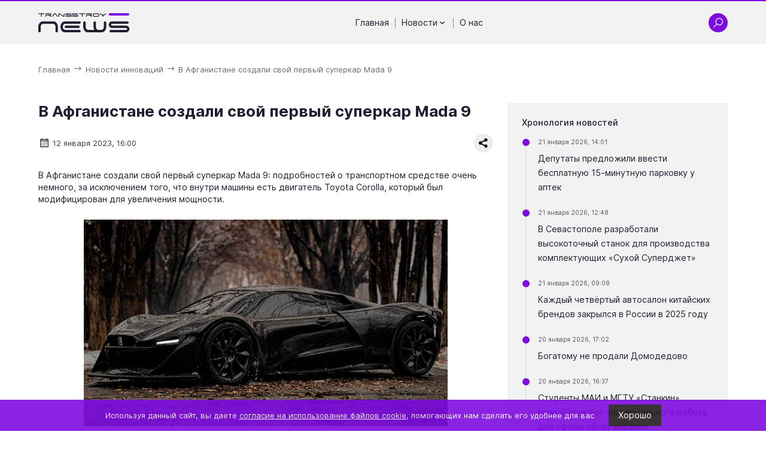

--- FILE ---
content_type: text/html; charset=UTF-8
request_url: https://ts-news.ru/default/v-afganistane-sozdali-svoj-pervyj-superkar-mada-9
body_size: 9758
content:
<!DOCTYPE html>
<html lang="ru">
  <head>
    <meta charset="utf-8">
<meta name="viewport"
      content="width=device-width, initial-scale=1, shrink-to-fit=no, user-scalable=no">
<meta name="format-detection"
      content="telephone=no">
<title>В Афганистане создали свой первый суперкар Mada 9 | ТРАНССТРОЙНЬЮС</title>
<meta name="description" content="В Афганистане создали свой первый суперкар Mada 9: подробностей о транспортном средстве очень немного, за исключением того, что внутри... | ТРАНССТРОЙНЬЮС">
<meta name="title" content="В Афганистане создали свой первый суперкар Mada 9 | ТРАНССТРОЙНЬЮС"><link rel="icon"
      type="image/x-icon"
      href="https://ts-news.ru/themes/tsnews/assets/favicon/favicon.ico">
<link rel="icon"
      type="image/png"
      sizes="16x16"
      href="https://ts-news.ru/themes/tsnews/assets/favicon/favicon-16x16.png">
<link rel="icon"
      type="image/png"
      sizes="32x32"
      href="https://ts-news.ru/themes/tsnews/assets/favicon/favicon-32x32.png">
<link rel="icon"
      type="image/png"
      sizes="48x48"
      href="https://ts-news.ru/themes/tsnews/assets/favicon/favicon-48x48.png">
<link rel="manifest"
      href="https://ts-news.ru/themes/tsnews/assets/favicon/manifest.webmanifest">
<meta name="mobile-web-app-capable"
      content="yes">
<meta name="theme-color"
      content="#fff">
<meta name="application-name"
      content="gardacapital.ru">
<link rel="apple-touch-icon"
      sizes="57x57"
      href="https://ts-news.ru/themes/tsnews/assets/favicon/apple-touch-icon-57x57.png">
<link rel="apple-touch-icon"
      sizes="60x60"
      href="https://ts-news.ru/themes/tsnews/assets/favicon/apple-touch-icon-60x60.png">
<link rel="apple-touch-icon"
      sizes="72x72"
      href="https://ts-news.ru/themes/tsnews/assets/favicon/apple-touch-icon-72x72.png">
<link rel="apple-touch-icon"
      sizes="76x76"
      href="https://ts-news.ru/themes/tsnews/assets/favicon/apple-touch-icon-76x76.png">
<link rel="apple-touch-icon"
      sizes="114x114"
      href="https://ts-news.ru/themes/tsnews/assets/favicon/apple-touch-icon-114x114.png">
<link rel="apple-touch-icon"
      sizes="120x120"
      href="https://ts-news.ru/themes/tsnews/assets/favicon/apple-touch-icon-120x120.png">
<link rel="apple-touch-icon"
      sizes="144x144"
      href="https://ts-news.ru/themes/tsnews/assets/favicon/apple-touch-icon-144x144.png">
<link rel="apple-touch-icon"
      sizes="152x152"
      href="https://ts-news.ru/themes/tsnews/assets/favicon/apple-touch-icon-152x152.png">
<link rel="apple-touch-icon"
      sizes="167x167"
      href="https://ts-news.ru/themes/tsnews/assets/favicon/apple-touch-icon-167x167.png">
<link rel="apple-touch-icon"
      sizes="180x180"
      href="https://ts-news.ru/themes/tsnews/assets/favicon/apple-touch-icon-180x180.png">
<link rel="apple-touch-icon"
      sizes="1024x1024"
      href="https://ts-news.ru/themes/tsnews/assets/favicon/apple-touch-icon-1024x1024.png">
<meta name="apple-mobile-web-app-capable"
      content="yes">
<meta name="apple-mobile-web-app-status-bar-style"
      content="black-translucent">
<meta name="apple-mobile-web-app-title"
      content="gardacapital">
<meta name="msapplication-TileColor"
      content="#fff">
<meta name="msapplication-TileImage"
      content="https://ts-news.ru/themes/tsnews/assets/favicon/mstile-144x144.png">
<meta name="msapplication-config"
      content="https://ts-news.ru/themes/tsnews/assets/favicon/browserconfig.xml">
<link rel="yandex-tableau-widget"
      href="https://ts-news.ru/themes/tsnews/assets/favicon/yandex-browser-manifest.json"><link rel="preload"
      href="https://ts-news.ru/themes/tsnews/assets/fonts/Inter-Regular.woff2"
      as="font"
      type="font/woff2"
      crossorigin="anonymous">
<link rel="preload"
      href="https://ts-news.ru/themes/tsnews/assets/fonts/Inter-Bold.woff2"
      as="font"
      type="font/woff2"
      crossorigin="anonymous">
<link rel="preload"
      href="https://ts-news.ru/themes/tsnews/assets/fonts/Inter-Medium.woff2"
      as="font"
      type="font/woff2"
      crossorigin="anonymous"><link rel="stylesheet preload"
      type="text/css"
      as="style"
      href="https://ts-news.ru/themes/tsnews/assets/css/styles.min.css">
<noscript>
      <link rel="stylesheet"
            type="text/css"
            href="https://ts-news.ru/themes/tsnews/assets/css/styles.min.css">
</noscript>
<!-- Yandex.Metrika counter -->
    <script type="text/javascript" >
       (function(m,e,t,r,i,k,a){m[i]=m[i]||function(){(m[i].a=m[i].a||[]).push(arguments)};
       m[i].l=1*new Date();k=e.createElement(t),a=e.getElementsByTagName(t)[0],k.async=1,k.src=r,a.parentNode.insertBefore(k,a)})
       (window, document, "script", "https://mc.yandex.ru/metrika/tag.js", "ym");
    
       ym(68561809, "init", {
            clickmap:true,
            trackLinks:true,
            accurateTrackBounce:true,
            webvisor:true
       });
    </script>
    <noscript><div><img src="https://mc.yandex.ru/watch/68561809" style="position:absolute; left:-9999px;" alt="" /></div></noscript>
    <!-- /Yandex.Metrika counter -->
<script>
      /*! loadCSS. [c]2017 Filament Group, Inc. MIT License */
      !function (a) {
            "use strict";
            var b = function (b, c, d) {
                  function j(a) {
                        if (e.body) return a();
                        setTimeout(function () {
                              j(a)
                        })
                  }

                  function l() {
                        f.addEventListener && f.removeEventListener("load", l), f.media = d || "all"
                  }

                  var g, e = a.document,
                        f = e.createElement("link");
                  if (c) g = c;
                  else {
                        var h = (e.body || e.getElementsByTagName("head")[0]).childNodes;
                        g = h[h.length - 1]
                  }
                  var i = e.styleSheets;
                  f.rel = "stylesheet", f.href = b, f.media = "only x", j(function () {
                        g.parentNode.insertBefore(f, c ? g : g.nextSibling)
                  });
                  var k = function (a) {
                        for (var b = f.href, c = i.length; c--;)
                              if (i[c].href === b) return a();
                        setTimeout(function () {
                              k(a)
                        })
                  };
                  return f.addEventListener && f.addEventListener("load", l), f.onloadcssdefined = k, k(l), f
            };
            "undefined" != typeof exports ? exports.loadCSS = b : a.loadCSS = b
      }("undefined" != typeof global ? global : this);
      /*! loadCSS rel=preload polyfill. [c]2017 Filament Group, Inc. MIT License */
      !function (a) {
            if (a.loadCSS) {
                  var b = loadCSS.relpreload = {};
                  if (b.support = function () {
                        try {
                              return a.document.createElement("link").relList.supports("preload")
                        } catch (a) {
                              return !1
                        }
                  }, b.poly = function () {
                        for (var b = a.document.getElementsByTagName("link"), c = 0; c < b.length; c++) {
                              var d = b[c];
                              "preload" === d.rel && "style" === d.getAttribute("as") && (a.loadCSS(d.href, d, d.getAttribute("media")), d.rel = null)
                        }
                  }, !b.support()) {
                        b.poly();
                        var c = a.setInterval(b.poly, 300);
                        a.addEventListener && a.addEventListener("load", function () {
                              b.poly(), a.clearInterval(c)
                        }), a.attachEvent && a.attachEvent("onload", function () {
                              a.clearInterval(c)
                        })
                  }
            }
      }(this);
</script>  </head>

  <body class=" ">
    <header class="header"
        id="header">
  <div class="header__container">
    <a href="https://ts-news.ru"
       class="header__logo"
       aria-label="Ссылка на главную страницу">
            <img src="https://ts-news.ru/storage/app/media/common/images/logo/ts-news.svg"
           alt="TSN | ТРАНССТРОЙНЬЮС — независимое онлайн-издание"
           class="header__logo-image">
          </a>
    <div class="header__nav">
      <ul class="header-nav">
    <li class="header-nav__item">
        <a href="/"
       class="header-nav__link"
       aria-label="Перейти на страницу Главная'">
      Главная
          </a>
                <span class="header-nav__divider"></span>
      </li>
    <li class="header-nav__item">
        <div class="header-nav__link">
      Новости
            <svg class="header-nav__chevron">
        <use href="https://ts-news.ru/themes/tsnews/assets/icons/sprite.svg#chevron"></use>
      </svg>
          </div>
            <ul class="header-nav__subitem">
            <li>
        <a href="/categories/road-build"
           class="header-nav__sublink"
           aria-label="Перейти на страницу 'Дорожное строительство'">
          Дорожное строительство
        </a>
      </li>
            <li>
        <a href="/categories/aero-build"
           class="header-nav__sublink"
           aria-label="Перейти на страницу 'Аэродромное строительство'">
          Аэродромное строительство
        </a>
      </li>
            <li>
        <a href="/categories/innovation-news"
           class="header-nav__sublink"
           aria-label="Перейти на страницу 'Новости инноваций'">
          Новости инноваций
        </a>
      </li>
            <li>
        <a href="/categories/people"
           class="header-nav__sublink"
           aria-label="Перейти на страницу 'Люди'">
          Люди
        </a>
      </li>
            <li>
        <a href="/categories/obshchestvennyj-transport"
           class="header-nav__sublink"
           aria-label="Перейти на страницу 'Общественный транспорт'">
          Общественный транспорт
        </a>
      </li>
            <li>
        <a href="/categories/bespilotniki"
           class="header-nav__sublink"
           aria-label="Перейти на страницу 'Беспилотники'">
          Беспилотники
        </a>
      </li>
          </ul>
            <span class="header-nav__divider"></span>
      </li>
    <li class="header-nav__item">
        <a href="/about"
       class="header-nav__link"
       aria-label="Перейти на страницу О нас'">
      О нас
          </a>
              </li>
  </ul>      <div class="hamburger-wrap js--modal-open"
           data-modal-target="menu">
        <div class="hamburger">
          <span class="hamburger__line"></span>
          <span class="hamburger__line"></span>
          <span class="hamburger__line"></span>
        </div>
      </div>
    </div>
    <div class="header__items">
      <div class="header__item js--search-open">
        <svg class="header__item-icon icon-search">
          <use href="https://ts-news.ru/themes/tsnews/assets/icons/sprite.svg#search"></use>
        </svg>
        <svg class="header__item-icon icon-close">
          <use href="https://ts-news.ru/themes/tsnews/assets/icons/sprite.svg#close"></use>
        </svg>
      </div>
            <div class="hamburger-wrap js--modal-open"
           data-modal-target="menu">
        <div class="hamburger">
          <span class="hamburger__line"></span>
          <span class="hamburger__line"></span>
          <span class="hamburger__line"></span>
        </div>
      </div>
    </div>
  </div>
  <div class="header-search">
    <div class="header-search__container">
      <form action="https://ts-news.ru/search?q="
      method="get"
      class="header-search__form form is-form-bg-black js--form">
    <div class="ss-search-form">
        <div class="ss-search-form__input">
            <div class="ss-search-form__input-wrap form__elem-wrapper">
                <svg class="ss-search-form__icon-search">
                    <use href="https://ts-news.ru/themes/tsnews/assets/icons/sprite.svg#search"></use>
                </svg>
                <label for="header-search-input"
                       class="label form__label">Введите слово для поиска</label>
                <input name="q"
                       type="text"
                       id="header-search-input"
                       class="form__input"
                       value=""
                       autocomplete="off"
                                              data-track-input
                       data-request="searchInput::onType"
                       data-request-before-update="document.getElementById('autocomplete-results').classList.toggle('ss-search-form__results--visible', !!this.value)"
                       data-request-update="'searchInput::autocomplete': '#autocomplete-results'"
                       >
                <svg class="ss-search-form__icon-clear">
                    <use href="https://ts-news.ru/themes/tsnews/assets/icons/sprite.svg#close"></use>
                </svg>
            </div>

            <button class="ss-search-form__submit form__button"
                    type="submit">Найти</button>
        </div>
        <div class="ss-search-form__results"
             id="autocomplete-results"></div>
    </div>
</form>    </div>
  </div>
</header>    <main class="main">
    



<div class="block-breadcrumbs">
    <div class="block-breadcrumbs__container">
        <ol class="block-breadcrumbs__list"
            itemscope
            itemtype="https://schema.org/BreadcrumbList">
                                    <li class="block-breadcrumbs__item"
                itemprop="itemListElement"
                itemscope
                itemtype="https://schema.org/ListItem">
                <a href="/"
                   class="block-breadcrumbs__link"
                   itemprop="item">
                    <span class="block-breadcrumbs__name tp"
                          itemprop="name">Главная</span>
                </a>
                <meta itemprop="position"
                      content="1" />
                <svg class="block-breadcrumbs__icon">
                    <use href="https://ts-news.ru/themes/tsnews/assets/icons/sprite.svg#arrow-right"></use>
                </svg>
            </li>
                                                <li class="block-breadcrumbs__item"
                itemprop="itemListElement"
                itemscope
                itemtype="https://schema.org/ListItem">
                <a href="/categories/innovation-news"
                   class="block-breadcrumbs__link"
                   itemprop="item">
                    <span class="block-breadcrumbs__name tp"
                          itemprop="name">Новости инноваций</span>
                </a>
                <meta itemprop="position"
                      content="2" />
                <svg class="block-breadcrumbs__icon">
                    <use href="https://ts-news.ru/themes/tsnews/assets/icons/sprite.svg#arrow-right"></use>
                </svg>
            </li>
                                                <li class="block-breadcrumbs__item"
                itemprop="itemListElement"
                itemscope
                itemtype="https://schema.org/ListItem">
                <a href=""
                   class="block-breadcrumbs__link block-breadcrumbs__link--last js--block-breadcrumbs-lats-item"
                   itemprop="item">
                    <span class="block-breadcrumbs__name tp"
                          itemprop="name">В Афганистане создали свой первый суперкар Mada 9</span>
                </a>
                <meta itemprop="position"
                      content="3" />
            </li>
                                </ol>
    </div>
</div>

<div class="block-post">
  <div class="block-post__container">
    <div class="block-post__row">
      <div class="block-post__left">
                <h1 class="block-post__title tp">
          В Афганистане создали свой первый суперкар Mada 9
        </h1>
                <div class="block-post__cridentials">
          <div class="block-post__cridentials-left">
            <div class="block-post__date">
              <svg class="block-post__date-icon">
                <use href="https://ts-news.ru/themes/tsnews/assets/icons/sprite.svg#calendar"></use>
              </svg>
              <div class="block-post__date-text">
                12 января 2023, 16:00
              </div>
            </div>
                      </div>
          <div class="block-post__cridentials-right">
            <div class="block-post__share">
              <script src="https://yastatic.net/share2/share.js"></script>
              <div class="ya-share2"
                   data-curtain
                   data-shape="round"
                   data-limit="0"
                   data-more-button-type="short"
                   data-services="vkontakte,odnoklassniki,telegram,twitter,whatsapp">
              </div>
            </div>
          </div>
        </div>
                                        <div class="block-post__text fr-view tp">
          <p>В Афганистане создали свой первый суперкар Mada 9: подробностей о транспортном средстве очень немного, за исключением того, что внутри машины есть двигатель Toyota Corolla, который был модифицирован для увеличения мощности.</p>

<p><img src="/storage/app/media/uploaded-files/madad.jpg" style="width: 80%;" class="fr-fic fr-dib" data-result="success"></p>

<p>Суперкар Mada 9 создавали в течение 5 лет, над его созданием трудилась команда из 30 инженеров: сотрудники компании ENTOP и Кабульского профессионально технического института.</p>

<p>Стоит отметить, что автомобиль уже построен и используются для демонстрационных целей. Глава Кабульского профессионально технического института Гулам Хайдар Шахамат сообщил афганскому изданию TOLO News, что двигатель Toyota Corolla был модифицирован для увеличения мощности и что ENTOP намеревается установить электрическую трансмиссию в Mada 9.</p>
        </div>
                                <div class="block-3z8woq38">

  <h2 class="block-3z8woq38__title tp">
    Похожие новости
  </h2>
  <div class="block-3z8woq38__row">
    
    
    <div class="block-3z8woq38__col">
                      <div class="block-3z8woq38__item-row">
      <div class="block-3z8woq38__item-left">
        <a href="https://ts-news.ru/innovation-news/studenty-mai-i-mgtu-stankin-razrabatyvayut-universalnogo-robota-dlya-sfery-obsluzhivaniya"
           class="block-3z8woq38__item-title tp"
           title="Студенты МАИ и МГТУ «Станкин» разрабатывают универсального робота для сферы обслуживания">
          Студенты МАИ и МГТУ «Станкин» разрабатывают универсального робота для сферы обслуживания
        </a>
        <div class="block-3z8woq38__post-date">
          20 января 2026, 16:37
        </div>
      </div>
          </div>
    
                            <div class="block-3z8woq38__item-row">
      <div class="block-3z8woq38__item-left">
        <a href="https://ts-news.ru/innovation-news/galichskij-zavod-vypustil-100-tonnyj-avtokran-dlya-gazproma"
           class="block-3z8woq38__item-title tp"
           title="Галичский завод выпустил 100-тонный автокран для «Газпрома»">
          Галичский завод выпустил 100-тонный автокран для «Газпрома»
        </a>
        <div class="block-3z8woq38__post-date">
          20 января 2026, 15:03
        </div>
      </div>
            <a href="https://ts-news.ru/innovation-news/galichskij-zavod-vypustil-100-tonnyj-avtokran-dlya-gazproma"
         class="block-3z8woq38__item-link"
         title="Галичский завод выпустил 100-тонный автокран для «Газпрома»">
                <div class="image-wrap">
        <picture>
        <source type="image/webp"
                data-srcset="https://ts-news.ru/storage/app/resources/resize/72_72_0_0_crop/img_f006b111aa8ba2127796518c71d2a8d9.webp 1x,
                                                https://ts-news.ru/storage/app/resources/resize/144_144_0_0_crop/img_0bdc70f2402f8085ea6d2a1912e662ed.webp 2x"
                data-sizes="100w" />
        <img alt="Галичский завод выпустил 100-тонный автокран для «Газпрома»"
             class="image-wrap__image js--lazyload"
             data-src="https://ts-news.ru/storage/app/resources/resize/144_144_0_0_crop/img_eb9747a3d8c9d1bfc21645a6cf8e8679.jpg"
             data-srcset="https://ts-news.ru/storage/app/resources/resize/72_72_0_0_crop/img_62758bc6933525b6b53fc6a8bd1f6a31.jpg 1x,
                                                https://ts-news.ru/storage/app/resources/resize/144_144_0_0_crop/img_eb9747a3d8c9d1bfc21645a6cf8e8679.jpg 2x"
             data-sizes="100w" />
    </picture>
            <div class="loading-image">
    <div class="b-loading">
        <div class="b-loading__dot"></div>
        <div class="b-loading__dot"></div>
        <div class="b-loading__dot"></div>
        <div class="b-loading__dot"></div>
        <div class="b-loading__dot"></div>
        <div class="b-loading__dot"></div>
    </div>
</div>
<div class="loading-error">
    <div class="loading-error__wrap">
        <svg class="loading-error__icon">
            <use href="https://ts-news.ru/themes/tsnews/assets/icons/sprite.svg#exclamation-circle"></use>
        </svg>
        <div class="loading-error__text">
            Не удалось загрузить изображение
        </div>
    </div>
</div>    </div>      </a>
          </div>
    
                            <div class="block-3z8woq38__item-row">
      <div class="block-3z8woq38__item-left">
        <a href="https://ts-news.ru/innovation-news/v-mfti-povysili-energoyomkost-samyh-moshchnyh-litij-ftoruglerodnyh-batarej"
           class="block-3z8woq38__item-title tp"
           title="В МФТИ повысили энергоёмкость самых мощных литий-фторуглеродных батарей">
          В МФТИ повысили энергоёмкость самых мощных литий-фторуглеродных батарей
        </a>
        <div class="block-3z8woq38__post-date">
          20 января 2026, 09:30
        </div>
      </div>
          </div>
    
                                                                                                    </div>
    <div class="block-3z8woq38__col">
                                                          <div class="block-3z8woq38__item-row">
      <div class="block-3z8woq38__item-left">
        <a href="https://ts-news.ru/innovation-news/v-yaponii-pridumali-avtomaty-dlya-szhatiya-odezhdy-v-aeroportah"
           class="block-3z8woq38__item-title tp"
           title="В Японии придумали автоматы для сжатия одежды в аэропортах">
          В Японии придумали автоматы для сжатия одежды в аэропортах
        </a>
        <div class="block-3z8woq38__post-date">
          19 января 2026, 15:42
        </div>
      </div>
            <a href="https://ts-news.ru/innovation-news/v-yaponii-pridumali-avtomaty-dlya-szhatiya-odezhdy-v-aeroportah"
         class="block-3z8woq38__item-link"
         title="В Японии придумали автоматы для сжатия одежды в аэропортах">
                <div class="image-wrap">
        <picture>
        <source type="image/webp"
                data-srcset="https://ts-news.ru/storage/app/resources/resize/72_72_0_0_crop/img_28c21eec822b5e0b7bb0b4db1920de92.webp 1x,
                                                https://ts-news.ru/storage/app/resources/resize/144_144_0_0_crop/img_44d61785de69280a6eb57f2e70889cbf.webp 2x"
                data-sizes="100w" />
        <img alt="В Японии придумали автоматы для сжатия одежды в аэропортах"
             class="image-wrap__image js--lazyload"
             data-src="https://ts-news.ru/storage/app/resources/resize/144_144_0_0_crop/img_4b1d3c19197bf0402e0ccd4caf797ba7.jpg"
             data-srcset="https://ts-news.ru/storage/app/resources/resize/72_72_0_0_crop/img_43d8e664a1c7def3249097de69bdf5bb.jpg 1x,
                                                https://ts-news.ru/storage/app/resources/resize/144_144_0_0_crop/img_4b1d3c19197bf0402e0ccd4caf797ba7.jpg 2x"
             data-sizes="100w" />
    </picture>
            <div class="loading-image">
    <div class="b-loading">
        <div class="b-loading__dot"></div>
        <div class="b-loading__dot"></div>
        <div class="b-loading__dot"></div>
        <div class="b-loading__dot"></div>
        <div class="b-loading__dot"></div>
        <div class="b-loading__dot"></div>
    </div>
</div>
<div class="loading-error">
    <div class="loading-error__wrap">
        <svg class="loading-error__icon">
            <use href="https://ts-news.ru/themes/tsnews/assets/icons/sprite.svg#exclamation-circle"></use>
        </svg>
        <div class="loading-error__text">
            Не удалось загрузить изображение
        </div>
    </div>
</div>    </div>      </a>
          </div>
    
                            <div class="block-3z8woq38__item-row">
      <div class="block-3z8woq38__item-left">
        <a href="https://ts-news.ru/innovation-news/era-glonass-gotova-k-onlajn-monitoringu-milliona-grazhdanskih-bespilotnikov"
           class="block-3z8woq38__item-title tp"
           title="«ЭРА-ГЛОНАСС»  готова к онлайн-мониторингу миллиона гражданских беспилотников">
          «ЭРА-ГЛОНАСС»  готова к онлайн-мониторингу миллиона гражданских беспилотников
        </a>
        <div class="block-3z8woq38__post-date">
          19 января 2026, 11:22
        </div>
      </div>
          </div>
    
                            <div class="block-3z8woq38__item-row">
      <div class="block-3z8woq38__item-left">
        <a href="https://ts-news.ru/innovation-news/s-tochnostyu-95-v-novosibirske-razrabotali-sistemu-dlya-poiska-braka-i-kontrolya-bezopasnosti"
           class="block-3z8woq38__item-title tp"
           title="С точностью 95%: в Новосибирске разработали систему для поиска брака и контроля безопасности">
          С точностью 95%: в Новосибирске разработали систему для поиска брака и контроля безопаснос...
        </a>
        <div class="block-3z8woq38__post-date">
          15 января 2026, 17:28
        </div>
      </div>
          </div>
    
                                                                </div>
  </div>

</div>
              </div>
      <div class="block-post__right">
                <div class="block-post__panel">
          <div class="block-post__panel-inner">
            <div class="block-post__panel-title">
              Хронология новостей
            </div>
            <div class="block-post__panel-items">
                            <div class="block-post__panel-item">
                <div class="block-post__panel-date">
                  <div class="block-post__panel-dot"></div>
                  21 января 2026, 14:01
                </div>
                <a href="https://ts-news.ru/people/deputaty-predlozhili-vvesti-besplatnuyu-15-minutnuyu-parkovku-u-aptek"
                   class="block-post__panel-link"
                   title="Депутаты предложили ввести бесплатную 15-минутную парковку у аптек">
                  Депутаты предложили ввести бесплатную 15-минутную парковку у аптек
                </a>
              </div>
                            <div class="block-post__panel-item">
                <div class="block-post__panel-date">
                  <div class="block-post__panel-dot"></div>
                  21 января 2026, 12:48
                </div>
                <a href="https://ts-news.ru/aero-build/v-sevastopole-razrabotali-vysokotochnyj-stanok-dlya-proizvodstva-komplektuyushchih-suhoj-superdzhet"
                   class="block-post__panel-link"
                   title="В Севастополе разработали высокоточный станок для производства комплектующих «Сухой Суперджет»">
                  В Севастополе разработали высокоточный станок для производства комплектующих «Сухой Суперджет»
                </a>
              </div>
                            <div class="block-post__panel-item">
                <div class="block-post__panel-date">
                  <div class="block-post__panel-dot"></div>
                  21 января 2026, 09:08
                </div>
                <a href="https://ts-news.ru/people/kazhdyj-chetvyortyj-avtosalon-kitajskih-brendov-zakrylsya-v-rossii-v-2025-godu"
                   class="block-post__panel-link"
                   title="Каждый четвёртый автосалон китайских брендов закрылся в России в 2025 году">
                  Каждый четвёртый автосалон китайских брендов закрылся в России в 2025 году
                </a>
              </div>
                            <div class="block-post__panel-item">
                <div class="block-post__panel-date">
                  <div class="block-post__panel-dot"></div>
                  20 января 2026, 17:02
                </div>
                <a href="https://ts-news.ru/aero-build/bogatomu-ne-prodali-domodedovo"
                   class="block-post__panel-link"
                   title="Богатому не продали Домодедово">
                  Богатому не продали Домодедово
                </a>
              </div>
                            <div class="block-post__panel-item">
                <div class="block-post__panel-date">
                  <div class="block-post__panel-dot"></div>
                  20 января 2026, 16:37
                </div>
                <a href="https://ts-news.ru/innovation-news/studenty-mai-i-mgtu-stankin-razrabatyvayut-universalnogo-robota-dlya-sfery-obsluzhivaniya"
                   class="block-post__panel-link"
                   title="Студенты МАИ и МГТУ «Станкин» разрабатывают универсального робота для сферы обслуживания">
                  Студенты МАИ и МГТУ «Станкин» разрабатывают универсального робота для сферы обслуживания
                </a>
              </div>
                          </div>
          </div>
        </div>
                        <div class="block-post__panel">
          <div class="block-post__panel-inner">
            <div class="block-post__panel-title">
              Видео
            </div>
            <div class="block-post__panel-items">
                            <div class="block-post__panel-video">
                <a href="https://ts-news.ru/obshchestvennyj-transport/na-marshrutnye-linii-samary-vpervye-vyshli-tramvai-novogo-pokoleniya"
                   class="block-post__video-title"
                   title="На маршрутные линии Самары впервые вышли трамваи нового поколения">
                  На маршрутные линии Самары впервые вышли трамваи нового поколения
                </a>
                <a href="https://ts-news.ru/obshchestvennyj-transport/na-marshrutnye-linii-samary-vpervye-vyshli-tramvai-novogo-pokoleniya"
                   class="block-post__video-wrap"
                   title="На маршрутные линии Самары впервые вышли трамваи нового поколения">
                                    <div class="image-wrap">
        <picture>
        <source type="image/webp"
                data-srcset="https://ts-news.ru/storage/app/resources/resize/72_72_0_0_crop/img_c492a24df23a9a5d28f4a66757c78e4d.webp 1x,
                                                https://ts-news.ru/storage/app/resources/resize/144_144_0_0_crop/img_37ce41aeca847775f16d42bdbc787453.webp 2x"
                data-sizes="100w" />
        <img alt="На маршрутные линии Самары впервые вышли трамваи нового поколения"
             class="image-wrap__image js--lazyload"
             data-src="https://ts-news.ru/storage/app/resources/resize/144_144_0_0_crop/img_35a3c4077a372a7be27629c76dabc801.jpg"
             data-srcset="https://ts-news.ru/storage/app/resources/resize/72_72_0_0_crop/img_dea76eb995f96dbfaf443dd21c460c38.jpg 1x,
                                                https://ts-news.ru/storage/app/resources/resize/144_144_0_0_crop/img_35a3c4077a372a7be27629c76dabc801.jpg 2x"
             data-sizes="100w" />
    </picture>
            <div class="loading-image">
    <div class="b-loading">
        <div class="b-loading__dot"></div>
        <div class="b-loading__dot"></div>
        <div class="b-loading__dot"></div>
        <div class="b-loading__dot"></div>
        <div class="b-loading__dot"></div>
        <div class="b-loading__dot"></div>
    </div>
</div>
<div class="loading-error">
    <div class="loading-error__wrap">
        <svg class="loading-error__icon">
            <use href="https://ts-news.ru/themes/tsnews/assets/icons/sprite.svg#exclamation-circle"></use>
        </svg>
        <div class="loading-error__text">
            Не удалось загрузить изображение
        </div>
    </div>
</div>    </div>                                    <div class="zoom">
    <div class="zoom__button js--video-modal"
                     >
    <svg class="zoom__icon">
            <use href="https://ts-news.ru/themes/tsnews/assets/icons/sprite.svg#play"></use>
          </svg>
  </div>
    <div class="zoom__muar"></div>
</div>                </a>
              </div>
                            <div class="block-post__panel-video">
                <a href="https://ts-news.ru/innovation-news/kitajskaya-kompaniya-predstavila-prototip-letayushchego-avtomobilya-kotoryj-ezdit-i-po-dorogam"
                   class="block-post__video-title"
                   title="Китайская компания представила прототип летающего автомобиля, который ездит и по дорогам">
                  Китайская компания представила прототип летающего автомобиля, который ездит и по дорогам
                </a>
                <a href="https://ts-news.ru/innovation-news/kitajskaya-kompaniya-predstavila-prototip-letayushchego-avtomobilya-kotoryj-ezdit-i-po-dorogam"
                   class="block-post__video-wrap"
                   title="Китайская компания представила прототип летающего автомобиля, который ездит и по дорогам">
                                    <div class="image-wrap">
        <picture>
        <source type="image/webp"
                data-srcset="https://ts-news.ru/storage/app/resources/resize/72_72_0_0_crop/img_98c5c7f1717badafe28aa2e4771642a8.webp 1x,
                                                https://ts-news.ru/storage/app/resources/resize/144_144_0_0_crop/img_6fc924f901c39f7d9b97d273ca1649a2.webp 2x"
                data-sizes="100w" />
        <img alt="Китайская компания представила прототип летающего автомобиля, который ездит и по дорогам"
             class="image-wrap__image js--lazyload"
             data-src="https://ts-news.ru/storage/app/resources/resize/144_144_0_0_crop/img_d00086bdf11f32a37a2f2f3fdef154e6.jpg"
             data-srcset="https://ts-news.ru/storage/app/resources/resize/72_72_0_0_crop/img_39377d1c5f6a96279582fb2fabc1321b.jpg 1x,
                                                https://ts-news.ru/storage/app/resources/resize/144_144_0_0_crop/img_d00086bdf11f32a37a2f2f3fdef154e6.jpg 2x"
             data-sizes="100w" />
    </picture>
            <div class="loading-image">
    <div class="b-loading">
        <div class="b-loading__dot"></div>
        <div class="b-loading__dot"></div>
        <div class="b-loading__dot"></div>
        <div class="b-loading__dot"></div>
        <div class="b-loading__dot"></div>
        <div class="b-loading__dot"></div>
    </div>
</div>
<div class="loading-error">
    <div class="loading-error__wrap">
        <svg class="loading-error__icon">
            <use href="https://ts-news.ru/themes/tsnews/assets/icons/sprite.svg#exclamation-circle"></use>
        </svg>
        <div class="loading-error__text">
            Не удалось загрузить изображение
        </div>
    </div>
</div>    </div>                                    <div class="zoom">
    <div class="zoom__button js--video-modal"
                     >
    <svg class="zoom__icon">
            <use href="https://ts-news.ru/themes/tsnews/assets/icons/sprite.svg#play"></use>
          </svg>
  </div>
    <div class="zoom__muar"></div>
</div>                </a>
              </div>
                            <div class="block-post__panel-video">
                <a href="https://ts-news.ru/innovation-news/tesla-opublikovala-video-svoego-robota-tesla-bot"
                   class="block-post__video-title"
                   title="Tesla опубликовала видео своего робота Tesla Bot">
                  Tesla опубликовала видео своего робота Tesla Bot
                </a>
                <a href="https://ts-news.ru/innovation-news/tesla-opublikovala-video-svoego-robota-tesla-bot"
                   class="block-post__video-wrap"
                   title="Tesla опубликовала видео своего робота Tesla Bot">
                                    <div class="image-wrap">
        <picture>
        <source type="image/webp"
                data-srcset="https://ts-news.ru/storage/app/resources/resize/72_72_0_0_crop/img_98c5c7f1717badafe28aa2e4771642a8.webp 1x,
                                                https://ts-news.ru/storage/app/resources/resize/144_144_0_0_crop/img_6fc924f901c39f7d9b97d273ca1649a2.webp 2x"
                data-sizes="100w" />
        <img alt="Tesla опубликовала видео своего робота Tesla Bot"
             class="image-wrap__image js--lazyload"
             data-src="https://ts-news.ru/storage/app/resources/resize/144_144_0_0_crop/img_d00086bdf11f32a37a2f2f3fdef154e6.jpg"
             data-srcset="https://ts-news.ru/storage/app/resources/resize/72_72_0_0_crop/img_39377d1c5f6a96279582fb2fabc1321b.jpg 1x,
                                                https://ts-news.ru/storage/app/resources/resize/144_144_0_0_crop/img_d00086bdf11f32a37a2f2f3fdef154e6.jpg 2x"
             data-sizes="100w" />
    </picture>
            <div class="loading-image">
    <div class="b-loading">
        <div class="b-loading__dot"></div>
        <div class="b-loading__dot"></div>
        <div class="b-loading__dot"></div>
        <div class="b-loading__dot"></div>
        <div class="b-loading__dot"></div>
        <div class="b-loading__dot"></div>
    </div>
</div>
<div class="loading-error">
    <div class="loading-error__wrap">
        <svg class="loading-error__icon">
            <use href="https://ts-news.ru/themes/tsnews/assets/icons/sprite.svg#exclamation-circle"></use>
        </svg>
        <div class="loading-error__text">
            Не удалось загрузить изображение
        </div>
    </div>
</div>    </div>                                    <div class="zoom">
    <div class="zoom__button js--video-modal"
                     >
    <svg class="zoom__icon">
            <use href="https://ts-news.ru/themes/tsnews/assets/icons/sprite.svg#play"></use>
          </svg>
  </div>
    <div class="zoom__muar"></div>
</div>                </a>
              </div>
                            <div class="block-post__panel-video">
                <a href="https://ts-news.ru/people/vo-vladivostoke-u-dorogi-voditeli-zametili-amurskogo-tigra-kotoryj-sobiral-musor"
                   class="block-post__video-title"
                   title="Во Владивостоке у дороги водители заметили амурского тигра, который собирал мусор">
                  Во Владивостоке у дороги водители заметили амурского тигра, который собирал мусор
                </a>
                <a href="https://ts-news.ru/people/vo-vladivostoke-u-dorogi-voditeli-zametili-amurskogo-tigra-kotoryj-sobiral-musor"
                   class="block-post__video-wrap"
                   title="Во Владивостоке у дороги водители заметили амурского тигра, который собирал мусор">
                                    <div class="image-wrap">
        <picture>
        <source type="image/webp"
                data-srcset="https://ts-news.ru/storage/app/resources/resize/72_72_0_0_crop/img_98c5c7f1717badafe28aa2e4771642a8.webp 1x,
                                                https://ts-news.ru/storage/app/resources/resize/144_144_0_0_crop/img_6fc924f901c39f7d9b97d273ca1649a2.webp 2x"
                data-sizes="100w" />
        <img alt="Во Владивостоке у дороги водители заметили амурского тигра, который собирал мусор"
             class="image-wrap__image js--lazyload"
             data-src="https://ts-news.ru/storage/app/resources/resize/144_144_0_0_crop/img_d00086bdf11f32a37a2f2f3fdef154e6.jpg"
             data-srcset="https://ts-news.ru/storage/app/resources/resize/72_72_0_0_crop/img_39377d1c5f6a96279582fb2fabc1321b.jpg 1x,
                                                https://ts-news.ru/storage/app/resources/resize/144_144_0_0_crop/img_d00086bdf11f32a37a2f2f3fdef154e6.jpg 2x"
             data-sizes="100w" />
    </picture>
            <div class="loading-image">
    <div class="b-loading">
        <div class="b-loading__dot"></div>
        <div class="b-loading__dot"></div>
        <div class="b-loading__dot"></div>
        <div class="b-loading__dot"></div>
        <div class="b-loading__dot"></div>
        <div class="b-loading__dot"></div>
    </div>
</div>
<div class="loading-error">
    <div class="loading-error__wrap">
        <svg class="loading-error__icon">
            <use href="https://ts-news.ru/themes/tsnews/assets/icons/sprite.svg#exclamation-circle"></use>
        </svg>
        <div class="loading-error__text">
            Не удалось загрузить изображение
        </div>
    </div>
</div>    </div>                                    <div class="zoom">
    <div class="zoom__button js--video-modal"
                     >
    <svg class="zoom__icon">
            <use href="https://ts-news.ru/themes/tsnews/assets/icons/sprite.svg#play"></use>
          </svg>
  </div>
    <div class="zoom__muar"></div>
</div>                </a>
              </div>
                          </div>
          </div>
        </div>
                      </div>
    </div>

  </div>
</div>
</main>    <footer class="footer"
        id="footer"
        >
  <div class="footer__container">
    <div class="footer__row">
      <div class="footer__left">
        <a href="https://ts-news.ru"
           class="footer__logo"
           aria-label="Ссылка на главную страницу">
          <img src="https://ts-news.ru/storage/app/media/common/images/logo/ts-news.svg"
               alt="TSN | ТРАНССТРОЙНЬЮС — независимое онлайн-издание"
               class="footer__logo-image">
        </a>
        <div class="footer__left-text tp">
          © 2019 – 2026 ООО «ТРАНСТРОЙНЬЮС»
        </div>
              </div>
      <div class="footer__center">
        <ul class="footer-nav">
    <li class="footer-nav__item">
    <a href="/categories/road-build"
       class="footer-nav__link"
       aria-label="Перейти на страницу Дорожное строительство'">
      Дорожное строительство
          </a>
  </li>
    <li class="footer-nav__item">
    <a href="/categories/aero-build"
       class="footer-nav__link"
       aria-label="Перейти на страницу Аэродромное строительство'">
      Аэродромное строительство
          </a>
  </li>
    <li class="footer-nav__item">
    <a href="/categories/innovation-news"
       class="footer-nav__link"
       aria-label="Перейти на страницу Новости инноваций'">
      Новости инноваций
          </a>
  </li>
    <li class="footer-nav__item">
    <a href="/categories/people"
       class="footer-nav__link"
       aria-label="Перейти на страницу Люди'">
      Люди
          </a>
  </li>
    <li class="footer-nav__item">
    <a href="/categories/obshchestvennyj-transport"
       class="footer-nav__link"
       aria-label="Перейти на страницу Общественный транспорт'">
      Общественный транспорт
          </a>
  </li>
    <li class="footer-nav__item">
    <a href="/categories/bespilotniki"
       class="footer-nav__link"
       aria-label="Перейти на страницу Беспилотники'">
      Беспилотники
          </a>
  </li>
  </ul>      </div>
      <div class="footer__right">
                        <div class="footer__center-text tp">
          125212, Москва г, Кронштадтский б-р, дом 16А, этаж 3, помещение III, комната 8
        </div>
                        <div class="footer__center-text">
                    <a href="tel:+79052381888"
             class="footer__center-link"
             aria-label="Позвонить по телефону +7 (905) 238-18-88">
            +7 (905) 238-18-88
          </a>
                  </div>
                        <div class="footer__center-text">
          <a href="mailto:editor@ts-news.ru"
             class="footer__center-link"
             aria-label="Написать на почту editor@ts-news.ru">
            editor@ts-news.ru
          </a>
        </div>
              </div>
    </div>
  </div>
</footer>    <div class="cookie-notice js--cookie-notice">
    <div class="cookie-notice__container">
        <div class="cookie-notice__text tp">
            Используя данный сайт, вы даете <a href="/privacy-agreement"
               class="cookie-notice__link"
               target="_blank">согласие на использование файлов cookie</a>, помогающих нам сделать его удобнее для вас
        </div>
        <div class="cookie-notice__button js--cookie-button">
            Хорошо
        </div>
    </div>
</div>    <div class="modal modal-contact js--modal-contact"
     role="dialog"
     aria-label="Связаться с нами">
    <div class="modal__wrapper">
        <div class="modal__container">
            <div class="modal__header">
                <div class="h2 modal__title">
                    Связаться с нами
                </div>
                <div class="modal__close js--modal-close">
                    <svg class="modal__close-icon">
                        <use href="https://ts-news.ru/themes/tsnews/assets/icons/sprite.svg#close"></use>
                    </svg>
                </div>
            </div>
            <div class="modal__content is-form-bg-white">
                <div id="gromitFormscontact-form-inline"
     class="form-wrapper">
    <form data-request="gromitForms::onSubmit"
          data-request-update="'gromitForms::_success': '#gromitFormscontact-form-inline'"
          data-request-validate
          data-request-files
          data-request-flash
          class="form form--col-full js--form">
        <input type="hidden"
               name="form_key"
               value="contact-form-inline">
        <div class="form__row">
                                    <div class="form__col form-group">
                <div class="form__elem-wrapper">
    <label for="name-1"
           class="label form__label">Имя:*</label>
    <input type="text"
           id="name-1"
           name="name"
           class="form-control form__input"
           value=""
           autocomplete="off">
    <div data-validate-for="name"
         class="form-field-error"></div>
</div>            </div>
                                                <div class="form__col form-group">
                <div class="form__elem-wrapper">
    <label for="phone-2"
           class="label form__label">Телефон:*</label>
    <input type="text"
           id="phone-2"
           name="phone"
           class="form-control form__input js--phone-mask"
           value=""
           autocomplete="off">
    <div data-validate-for="phone"
         class="form-field-error"></div>
</div>            </div>
                                                <div class="form__col form-group">
                <div class="form__elem-wrapper">
    <label for="text-3"
           class="label form__label">Сообщение:*</label>
    <textarea id="text-3"
              name="text"
              class="form-control form__textarea"></textarea>
    <div data-validate-for="text"
         class="form-field-error"></div>
</div>            </div>
                                                <div class="form__col form-group">
                <div class="form__elem-wrapper">
    <label class="label form__checkbox-label">
        <input type="checkbox"
               id="policy-agreement-4"
               name="policy-agreement"
               class="form-control form__checkbox"
               
               autocomplete="off">
        <span class="form__checkbox-text">
            Я принимаю <a href="/privacy-policy"
               target="_blank">условия политики по обработке персональных данных</a> и <a href="/privacy-agreement"
               target="_blank">даю согласие на обработку моих персональных данных</a>
        </span>
    </label>
    <div data-validate-for="policy-agreement"
         class="form-field-error"></div>
</div>            </div>
                                            </div>
                <button data-attach-loading
                type="submit"
                class="form__button">
            <div class="form__button-text">
                Отправить заявку
            </div>
            <svg class="form__button-icon">
                <use href="https://ts-news.ru/themes/tsnews/assets/icons/sprite.svg#paper-plane"></use>
            </svg>
        </button>
                            </form>
</div>
            </div>
        </div>
    </div>
</div>    <div class="modal modal-menu js--modal-menu"
     role="dialog"
     aria-label="Меню">
  <div class="modal__wrapper">
    <div class="modal__container">
      <div class="modal__header">
        <a href="https://ts-news.ru"
           class="header__logo"
           aria-label="Ссылка на главную страницу">
          <img src="https://ts-news.ru/storage/app/media/common/images/logo/ts-news-light.svg"
               alt="TSN | ТРАНССТРОЙНЬЮС — независимое онлайн-издание"
               class="header__logo-image">
        </a>
        <div class="modal__close js--modal-close">
          <svg class="modal__close-icon">
            <use href="https://ts-news.ru/themes/tsnews/assets/icons/sprite.svg#close"></use>
          </svg>
        </div>
      </div>
      <div class="modal__content">
        <div class="modal-menu__content">
          <div class="modal-menu__content-title">
  Категории
</div>
<ul class="modal-nav js--scrollspy-menu">
    <li class="modal-nav__item">
    <a href="whatwedo"
       class="modal-nav__link"
       aria-label="Перейти на страницу О нас'">
      О нас
    </a>
  </li>
    <li class="modal-nav__item">
    <a href="advantages"
       class="modal-nav__link"
       aria-label="Перейти на страницу Преимущества'">
      Преимущества
    </a>
  </li>
    <li class="modal-nav__item">
    <a href="team"
       class="modal-nav__link"
       aria-label="Перейти на страницу Команда'">
      Команда
    </a>
  </li>
    <li class="modal-nav__item">
    <a href="news"
       class="modal-nav__link"
       aria-label="Перейти на страницу Новости'">
      Новости
    </a>
  </li>
  </ul>          <div class="modal-menu__contacts">
            <div class="modal-menu__content-title">
              Контакты
            </div>
                        <div class="modal-menu__line">
                            <a href="tel:+79052381888"
                 class="modal-menu__link"
                 aria-label="Позвонить по телефону +7 (905) 238-18-88">
                +7 (905) 238-18-88
              </a>
                          </div>
                                    <div class="modal-menu__line">
              <a href="mailto:editor@ts-news.ru"
                 class="modal-menu__link"
                 aria-label="Написать на почту editor@ts-news.ru">
                editor@ts-news.ru
              </a>
            </div>
                                    <div class="modal-menu__line">
              <div class="modal-menu__text tp">
                125212, Москва г, Кронштадтский б-р, дом 16А, этаж 3, помещение III, комната 8
              </div>
            </div>
                                                
                      </div>
        </div>
      </div>
    </div>
  </div>
</div>    <div class="muar"></div>
    <script src="https://ts-news.ru/themes/tsnews/assets/files/jquery.js"></script>
    <script src="https://ts-news.ru/themes/tsnews/assets/files/bootstrap.js"></script>
        <script src="https://ts-news.ru/themes/tsnews/assets/js/scripts.min.js"></script>
        <script src="/modules/system/assets/js/framework-extras.js"></script>
<link rel="stylesheet" property="stylesheet" href="/modules/system/assets/css/framework-extras.css">
    <script src="https://www.google.com/recaptcha/api.js" async="async" defer="defer"></script>
      </body>
</html>

--- FILE ---
content_type: text/css
request_url: https://ts-news.ru/themes/tsnews/assets/css/styles.min.css
body_size: 39368
content:
@charset "UTF-8";
*, ::before, ::after{
  --tw-border-spacing-x: 0;
  --tw-border-spacing-y: 0;
  --tw-translate-x: 0;
  --tw-translate-y: 0;
  --tw-rotate: 0;
  --tw-skew-x: 0;
  --tw-skew-y: 0;
  --tw-scale-x: 1;
  --tw-scale-y: 1;
  --tw-pan-x:  ;
  --tw-pan-y:  ;
  --tw-pinch-zoom:  ;
  --tw-scroll-snap-strictness: proximity;
  --tw-gradient-from-position:  ;
  --tw-gradient-via-position:  ;
  --tw-gradient-to-position:  ;
  --tw-ordinal:  ;
  --tw-slashed-zero:  ;
  --tw-numeric-figure:  ;
  --tw-numeric-spacing:  ;
  --tw-numeric-fraction:  ;
  --tw-ring-inset:  ;
  --tw-ring-offset-width: 0px;
  --tw-ring-offset-color: #fff;
  --tw-ring-color: rgb(59 130 246 / 0.5);
  --tw-ring-offset-shadow: 0 0 #0000;
  --tw-ring-shadow: 0 0 #0000;
  --tw-shadow: 0 0 #0000;
  --tw-shadow-colored: 0 0 #0000;
  --tw-blur:  ;
  --tw-brightness:  ;
  --tw-contrast:  ;
  --tw-grayscale:  ;
  --tw-hue-rotate:  ;
  --tw-invert:  ;
  --tw-saturate:  ;
  --tw-sepia:  ;
  --tw-drop-shadow:  ;
  --tw-backdrop-blur:  ;
  --tw-backdrop-brightness:  ;
  --tw-backdrop-contrast:  ;
  --tw-backdrop-grayscale:  ;
  --tw-backdrop-hue-rotate:  ;
  --tw-backdrop-invert:  ;
  --tw-backdrop-opacity:  ;
  --tw-backdrop-saturate:  ;
  --tw-backdrop-sepia:  ;
  --tw-contain-size:  ;
  --tw-contain-layout:  ;
  --tw-contain-paint:  ;
  --tw-contain-style:  ;
}
::-webkit-backdrop{
  --tw-border-spacing-x: 0;
  --tw-border-spacing-y: 0;
  --tw-translate-x: 0;
  --tw-translate-y: 0;
  --tw-rotate: 0;
  --tw-skew-x: 0;
  --tw-skew-y: 0;
  --tw-scale-x: 1;
  --tw-scale-y: 1;
  --tw-pan-x:  ;
  --tw-pan-y:  ;
  --tw-pinch-zoom:  ;
  --tw-scroll-snap-strictness: proximity;
  --tw-gradient-from-position:  ;
  --tw-gradient-via-position:  ;
  --tw-gradient-to-position:  ;
  --tw-ordinal:  ;
  --tw-slashed-zero:  ;
  --tw-numeric-figure:  ;
  --tw-numeric-spacing:  ;
  --tw-numeric-fraction:  ;
  --tw-ring-inset:  ;
  --tw-ring-offset-width: 0px;
  --tw-ring-offset-color: #fff;
  --tw-ring-color: rgb(59 130 246 / 0.5);
  --tw-ring-offset-shadow: 0 0 #0000;
  --tw-ring-shadow: 0 0 #0000;
  --tw-shadow: 0 0 #0000;
  --tw-shadow-colored: 0 0 #0000;
  --tw-blur:  ;
  --tw-brightness:  ;
  --tw-contrast:  ;
  --tw-grayscale:  ;
  --tw-hue-rotate:  ;
  --tw-invert:  ;
  --tw-saturate:  ;
  --tw-sepia:  ;
  --tw-drop-shadow:  ;
  --tw-backdrop-blur:  ;
  --tw-backdrop-brightness:  ;
  --tw-backdrop-contrast:  ;
  --tw-backdrop-grayscale:  ;
  --tw-backdrop-hue-rotate:  ;
  --tw-backdrop-invert:  ;
  --tw-backdrop-opacity:  ;
  --tw-backdrop-saturate:  ;
  --tw-backdrop-sepia:  ;
  --tw-contain-size:  ;
  --tw-contain-layout:  ;
  --tw-contain-paint:  ;
  --tw-contain-style:  ;
}
::backdrop{
  --tw-border-spacing-x: 0;
  --tw-border-spacing-y: 0;
  --tw-translate-x: 0;
  --tw-translate-y: 0;
  --tw-rotate: 0;
  --tw-skew-x: 0;
  --tw-skew-y: 0;
  --tw-scale-x: 1;
  --tw-scale-y: 1;
  --tw-pan-x:  ;
  --tw-pan-y:  ;
  --tw-pinch-zoom:  ;
  --tw-scroll-snap-strictness: proximity;
  --tw-gradient-from-position:  ;
  --tw-gradient-via-position:  ;
  --tw-gradient-to-position:  ;
  --tw-ordinal:  ;
  --tw-slashed-zero:  ;
  --tw-numeric-figure:  ;
  --tw-numeric-spacing:  ;
  --tw-numeric-fraction:  ;
  --tw-ring-inset:  ;
  --tw-ring-offset-width: 0px;
  --tw-ring-offset-color: #fff;
  --tw-ring-color: rgb(59 130 246 / 0.5);
  --tw-ring-offset-shadow: 0 0 #0000;
  --tw-ring-shadow: 0 0 #0000;
  --tw-shadow: 0 0 #0000;
  --tw-shadow-colored: 0 0 #0000;
  --tw-blur:  ;
  --tw-brightness:  ;
  --tw-contrast:  ;
  --tw-grayscale:  ;
  --tw-hue-rotate:  ;
  --tw-invert:  ;
  --tw-saturate:  ;
  --tw-sepia:  ;
  --tw-drop-shadow:  ;
  --tw-backdrop-blur:  ;
  --tw-backdrop-brightness:  ;
  --tw-backdrop-contrast:  ;
  --tw-backdrop-grayscale:  ;
  --tw-backdrop-hue-rotate:  ;
  --tw-backdrop-invert:  ;
  --tw-backdrop-opacity:  ;
  --tw-backdrop-saturate:  ;
  --tw-backdrop-sepia:  ;
  --tw-contain-size:  ;
  --tw-contain-layout:  ;
  --tw-contain-paint:  ;
  --tw-contain-style:  ;
}
/*
! tailwindcss v3.4.18 | MIT License | https://tailwindcss.com
*/
/*
1. Prevent padding and border from affecting element width. (https://github.com/mozdevs/cssremedy/issues/4)
2. Allow adding a border to an element by just adding a border-width. (https://github.com/tailwindcss/tailwindcss/pull/116)
*/
*,
::before,
::after {
  -moz-box-sizing: border-box;
  box-sizing: border-box; /* 1 */
  border-width: 0; /* 2 */
  border-style: solid; /* 2 */
  border-color: #e5e7eb; /* 2 */
}
::before,
::after {
  --tw-content: '';
}
/*
1. Use a consistent sensible line-height in all browsers.
2. Prevent adjustments of font size after orientation changes in iOS.
3. Use a more readable tab size.
4. Use the user's configured `sans` font-family by default.
5. Use the user's configured `sans` font-feature-settings by default.
6. Use the user's configured `sans` font-variation-settings by default.
7. Disable tap highlights on iOS
*/
html,
:host {
  line-height: 1.5; /* 1 */
  -webkit-text-size-adjust: 100%; /* 2 */
  -moz-tab-size: 4; /* 3 */
  tab-size: 4; /* 3 */
  font-family: "Inter", ui-sans-serif, system-ui, sans-serif, "Apple Color Emoji", "Segoe UI Emoji", "Segoe UI Symbol", "Noto Color Emoji"; /* 4 */
  -webkit-font-feature-settings: normal;
  -moz-font-feature-settings: normal;
  font-feature-settings: normal; /* 5 */
  font-variation-settings: normal; /* 6 */
  -webkit-tap-highlight-color: transparent; /* 7 */
}
/*
1. Remove the margin in all browsers.
2. Inherit line-height from `html` so users can set them as a class directly on the `html` element.
*/
body {
  margin: 0; /* 1 */
  line-height: inherit; /* 2 */
}
/*
1. Add the correct height in Firefox.
2. Correct the inheritance of border color in Firefox. (https://bugzilla.mozilla.org/show_bug.cgi?id=190655)
3. Ensure horizontal rules are visible by default.
*/
hr {
  height: 0; /* 1 */
  color: inherit; /* 2 */
  border-top-width: 1px; /* 3 */
}
/*
Add the correct text decoration in Chrome, Edge, and Safari.
*/
abbr:where([title]) {
  -webkit-text-decoration: underline dotted;
  text-decoration: underline dotted;
}
/*
Remove the default font size and weight for headings.
*/
h1,
h2,
h3,
h4,
h5,
h6 {
  font-size: inherit;
  font-weight: inherit;
}
/*
Reset links to optimize for opt-in styling instead of opt-out.
*/
a {
  color: inherit;
  text-decoration: inherit;
}
/*
Add the correct font weight in Edge and Safari.
*/
b,
strong {
  font-weight: bolder;
}
/*
1. Use the user's configured `mono` font-family by default.
2. Use the user's configured `mono` font-feature-settings by default.
3. Use the user's configured `mono` font-variation-settings by default.
4. Correct the odd `em` font sizing in all browsers.
*/
code,
kbd,
samp,
pre {
  font-family: ui-monospace, SFMono-Regular, Menlo, Monaco, Consolas, "Liberation Mono", "Courier New", monospace; /* 1 */
  -webkit-font-feature-settings: normal;
  -moz-font-feature-settings: normal;
  font-feature-settings: normal; /* 2 */
  font-variation-settings: normal; /* 3 */
  font-size: 1em; /* 4 */
}
/*
Add the correct font size in all browsers.
*/
small {
  font-size: 80%;
}
/*
Prevent `sub` and `sup` elements from affecting the line height in all browsers.
*/
sub,
sup {
  font-size: 75%;
  line-height: 0;
  position: relative;
  vertical-align: baseline;
}
sub {
  bottom: -0.25em;
}
sup {
  top: -0.5em;
}
/*
1. Remove text indentation from table contents in Chrome and Safari. (https://bugs.chromium.org/p/chromium/issues/detail?id=999088, https://bugs.webkit.org/show_bug.cgi?id=201297)
2. Correct table border color inheritance in all Chrome and Safari. (https://bugs.chromium.org/p/chromium/issues/detail?id=935729, https://bugs.webkit.org/show_bug.cgi?id=195016)
3. Remove gaps between table borders by default.
*/
table {
  text-indent: 0; /* 1 */
  border-color: inherit; /* 2 */
  border-collapse: collapse; /* 3 */
}
/*
1. Change the font styles in all browsers.
2. Remove the margin in Firefox and Safari.
3. Remove default padding in all browsers.
*/
button,
input,
optgroup,
select,
textarea {
  font-family: inherit; /* 1 */
  -webkit-font-feature-settings: inherit;
  -moz-font-feature-settings: inherit;
  font-feature-settings: inherit; /* 1 */
  font-variation-settings: inherit; /* 1 */
  font-size: 100%; /* 1 */
  font-weight: inherit; /* 1 */
  line-height: inherit; /* 1 */
  letter-spacing: inherit; /* 1 */
  color: inherit; /* 1 */
  margin: 0; /* 2 */
  padding: 0; /* 3 */
}
/*
Remove the inheritance of text transform in Edge and Firefox.
*/
button,
select {
  text-transform: none;
}
/*
1. Correct the inability to style clickable types in iOS and Safari.
2. Remove default button styles.
*/
button,
input:where([type='button']),
input:where([type='reset']),
input:where([type='submit']) {
  -webkit-appearance: button; /* 1 */
  background-color: transparent; /* 2 */
  background-image: none; /* 2 */
}
/*
Use the modern Firefox focus style for all focusable elements.
*/
:-moz-focusring {
  outline: auto;
}
/*
Remove the additional `:invalid` styles in Firefox. (https://github.com/mozilla/gecko-dev/blob/2f9eacd9d3d995c937b4251a5557d95d494c9be1/layout/style/res/forms.css#L728-L737)
*/
:-moz-ui-invalid {
  box-shadow: none;
}
/*
Add the correct vertical alignment in Chrome and Firefox.
*/
progress {
  vertical-align: baseline;
}
/*
Correct the cursor style of increment and decrement buttons in Safari.
*/
::-webkit-inner-spin-button,
::-webkit-outer-spin-button {
  height: auto;
}
/*
1. Correct the odd appearance in Chrome and Safari.
2. Correct the outline style in Safari.
*/
[type='search'] {
  -webkit-appearance: textfield; /* 1 */
  outline-offset: -2px; /* 2 */
}
/*
Remove the inner padding in Chrome and Safari on macOS.
*/
::-webkit-search-decoration {
  -webkit-appearance: none;
}
/*
1. Correct the inability to style clickable types in iOS and Safari.
2. Change font properties to `inherit` in Safari.
*/
::-webkit-file-upload-button {
  -webkit-appearance: button; /* 1 */
  font: inherit; /* 2 */
}
/*
Add the correct display in Chrome and Safari.
*/
summary {
  display: list-item;
}
/*
Removes the default spacing and border for appropriate elements.
*/
blockquote,
dl,
dd,
h1,
h2,
h3,
h4,
h5,
h6,
hr,
figure,
p,
pre {
  margin: 0;
}
fieldset {
  margin: 0;
  padding: 0;
}
legend {
  padding: 0;
}
ol,
ul,
menu {
  list-style: none;
  margin: 0;
  padding: 0;
}
/*
Reset default styling for dialogs.
*/
dialog {
  padding: 0;
}
/*
Prevent resizing textareas horizontally by default.
*/
textarea {
  resize: vertical;
}
/*
1. Reset the default placeholder opacity in Firefox. (https://github.com/tailwindlabs/tailwindcss/issues/3300)
2. Set the default placeholder color to the user's configured gray 400 color.
*/
input::-webkit-input-placeholder, textarea::-webkit-input-placeholder {
  opacity: 1; /* 1 */
  color: #9ca3af; /* 2 */
}
input:-moz-placeholder, textarea:-moz-placeholder {
  opacity: 1; /* 1 */
  color: #9ca3af; /* 2 */
}
input:-ms-input-placeholder, textarea:-ms-input-placeholder {
  opacity: 1; /* 1 */
  color: #9ca3af; /* 2 */
}
input::placeholder,
textarea::placeholder {
  opacity: 1; /* 1 */
  color: #9ca3af; /* 2 */
}
/*
Set the default cursor for buttons.
*/
button,
[role="button"] {
  cursor: pointer;
}
/*
Make sure disabled buttons don't get the pointer cursor.
*/
:disabled {
  cursor: default;
}
/*
1. Make replaced elements `display: block` by default. (https://github.com/mozdevs/cssremedy/issues/14)
2. Add `vertical-align: middle` to align replaced elements more sensibly by default. (https://github.com/jensimmons/cssremedy/issues/14#issuecomment-634934210)
   This can trigger a poorly considered lint error in some tools but is included by design.
*/
img,
svg,
video,
canvas,
audio,
iframe,
embed,
object {
  display: block; /* 1 */
  vertical-align: middle; /* 2 */
}
/*
Constrain images and videos to the parent width and preserve their intrinsic aspect ratio. (https://github.com/mozdevs/cssremedy/issues/14)
*/
img,
video {
  max-width: 100%;
  height: auto;
}
/* Make elements with the HTML hidden attribute stay hidden by default */
[hidden]:where(:not([hidden="until-found"])) {
  display: none;
}
@font-face {
      font-display: swap;
      font-family: "Inter";
      src: url("../fonts/Inter-Light.woff2") format("woff2"), url("../fonts/Inter-Light.woff") format("woff"), url("../fonts/Inter-Light.eot?#iefix") format("embedded-opentype"), url("../fonts/Inter-Light.ttf") format("truetype");
      font-weight: 300;
      font-style: normal;
    }
@font-face {
      font-display: swap;
      font-family: "Inter";
      src: url("../fonts/Inter-Regular.woff2") format("woff2"), url("../fonts/Inter-Regular.woff") format("woff"), url("../fonts/Inter-Regular.eot?#iefix") format("embedded-opentype"), url("../fonts/Inter-Regular.ttf") format("truetype");
      font-weight: 400;
      font-style: normal;
    }
@font-face {
      font-display: swap;
      font-family: "Inter";
      src: url("../fonts/Inter-Medium.woff2") format("woff2"), url("../fonts/Inter-Medium.woff") format("woff"), url("../fonts/Inter-Medium.eot?#iefix") format("embedded-opentype"), url("../fonts/Inter-Medium.ttf") format("truetype");
      font-weight: 500;
      font-style: normal;
    }
@font-face {
      font-display: swap;
      font-family: "Inter";
      src: url("../fonts/Inter-Bold.woff2") format("woff2"), url("../fonts/Inter-Bold.woff") format("woff"), url("../fonts/Inter-Bold.eot?#iefix") format("embedded-opentype"), url("../fonts/Inter-Bold.ttf") format("truetype");
      font-weight: 600;
      font-style: normal;
    }
html{
  height: 100%;
  min-height: 100%;
}
body{
  -webkit-transition-property: color, background-color, border-color, fill, stroke, opacity, box-shadow, -webkit-text-decoration-color, -webkit-transform, -webkit-filter, -webkit-backdrop-filter;
  transition-property: color, background-color, border-color, fill, stroke, opacity, box-shadow, -webkit-text-decoration-color, -webkit-transform, -webkit-filter, -webkit-backdrop-filter;
  transition-property: color, background-color, border-color, text-decoration-color, fill, stroke, opacity, box-shadow, transform, filter, backdrop-filter;
  transition-property: color, background-color, border-color, text-decoration-color, fill, stroke, opacity, box-shadow, transform, filter, backdrop-filter, -webkit-text-decoration-color, -moz-text-decoration-color, -webkit-transform, -webkit-filter, -webkit-backdrop-filter;
  -webkit-transition-timing-function: cubic-bezier(0.4, 0, 0.2, 1);
  transition-timing-function: cubic-bezier(0.4, 0, 0.2, 1);
  -webkit-transition-duration: 300ms;
  transition-duration: 300ms;
  position: relative;
  display: -webkit-box;
  display: -webkit-flex;
  display: -moz-box;
  display: -ms-flexbox;
  display: flex;
  min-height: 100%;
  -webkit-box-orient: vertical;
  -webkit-box-direction: normal;
  -webkit-flex-direction: column;
  -moz-box-orient: vertical;
  -moz-box-direction: normal;
  -ms-flex-direction: column;
  flex-direction: column;
  -webkit-box-pack: start;
  -webkit-justify-content: flex-start;
  -moz-box-pack: start;
  -ms-flex-pack: start;
  justify-content: flex-start;
  --tw-bg-opacity: 1;
  background-color: rgb(255 255 255 / var(--tw-bg-opacity, 1));
  font-family: "Inter", ui-sans-serif, system-ui, sans-serif, "Apple Color Emoji", "Segoe UI Emoji", "Segoe UI Symbol", "Noto Color Emoji";
  font-weight: 400;
  --tw-text-opacity: 1;
  color: rgb(34 30 49 / var(--tw-text-opacity, 1));
  opacity: 0;
}
:root {
      --sat: env(safe-area-inset-top);
    }
body {
      padding-top: env(safe-area-inset-top);
      padding-bottom: env(safe-area-inset-bottom);
      padding-left: env(safe-area-inset-left);
      padding-right: env(safe-area-inset-right);
      margin: 0;
      -moz-box-sizing: border-box;
      box-sizing: border-box;
    }
main {
      -webkit-box-flex: 1;
      -webkit-flex: 1 0 auto;
      -moz-box-flex: 1;
      -ms-flex: 1 0 auto;
      flex: 1 0 auto;
    padding-bottom: 32px;
    }
@media (min-width: 240px) {
    main {
      padding-bottom: calc(0.0137931034 * 100vw + 28.6896551724px);
    }
  }
@media (min-width: 2560px) {
    main {
      padding-bottom: 64px;
    }
  }
main{
  position: relative;
  z-index: 10;
}
.muar{
  -webkit-transition-property: color, background-color, border-color, fill, stroke, opacity, box-shadow, -webkit-text-decoration-color, -webkit-transform, -webkit-filter, -webkit-backdrop-filter;
  transition-property: color, background-color, border-color, fill, stroke, opacity, box-shadow, -webkit-text-decoration-color, -webkit-transform, -webkit-filter, -webkit-backdrop-filter;
  transition-property: color, background-color, border-color, text-decoration-color, fill, stroke, opacity, box-shadow, transform, filter, backdrop-filter;
  transition-property: color, background-color, border-color, text-decoration-color, fill, stroke, opacity, box-shadow, transform, filter, backdrop-filter, -webkit-text-decoration-color, -moz-text-decoration-color, -webkit-transform, -webkit-filter, -webkit-backdrop-filter;
  -webkit-transition-timing-function: cubic-bezier(0.4, 0, 0.2, 1);
  transition-timing-function: cubic-bezier(0.4, 0, 0.2, 1);
  -webkit-transition-duration: 300ms;
  transition-duration: 300ms;
  visibility: hidden;
  position: absolute;
  top: 0px;
  left: 0px;
  z-index: 1;
  height: 100%;
  width: 100%;
  --tw-bg-opacity: 1;
  background-color: rgb(50 50 47 / var(--tw-bg-opacity, 1));
  opacity: 0;
}
body.is-search-ovh .muar {
      visibility: visible;
      z-index: 10;
      opacity: 0.5;
    }
.container{
  width: 100%;
  margin-right: auto;
  margin-left: auto;
  padding-right: 6%;
  padding-left: 6%;
}
@media (min-width: 240px){
  .container{
    max-width: 240px;
  }
}
@media (min-width: 640px){
  .container{
    max-width: 640px;
  }
}
@media (min-width: 768px){
  .container{
    max-width: 768px;
  }
}
@media (min-width: 1024px){
  .container{
    max-width: 1024px;
  }
}
@media (min-width: 1280px){
  .container{
    max-width: 1280px;
    padding-right: 5%;
    padding-left: 5%;
  }
}
@media (min-width: 1440px){
  .container{
    max-width: 1440px;
  }
}
@media (min-width: 1920px){
  .container{
    max-width: 1920px;
  }
}
.row{
  margin-left: -0.75rem;
  margin-right: -0.75rem;
  margin-top: -1.5rem;
  display: -webkit-box;
  display: -webkit-flex;
  display: -moz-box;
  display: -ms-flexbox;
  display: flex;
  -webkit-box-orient: horizontal;
  -webkit-box-direction: normal;
  -webkit-flex-direction: row;
  -moz-box-orient: horizontal;
  -moz-box-direction: normal;
  -ms-flex-direction: row;
  flex-direction: row;
  -webkit-flex-wrap: wrap;
  -ms-flex-wrap: wrap;
  flex-wrap: wrap;
}
@media (min-width: 240px) and (max-width: 639px){
  .row{
    margin-left: -0.5rem;
    margin-right: -0.5rem;
    margin-top: -1rem;
  }
}
@media (min-width: 640px) and (max-width: 767px){
  .row{
    margin-left: -0.5rem;
    margin-right: -0.5rem;
    margin-top: -1rem;
  }
}
@media (min-width: 768px) and (max-width: 1023px){
  .row{
    margin-left: -0.625rem;
    margin-right: -0.625rem;
    margin-top: -1.25rem;
  }
}
@media (min-width: 1024px) and (max-width: 1279px){
  .row{
    margin-left: -0.75rem;
    margin-right: -0.75rem;
    margin-top: -1.5rem;
  }
}
@media (min-width: 1280px) and (max-width: 1439px){
  .row{
    margin-left: -0.75rem;
    margin-right: -0.75rem;
    margin-top: -1.5rem;
  }
}
.col{
  margin-top: 1.5rem;
  -webkit-flex-shrink: 0;
  -ms-flex-negative: 0;
  flex-shrink: 0;
  -webkit-box-flex: 0;
  -webkit-flex-grow: 0;
  -moz-box-flex: 0;
  -ms-flex-positive: 0;
  flex-grow: 0;
  padding-left: 0.75rem;
  padding-right: 0.75rem;
}
@media (min-width: 240px) and (max-width: 639px){
  .col{
    margin-top: 1rem;
    padding-left: 0.5rem;
    padding-right: 0.5rem;
  }
}
@media (min-width: 640px) and (max-width: 767px){
  .col{
    margin-top: 1rem;
    padding-left: 0.5rem;
    padding-right: 0.5rem;
  }
}
@media (min-width: 768px) and (max-width: 1023px){
  .col{
    margin-top: 1.25rem;
    padding-left: 0.625rem;
    padding-right: 0.625rem;
  }
}
@media (min-width: 1024px) and (max-width: 1279px){
  .col{
    margin-top: 1.5rem;
    padding-left: 0.75rem;
    padding-right: 0.75rem;
  }
}
@media (min-width: 1280px) and (max-width: 1439px){
  .col{
    margin-top: 1.5rem;
    padding-left: 0.75rem;
    padding-right: 0.75rem;
  }
}
.muar,
  .fgd-muar{
  -webkit-transition-property: color, background-color, border-color, fill, stroke, opacity, box-shadow, -webkit-text-decoration-color, -webkit-transform, -webkit-filter, -webkit-backdrop-filter;
  transition-property: color, background-color, border-color, fill, stroke, opacity, box-shadow, -webkit-text-decoration-color, -webkit-transform, -webkit-filter, -webkit-backdrop-filter;
  transition-property: color, background-color, border-color, text-decoration-color, fill, stroke, opacity, box-shadow, transform, filter, backdrop-filter;
  transition-property: color, background-color, border-color, text-decoration-color, fill, stroke, opacity, box-shadow, transform, filter, backdrop-filter, -webkit-text-decoration-color, -moz-text-decoration-color, -webkit-transform, -webkit-filter, -webkit-backdrop-filter;
  -webkit-transition-timing-function: cubic-bezier(0.4, 0, 0.2, 1);
  transition-timing-function: cubic-bezier(0.4, 0, 0.2, 1);
  -webkit-transition-duration: 300ms;
  transition-duration: 300ms;
  visibility: hidden;
  position: absolute;
  top: 0px;
  left: 0px;
  z-index: 1;
  height: 100%;
  width: 100%;
  --tw-bg-opacity: 1;
  background-color: rgb(50 50 47 / var(--tw-bg-opacity, 1));
  opacity: 0;
}
.h1 {
    font-size: 24px;
    margin-bottom: 16px;
    font-family: "Inter", ui-sans-serif, system-ui, sans-serif, "Apple Color Emoji", "Segoe UI Emoji", "Segoe UI Symbol", "Noto Color Emoji";
    font-weight: 600;
    line-height: 1.1;
    --tw-text-opacity: 1;
    color: rgb(34 30 49 / var(--tw-text-opacity, 1));
  }
@media (min-width: 240px) {
    .h1 {
      font-size: calc(0.0017241379 * 100vw + 23.5862068966px);
    }
  }
@media (min-width: 2560px) {
    .h1 {
      font-size: 28px;
    }
  }
@media (min-width: 240px) {
    .h1 {
      margin-bottom: calc(0.0068965517 * 100vw + 14.3448275862px);
    }
  }
@media (min-width: 2560px) {
    .h1 {
      margin-bottom: 32px;
    }
  }
.h2 {
    font-size: 14px;
    margin-bottom: 24px;
    font-family: "Inter", ui-sans-serif, system-ui, sans-serif, "Apple Color Emoji", "Segoe UI Emoji", "Segoe UI Symbol", "Noto Color Emoji";
    font-weight: 500;
    line-height: 1.1875;
    --tw-text-opacity: 1;
    color: rgb(34 30 49 / var(--tw-text-opacity, 1));
  }
@media (min-width: 240px) {
    .h2 {
      font-size: calc(0.0025862069 * 100vw + 13.3793103448px);
    }
  }
@media (min-width: 2560px) {
    .h2 {
      font-size: 20px;
    }
  }
@media (min-width: 240px) {
    .h2 {
      margin-bottom: calc(0.0103448276 * 100vw + 21.5172413793px);
    }
  }
@media (min-width: 2560px) {
    .h2 {
      margin-bottom: 48px;
    }
  }
.h3 {
    font-size: 11px;
    margin-bottom: 16px;
    font-family: "Inter", ui-sans-serif, system-ui, sans-serif, "Apple Color Emoji", "Segoe UI Emoji", "Segoe UI Symbol", "Noto Color Emoji";
    font-weight: 500;
    line-height: 1.3;
    --tw-text-opacity: 1;
    color: rgb(34 30 49 / var(--tw-text-opacity, 1));
  }
@media (min-width: 240px) {
    .h3 {
      font-size: calc(0.0030172414 * 100vw + 10.275862069px);
    }
  }
@media (min-width: 2560px) {
    .h3 {
      font-size: 18px;
    }
  }
@media (min-width: 240px) {
    .h3 {
      margin-bottom: calc(0.0068965517 * 100vw + 14.3448275862px);
    }
  }
@media (min-width: 2560px) {
    .h3 {
      margin-bottom: 32px;
    }
  }
.h4 {
    font-size: 12px;
    line-height: 1.5;
    margin-bottom: 1.5rem;
    font-weight: 500;
    --tw-text-opacity: 1;
    color: rgb(35 31 32 / var(--tw-text-opacity, 1));
  }
@media (min-width: 240px) {
    .h4 {
      font-size: calc(0.0017241379 * 100vw + 11.5862068966px);
    }
  }
@media (min-width: 2560px) {
    .h4 {
      font-size: 16px;
    }
  }
p {
    font-size: 13px;
    margin-bottom: 1.5rem;
    font-family: "Inter", ui-sans-serif, system-ui, sans-serif, "Apple Color Emoji", "Segoe UI Emoji", "Segoe UI Symbol", "Noto Color Emoji";
    font-weight: 400;
    line-height: 1.4;
    --tw-text-opacity: 1;
    color: rgb(34 30 49 / var(--tw-text-opacity, 1));
  }
@media (min-width: 240px) {
    p {
      font-size: calc(0.0012931034 * 100vw + 12.6896551724px);
    }
  }
@media (min-width: 2560px) {
    p {
      font-size: 16px;
    }
  }
p:last-child{
  margin-bottom: 0px;
}
ul[type=disc] li{
  list-style-type: disc;
}
a{
  cursor: pointer;
  -webkit-text-decoration-line: none;
  -moz-text-decoration-line: none;
  text-decoration-line: none;
}
.link {
    text-decoration: none;
    background-repeat: no-repeat;
    background-image: -webkit-linear-gradient(left, #7d0cdf 50%, rgba(125, 12, 223, 0.5) 50%);
    background-image: linear-gradient(to right, #7d0cdf 50%, rgba(125, 12, 223, 0.5) 50%);
    background-size: 200% 2px;
    background-position: 100% calc(100% - 0.05em);
    -webkit-transition-property: color, background-position;
    transition-property: color, background-position;
    -webkit-transition-duration: 0.3s;
    transition-duration: 0.3s;
    -webkit-transition-timing-function: cubic-bezier(0.645, 0.045, 0.355, 1);
    transition-timing-function: cubic-bezier(0.645, 0.045, 0.355, 1);
    cursor: pointer;
    --tw-text-opacity: 1;
    color: rgb(34 30 49 / var(--tw-text-opacity, 1));
    -webkit-text-decoration-line: none;
    -moz-text-decoration-line: none;
    text-decoration-line: none;
  }
.link:hover {
    background-position: 0% calc(100% - 0.05em);
  }
.modal{
  -webkit-transition-property: color, background-color, border-color, fill, stroke, opacity, box-shadow, -webkit-text-decoration-color, -webkit-transform, -webkit-filter, -webkit-backdrop-filter;
  transition-property: color, background-color, border-color, fill, stroke, opacity, box-shadow, -webkit-text-decoration-color, -webkit-transform, -webkit-filter, -webkit-backdrop-filter;
  transition-property: color, background-color, border-color, text-decoration-color, fill, stroke, opacity, box-shadow, transform, filter, backdrop-filter;
  transition-property: color, background-color, border-color, text-decoration-color, fill, stroke, opacity, box-shadow, transform, filter, backdrop-filter, -webkit-text-decoration-color, -moz-text-decoration-color, -webkit-transform, -webkit-filter, -webkit-backdrop-filter;
  -webkit-transition-timing-function: cubic-bezier(0.4, 0, 0.2, 1);
  transition-timing-function: cubic-bezier(0.4, 0, 0.2, 1);
  -webkit-transition-duration: 300ms;
  transition-duration: 300ms;
  visibility: hidden;
  position: fixed;
  top: 0px;
  bottom: 0px;
  left: 0px;
  right: 0px;
  z-index: 1002;
  display: -webkit-box;
  display: -webkit-flex;
  display: -moz-box;
  display: -ms-flexbox;
  display: flex;
  height: 100%;
  width: 100%;
  overflow-y: auto;
  overflow-x: hidden;
  background-color: rgb(255 255 255 / var(--tw-bg-opacity, 1));
  --tw-bg-opacity: 0.5;
  opacity: 0;
}
.modal.is-show{
  visibility: visible;
  opacity: 1;
}
.modal__wrapper{
  display: -webkit-box;
  display: -webkit-flex;
  display: -moz-box;
  display: -ms-flexbox;
  display: flex;
  width: 100%;
  -webkit-box-align: center;
  -webkit-align-items: center;
  -moz-box-align: center;
  -ms-flex-align: center;
  align-items: center;
  -webkit-box-pack: center;
  -webkit-justify-content: center;
  -moz-box-pack: center;
  -ms-flex-pack: center;
  justify-content: center;
}
@media (min-width: 240px) and (max-width: 639px){
  .app-page .modal__wrapper{
    margin-top: 2.5rem;
  }
}
.modal__container {
    scrollbar-width: none;
    margin: 1.5rem;
    max-height: 90%;
    width: 100%;
    max-width: 800px;
    overflow-y: auto;
    border-radius: 30px;
    --tw-bg-opacity: 1;
    background-color: rgb(56 56 56 / var(--tw-bg-opacity, 1));
    --tw-shadow: 0 10px 15px -3px rgb(0 0 0 / 0.1), 0 4px 6px -4px rgb(0 0 0 / 0.1);
    --tw-shadow-colored: 0 10px 15px -3px var(--tw-shadow-color), 0 4px 6px -4px var(--tw-shadow-color);
    box-shadow: var(--tw-ring-offset-shadow, 0 0 #0000), var(--tw-ring-shadow, 0 0 #0000), var(--tw-shadow);
  }
@media (min-width: 240px) and (max-width: 639px){
  .modal__container{
    border-radius: 16px;
  }
}
@media (min-width: 640px) and (max-width: 767px){
  .modal__container{
    border-radius: 16px;
  }
}
@media (min-width: 768px) and (max-width: 1023px){
  .modal__container{
    border-radius: 16px;
  }
}
@media (min-width: 1024px) and (max-width: 1279px){
  .modal__container{
    border-radius: 20px;
  }
}
@media (min-width: 1280px) and (max-width: 1439px){
  .modal__container{
    border-radius: 20px;
  }
}
.modal__container::-webkit-scrollbar{
  display: none;
}
.modal__content {
    padding-top: 16px;
    padding-bottom: 24px;
    padding-left: 24px;
    padding-right: 24px;
    padding: 2rem;
  }
@media (max-width: 959px){
  .modal__content{
    padding: 1.25rem;
  }
}
@media (min-width: 240px) {
    .modal__content {
      padding-top: calc(0.0068965517 * 100vw + 14.3448275862px);
    }
  }
@media (min-width: 2560px) {
    .modal__content {
      padding-top: 32px;
    }
  }
@media (min-width: 240px) {
    .modal__content {
      padding-bottom: calc(0.0103448276 * 100vw + 21.5172413793px);
    }
  }
@media (min-width: 2560px) {
    .modal__content {
      padding-bottom: 48px;
    }
  }
@media (min-width: 240px) {
    .modal__content {
      padding-left: calc(0.0103448276 * 100vw + 21.5172413793px);
    }
  }
@media (min-width: 2560px) {
    .modal__content {
      padding-left: 48px;
    }
  }
@media (min-width: 240px) {
    .modal__content {
      padding-right: calc(0.0103448276 * 100vw + 21.5172413793px);
    }
  }
@media (min-width: 2560px) {
    .modal__content {
      padding-right: 48px;
    }
  }
.modal__header {
    padding-top: 16px;
    padding-left: 24px;
    padding-right: 24px;
    position: relative;
    z-index: 50;
    display: -webkit-box;
    display: -webkit-flex;
    display: -moz-box;
    display: -ms-flexbox;
    display: flex;
    -webkit-box-align: center;
    -webkit-align-items: center;
    -moz-box-align: center;
    -ms-flex-align: center;
    align-items: center;
    -webkit-box-pack: justify;
    -webkit-justify-content: space-between;
    -moz-box-pack: justify;
    -ms-flex-pack: justify;
    justify-content: space-between;
  }
@media (min-width: 240px) {
    .modal__header {
      padding-top: calc(0.0103448276 * 100vw + 13.5172413793px);
    }
  }
@media (min-width: 2560px) {
    .modal__header {
      padding-top: 40px;
    }
  }
@media (min-width: 240px) {
    .modal__header {
      padding-left: calc(0.0103448276 * 100vw + 21.5172413793px);
    }
  }
@media (min-width: 2560px) {
    .modal__header {
      padding-left: 48px;
    }
  }
@media (min-width: 240px) {
    .modal__header {
      padding-right: calc(0.0103448276 * 100vw + 21.5172413793px);
    }
  }
@media (min-width: 2560px) {
    .modal__header {
      padding-right: 48px;
    }
  }
.modal__title {
    font-size: 14px;
    margin-bottom: 24px;
    font-family: "Inter", ui-sans-serif, system-ui, sans-serif, "Apple Color Emoji", "Segoe UI Emoji", "Segoe UI Symbol", "Noto Color Emoji";
    font-weight: 500;
    line-height: 1.1875;
    --tw-text-opacity: 1;
    color: rgb(34 30 49 / var(--tw-text-opacity, 1));
  }
@media (min-width: 240px) {
    .modal__title {
      font-size: calc(0.0025862069 * 100vw + 13.3793103448px);
    }
  }
@media (min-width: 2560px) {
    .modal__title {
      font-size: 20px;
    }
  }
@media (min-width: 240px) {
    .modal__title {
      margin-bottom: calc(0.0103448276 * 100vw + 21.5172413793px);
    }
  }
@media (min-width: 2560px) {
    .modal__title {
      margin-bottom: 48px;
    }
  }
.modal__title{
  margin-bottom: 0px;
}
.modal__title.is-hidden{
  visibility: hidden;
  opacity: 0;
}
.modal__close{
  cursor: pointer;
}
.modal__close-icon {
    width: 24px;
    height: 24px;
    -webkit-transition-property: color, background-color, border-color, fill, stroke, opacity, box-shadow, -webkit-text-decoration-color, -webkit-transform, -webkit-filter, -webkit-backdrop-filter;
    transition-property: color, background-color, border-color, fill, stroke, opacity, box-shadow, -webkit-text-decoration-color, -webkit-transform, -webkit-filter, -webkit-backdrop-filter;
    transition-property: color, background-color, border-color, text-decoration-color, fill, stroke, opacity, box-shadow, transform, filter, backdrop-filter;
    transition-property: color, background-color, border-color, text-decoration-color, fill, stroke, opacity, box-shadow, transform, filter, backdrop-filter, -webkit-text-decoration-color, -moz-text-decoration-color, -webkit-transform, -webkit-filter, -webkit-backdrop-filter;
    -webkit-transition-timing-function: cubic-bezier(0.4, 0, 0.2, 1);
    transition-timing-function: cubic-bezier(0.4, 0, 0.2, 1);
    -webkit-transition-duration: 300ms;
    transition-duration: 300ms;
    display: block;
    fill: #7D0CDF;
  }
@media (min-width: 240px) {
    .modal__close-icon {
      width: calc(0.0103448276 * 100vw + 21.5172413793px);
    }
  }
@media (min-width: 2560px) {
    .modal__close-icon {
      width: 48px;
    }
  }
@media (min-width: 240px) {
    .modal__close-icon {
      height: calc(0.0103448276 * 100vw + 21.5172413793px);
    }
  }
@media (min-width: 2560px) {
    .modal__close-icon {
      height: 48px;
    }
  }
.modal-more .modal__close-icon{
  fill: #231F20;
}
.modal__close-icon path{
  -webkit-transition-property: color, background-color, border-color, fill, stroke, opacity, box-shadow, -webkit-text-decoration-color, -webkit-transform, -webkit-filter, -webkit-backdrop-filter;
  transition-property: color, background-color, border-color, fill, stroke, opacity, box-shadow, -webkit-text-decoration-color, -webkit-transform, -webkit-filter, -webkit-backdrop-filter;
  transition-property: color, background-color, border-color, text-decoration-color, fill, stroke, opacity, box-shadow, transform, filter, backdrop-filter;
  transition-property: color, background-color, border-color, text-decoration-color, fill, stroke, opacity, box-shadow, transform, filter, backdrop-filter, -webkit-text-decoration-color, -moz-text-decoration-color, -webkit-transform, -webkit-filter, -webkit-backdrop-filter;
  -webkit-transition-timing-function: cubic-bezier(0.4, 0, 0.2, 1);
  transition-timing-function: cubic-bezier(0.4, 0, 0.2, 1);
  -webkit-transition-duration: 300ms;
  transition-duration: 300ms;
  fill: #7D0CDF;
}
.modal-more .modal__close-icon path{
  -webkit-transition-property: color, background-color, border-color, fill, stroke, opacity, box-shadow, -webkit-text-decoration-color, -webkit-transform, -webkit-filter, -webkit-backdrop-filter;
  transition-property: color, background-color, border-color, fill, stroke, opacity, box-shadow, -webkit-text-decoration-color, -webkit-transform, -webkit-filter, -webkit-backdrop-filter;
  transition-property: color, background-color, border-color, text-decoration-color, fill, stroke, opacity, box-shadow, transform, filter, backdrop-filter;
  transition-property: color, background-color, border-color, text-decoration-color, fill, stroke, opacity, box-shadow, transform, filter, backdrop-filter, -webkit-text-decoration-color, -moz-text-decoration-color, -webkit-transform, -webkit-filter, -webkit-backdrop-filter;
  -webkit-transition-timing-function: cubic-bezier(0.4, 0, 0.2, 1);
  transition-timing-function: cubic-bezier(0.4, 0, 0.2, 1);
  -webkit-transition-duration: 300ms;
  transition-duration: 300ms;
  fill: #231F20;
}
.modal__close:hover .modal__close-icon path{
  fill: #ef4444;
}
.modal__close:active .modal__close-icon{
  --tw-scale-x: .95;
  --tw-scale-y: .95;
  -webkit-transform: translate(var(--tw-translate-x), var(--tw-translate-y)) rotate(var(--tw-rotate)) skewX(var(--tw-skew-x)) skewY(var(--tw-skew-y)) scaleX(var(--tw-scale-x)) scaleY(var(--tw-scale-y));
  transform: translate(var(--tw-translate-x), var(--tw-translate-y)) rotate(var(--tw-rotate)) skewX(var(--tw-skew-x)) skewY(var(--tw-skew-y)) scaleX(var(--tw-scale-x)) scaleY(var(--tw-scale-y));
}
.modal-contact{
  z-index: 1003;
}
.modal-more .modal__container{
  max-width: 1110px;
  --tw-bg-opacity: 1;
  background-color: rgb(125 12 223 / var(--tw-bg-opacity, 1));
}
.modal-menu .modal__container{
  --tw-bg-opacity: 1;
  background-color: rgb(255 255 255 / var(--tw-bg-opacity, 1));
}
.modal-menu .modal__header{
  position: fixed;
  height: 60px;
  width: 100%;
  --tw-bg-opacity: 1;
  background-color: rgb(56 56 56 / var(--tw-bg-opacity, 1));
  padding-top: 1rem;
  padding-bottom: 1rem;
}
.modal-menu .modal__wrapper{
  display: block;
}
.modal-menu .modal__container{
  margin: 0px;
  min-height: 100%;
  max-width: 100%;
}
.modal-menu .modal__content{
  margin-top: 60px;
  --tw-bg-opacity: 1;
  background-color: rgb(255 255 255 / var(--tw-bg-opacity, 1));
  padding-left: 1.25rem;
  padding-right: 1.25rem;
}
.modal-menu .modal__close-icon{
  fill: #e5e4e2;
}
.modal-nav{
  display: -webkit-box;
  display: -webkit-flex;
  display: -moz-box;
  display: -ms-flexbox;
  display: flex;
  -webkit-box-orient: vertical;
  -webkit-box-direction: normal;
  -webkit-flex-direction: column;
  -moz-box-orient: vertical;
  -moz-box-direction: normal;
  -ms-flex-direction: column;
  flex-direction: column;
  -webkit-flex-wrap: wrap;
  -ms-flex-wrap: wrap;
  flex-wrap: wrap;
}
.modal-nav__item + .modal-nav__item {
    margin-top: 6px;
  }
@media (min-width: 320px) {
    .modal-nav__item + .modal-nav__item {
      margin-top: calc(0.0026785714 * 100vw + 5.1428571429px);
    }
  }
@media (min-width: 2560px) {
    .modal-nav__item + .modal-nav__item {
      margin-top: 12px;
    }
  }
.modal-nav__link {
    font-size: 13px;
    font-family: "Inter", ui-sans-serif, system-ui, sans-serif, "Apple Color Emoji", "Segoe UI Emoji", "Segoe UI Symbol", "Noto Color Emoji";
    font-weight: 400;
    line-height: 1.4;
    --tw-text-opacity: 1;
    color: rgb(34 30 49 / var(--tw-text-opacity, 1));
  }
@media (min-width: 240px) {
    .modal-nav__link {
      font-size: calc(0.0012931034 * 100vw + 12.6896551724px);
    }
  }
@media (min-width: 2560px) {
    .modal-nav__link {
      font-size: 16px;
    }
  }
.modal-nav__link {
    text-decoration: none;
    background-repeat: no-repeat;
    background-image: -webkit-linear-gradient(left, #7d0cdf 50%, rgba(125, 12, 223, 0.5) 50%);
    background-image: linear-gradient(to right, #7d0cdf 50%, rgba(125, 12, 223, 0.5) 50%);
    background-size: 200% 2px;
    background-position: 100% calc(100% - 0.05em);
    -webkit-transition-property: color, background-position;
    transition-property: color, background-position;
    -webkit-transition-duration: 0.3s;
    transition-duration: 0.3s;
    -webkit-transition-timing-function: cubic-bezier(0.645, 0.045, 0.355, 1);
    transition-timing-function: cubic-bezier(0.645, 0.045, 0.355, 1);
    cursor: pointer;
    --tw-text-opacity: 1;
    color: rgb(34 30 49 / var(--tw-text-opacity, 1));
    -webkit-text-decoration-line: none;
    -moz-text-decoration-line: none;
    text-decoration-line: none;
  }
.modal-nav__link:hover {
    background-position: 0% calc(100% - 0.05em);
  }
.modal-nav__link {
    text-decoration: none;
    background-repeat: no-repeat;
    background-image: -webkit-linear-gradient(left, #7d0cdf 50%, rgba(125, 12, 223, 0) 50%);
    background-image: linear-gradient(to right, #7d0cdf 50%, rgba(125, 12, 223, 0) 50%);
    background-size: 200% 1px;
    background-position: 100% calc(100% - 0.05em);
    -webkit-transition-property: color, background-position;
    transition-property: color, background-position;
    -webkit-transition-duration: 0.3s;
    transition-duration: 0.3s;
    -webkit-transition-timing-function: cubic-bezier(0.645, 0.045, 0.355, 1);
    transition-timing-function: cubic-bezier(0.645, 0.045, 0.355, 1);
    cursor: pointer;
    --tw-text-opacity: 1;
    color: rgb(34 30 49 / var(--tw-text-opacity, 1));
    -webkit-text-decoration-line: none;
    -moz-text-decoration-line: none;
    text-decoration-line: none;
  }
.modal-nav__link:hover {
    background-position: 0% calc(100% - 0.05em);
  }
.modal-nav__link{
  display: inline-block;
  line-height: 1.25;
  --tw-text-opacity: 1;
  color: rgb(35 31 32 / var(--tw-text-opacity, 1));
}
/*


  .mobile-nav__item + .mobile-nav__item {
      @apply mt-4;
  }
  .mobile-nav__link {
      @apply uppercase fgd-text-sm;
  }
  .mobile-nav__subitem {
      @apply mt-1;
  }
  .mobile-nav__subitem li + li {
      @apply mt-1;
  }
  .mobile-nav__sublink {
      @apply fgd-text-sm;
  } */
.modal-menu__contacts{
  margin-top: 1.5rem;
}
.modal-menu__line{
  margin-top: 0.5rem;
}
.modal-menu__line .social{
  margin-top: 1.5rem;
}
.modal-menu__line .social__link-icon{
  fill: #fff;
}
.modal-menu__file{
  display: -webkit-box;
  display: -webkit-flex;
  display: -moz-box;
  display: -ms-flexbox;
  display: flex;
  -webkit-box-align: center;
  -webkit-align-items: center;
  -moz-box-align: center;
  -ms-flex-align: center;
  align-items: center;
}
.modal-menu__file > :not([hidden]) ~ :not([hidden]){
  --tw-space-x-reverse: 0;
  margin-right: calc(0.5rem * var(--tw-space-x-reverse));
  margin-left: calc(0.5rem * calc(1 - var(--tw-space-x-reverse)));
}
.modal-menu__file-icon{
  height: 24px;
  width: 24px;
  fill: #e94d11;
}
.modal-menu__file-text {
    font-size: 12px;
    font-family: "Inter", ui-sans-serif, system-ui, sans-serif, "Apple Color Emoji", "Segoe UI Emoji", "Segoe UI Symbol", "Noto Color Emoji";
    line-height: 1.5;
    --tw-text-opacity: 1;
    color: rgb(35 31 32 / var(--tw-text-opacity, 1));
  }
@media (min-width: 240px) {
    .modal-menu__file-text {
      font-size: calc(0.000862069 * 100vw + 11.7931034483px);
    }
  }
@media (min-width: 2560px) {
    .modal-menu__file-text {
      font-size: 14px;
    }
  }
.modal-menu__file-text{
  --tw-text-opacity: 1;
  color: rgb(233 77 17 / var(--tw-text-opacity, 1));
}
.modal-menu__file:hover .modal-menu__file-icon{
  fill: #f4661b;
}
.modal-menu__file:hover .modal-menu__file-text{
  --tw-text-opacity: 1;
  color: rgb(244 102 27 / var(--tw-text-opacity, 1));
}
.modal-menu__link {
    font-size: 13px;
    font-family: "Inter", ui-sans-serif, system-ui, sans-serif, "Apple Color Emoji", "Segoe UI Emoji", "Segoe UI Symbol", "Noto Color Emoji";
    font-weight: 400;
    line-height: 1.4;
    --tw-text-opacity: 1;
    color: rgb(34 30 49 / var(--tw-text-opacity, 1));
  }
@media (min-width: 240px) {
    .modal-menu__link {
      font-size: calc(0.0012931034 * 100vw + 12.6896551724px);
    }
  }
@media (min-width: 2560px) {
    .modal-menu__link {
      font-size: 16px;
    }
  }
.modal-menu__text {
    font-size: 13px;
    font-family: "Inter", ui-sans-serif, system-ui, sans-serif, "Apple Color Emoji", "Segoe UI Emoji", "Segoe UI Symbol", "Noto Color Emoji";
    font-weight: 400;
    line-height: 1.4;
    --tw-text-opacity: 1;
    color: rgb(34 30 49 / var(--tw-text-opacity, 1));
  }
@media (min-width: 240px) {
    .modal-menu__text {
      font-size: calc(0.0012931034 * 100vw + 12.6896551724px);
    }
  }
@media (min-width: 2560px) {
    .modal-menu__text {
      font-size: 16px;
    }
  }
.modal-menu__content-title {
    font-size: 11px;
    margin-bottom: 16px;
    font-family: "Inter", ui-sans-serif, system-ui, sans-serif, "Apple Color Emoji", "Segoe UI Emoji", "Segoe UI Symbol", "Noto Color Emoji";
    font-weight: 500;
    line-height: 1.3;
    --tw-text-opacity: 1;
    color: rgb(34 30 49 / var(--tw-text-opacity, 1));
  }
@media (min-width: 240px) {
    .modal-menu__content-title {
      font-size: calc(0.0030172414 * 100vw + 10.275862069px);
    }
  }
@media (min-width: 2560px) {
    .modal-menu__content-title {
      font-size: 18px;
    }
  }
@media (min-width: 240px) {
    .modal-menu__content-title {
      margin-bottom: calc(0.0068965517 * 100vw + 14.3448275862px);
    }
  }
@media (min-width: 2560px) {
    .modal-menu__content-title {
      margin-bottom: 32px;
    }
  }
.modal-menu__content-title{
  margin-bottom: 0.75rem;
}
.modal-menu__policy {
    font-size: 13px;
    font-family: "Inter", ui-sans-serif, system-ui, sans-serif, "Apple Color Emoji", "Segoe UI Emoji", "Segoe UI Symbol", "Noto Color Emoji";
    font-weight: 400;
    line-height: 1.4;
    --tw-text-opacity: 1;
    color: rgb(34 30 49 / var(--tw-text-opacity, 1));
  }
@media (min-width: 240px) {
    .modal-menu__policy {
      font-size: calc(0.0012931034 * 100vw + 12.6896551724px);
    }
  }
@media (min-width: 2560px) {
    .modal-menu__policy {
      font-size: 16px;
    }
  }
.modal-menu__policy {
    text-decoration: none;
    background-repeat: no-repeat;
    background-image: -webkit-linear-gradient(left, #7d0cdf 50%, rgba(125, 12, 223, 0.5) 50%);
    background-image: linear-gradient(to right, #7d0cdf 50%, rgba(125, 12, 223, 0.5) 50%);
    background-size: 200% 2px;
    background-position: 100% calc(100% - 0.05em);
    -webkit-transition-property: color, background-position;
    transition-property: color, background-position;
    -webkit-transition-duration: 0.3s;
    transition-duration: 0.3s;
    -webkit-transition-timing-function: cubic-bezier(0.645, 0.045, 0.355, 1);
    transition-timing-function: cubic-bezier(0.645, 0.045, 0.355, 1);
    cursor: pointer;
    --tw-text-opacity: 1;
    color: rgb(34 30 49 / var(--tw-text-opacity, 1));
    -webkit-text-decoration-line: none;
    -moz-text-decoration-line: none;
    text-decoration-line: none;
  }
.modal-menu__policy:hover {
    background-position: 0% calc(100% - 0.05em);
  }
.modal-menu__policy {
    text-decoration: none;
    background-repeat: no-repeat;
    background-image: -webkit-linear-gradient(left, #7d0cdf 50%, rgba(125, 12, 223, 0) 50%);
    background-image: linear-gradient(to right, #7d0cdf 50%, rgba(125, 12, 223, 0) 50%);
    background-size: 200% 1px;
    background-position: 100% calc(100% - 0.05em);
    -webkit-transition-property: color, background-position;
    transition-property: color, background-position;
    -webkit-transition-duration: 0.3s;
    transition-duration: 0.3s;
    -webkit-transition-timing-function: cubic-bezier(0.645, 0.045, 0.355, 1);
    transition-timing-function: cubic-bezier(0.645, 0.045, 0.355, 1);
    cursor: pointer;
    --tw-text-opacity: 1;
    color: rgb(34 30 49 / var(--tw-text-opacity, 1));
    -webkit-text-decoration-line: none;
    -moz-text-decoration-line: none;
    text-decoration-line: none;
  }
.modal-menu__policy:hover {
    background-position: 0% calc(100% - 0.05em);
  }
.modal-menu__policy{
  margin-top: 1.5rem;
  display: inline-block;
  line-height: 1.25;
  --tw-text-opacity: 1;
  color: rgb(35 31 32 / var(--tw-text-opacity, 1));
}
.modal-menu__button {
    font-size: 13px;
    font-family: "Inter", ui-sans-serif, system-ui, sans-serif, "Apple Color Emoji", "Segoe UI Emoji", "Segoe UI Symbol", "Noto Color Emoji";
    font-weight: 400;
    line-height: 1.4;
    --tw-text-opacity: 1;
    color: rgb(34 30 49 / var(--tw-text-opacity, 1));
  }
@media (min-width: 240px) {
    .modal-menu__button {
      font-size: calc(0.0012931034 * 100vw + 12.6896551724px);
    }
  }
@media (min-width: 2560px) {
    .modal-menu__button {
      font-size: 16px;
    }
  }
.modal-menu__button{
  display: -webkit-inline-box;
  display: -webkit-inline-flex;
  display: -moz-inline-box;
  display: -ms-inline-flexbox;
  display: inline-flex;
  height: 2.25rem;
  max-width: 100%;
  cursor: pointer;
  -webkit-user-select: none;
  -moz-user-select: none;
  -ms-user-select: none;
  user-select: none;
  -webkit-appearance: none;
  -moz-appearance: none;
  appearance: none;
  -webkit-box-orient: horizontal;
  -webkit-box-direction: normal;
  -webkit-flex-direction: row;
  -moz-box-orient: horizontal;
  -moz-box-direction: normal;
  -ms-flex-direction: row;
  flex-direction: row;
  -webkit-box-align: center;
  -webkit-align-items: center;
  -moz-box-align: center;
  -ms-flex-align: center;
  align-items: center;
  -webkit-box-pack: center;
  -webkit-justify-content: center;
  -moz-box-pack: center;
  -ms-flex-pack: center;
  justify-content: center;
  white-space: nowrap;
  border-width: 1px;
  --tw-border-opacity: 1;
  border-color: rgb(35 31 32 / var(--tw-border-opacity, 1));
  background-color: transparent;
  padding-left: 1rem;
  padding-right: 1rem;
  font-weight: 400;
  --tw-text-opacity: 1;
  color: rgb(35 31 32 / var(--tw-text-opacity, 1));
  outline: 2px solid transparent;
  outline-offset: 2px;
  -webkit-transition-property: color, background-color, border-color, fill, stroke, opacity, box-shadow, -webkit-text-decoration-color, -webkit-transform, -webkit-filter, -webkit-backdrop-filter;
  transition-property: color, background-color, border-color, fill, stroke, opacity, box-shadow, -webkit-text-decoration-color, -webkit-transform, -webkit-filter, -webkit-backdrop-filter;
  transition-property: color, background-color, border-color, text-decoration-color, fill, stroke, opacity, box-shadow, transform, filter, backdrop-filter;
  transition-property: color, background-color, border-color, text-decoration-color, fill, stroke, opacity, box-shadow, transform, filter, backdrop-filter, -webkit-text-decoration-color, -moz-text-decoration-color, -webkit-transform, -webkit-filter, -webkit-backdrop-filter;
  -webkit-transition-timing-function: cubic-bezier(0.4, 0, 0.2, 1);
  transition-timing-function: cubic-bezier(0.4, 0, 0.2, 1);
  -webkit-transition-duration: 300ms;
  transition-duration: 300ms;
}
.modal-menu__button:active{
  --tw-scale-x: 0.97;
  --tw-scale-y: 0.97;
  -webkit-transform: translate(var(--tw-translate-x), var(--tw-translate-y)) rotate(var(--tw-rotate)) skewX(var(--tw-skew-x)) skewY(var(--tw-skew-y)) scaleX(var(--tw-scale-x)) scaleY(var(--tw-scale-y));
  transform: translate(var(--tw-translate-x), var(--tw-translate-y)) rotate(var(--tw-rotate)) skewX(var(--tw-skew-x)) skewY(var(--tw-skew-y)) scaleX(var(--tw-scale-x)) scaleY(var(--tw-scale-y));
}
.modal-menu__button:disabled{
  cursor: default;
  --tw-bg-opacity: 1;
  background-color: rgb(35 31 32 / var(--tw-bg-opacity, 1));
  --tw-text-opacity: 1;
  color: rgb(35 31 32 / var(--tw-text-opacity, 1));
}
.modal-menu__button:active:disabled{
  --tw-scale-x: 1;
  --tw-scale-y: 1;
  -webkit-transform: translate(var(--tw-translate-x), var(--tw-translate-y)) rotate(var(--tw-rotate)) skewX(var(--tw-skew-x)) skewY(var(--tw-skew-y)) scaleX(var(--tw-scale-x)) scaleY(var(--tw-scale-y));
  transform: translate(var(--tw-translate-x), var(--tw-translate-y)) rotate(var(--tw-rotate)) skewX(var(--tw-skew-x)) skewY(var(--tw-skew-y)) scaleX(var(--tw-scale-x)) scaleY(var(--tw-scale-y));
}
.modal-menu__button{
  margin-top: 1.5rem;
}
.modal-menu__button-icon{
  -webkit-transition-property: color, background-color, border-color, fill, stroke, opacity, box-shadow, -webkit-text-decoration-color, -webkit-transform, -webkit-filter, -webkit-backdrop-filter;
  transition-property: color, background-color, border-color, fill, stroke, opacity, box-shadow, -webkit-text-decoration-color, -webkit-transform, -webkit-filter, -webkit-backdrop-filter;
  transition-property: color, background-color, border-color, text-decoration-color, fill, stroke, opacity, box-shadow, transform, filter, backdrop-filter;
  transition-property: color, background-color, border-color, text-decoration-color, fill, stroke, opacity, box-shadow, transform, filter, backdrop-filter, -webkit-text-decoration-color, -moz-text-decoration-color, -webkit-transform, -webkit-filter, -webkit-backdrop-filter;
  -webkit-transition-timing-function: cubic-bezier(0.4, 0, 0.2, 1);
  transition-timing-function: cubic-bezier(0.4, 0, 0.2, 1);
  -webkit-transition-duration: 300ms;
  transition-duration: 300ms;
  margin-right: 0.5rem;
  display: block;
  height: 1.25rem;
  width: 1.25rem;
  -webkit-flex-shrink: 0;
  -ms-flex-negative: 0;
  flex-shrink: 0;
  -webkit-box-flex: 0;
  -webkit-flex-grow: 0;
  -moz-box-flex: 0;
  -ms-flex-positive: 0;
  flex-grow: 0;
  -webkit-flex-basis: 1.25rem;
  -ms-flex-preferred-size: 1.25rem;
  flex-basis: 1.25rem;
  fill: #CACBCF;
  fill: #231F20;
}
.modal-more__card-picture .image-wrap{
  display: block;
  height: 100%;
  width: 100%;
  border-radius: 20px;
}
@media (min-width: 240px) and (max-width: 639px){
  .modal-more__card-picture .image-wrap{
    border-radius: 16px;
  }
}
@media (min-width: 640px) and (max-width: 767px){
  .modal-more__card-picture .image-wrap{
    border-radius: 16px;
  }
}
@media (min-width: 768px) and (max-width: 1023px){
  .modal-more__card-picture .image-wrap{
    border-radius: 16px;
  }
}
@media (min-width: 1024px) and (max-width: 1279px){
  .modal-more__card-picture .image-wrap{
    border-radius: 20px;
  }
}
@media (min-width: 1280px) and (max-width: 1439px){
  .modal-more__card-picture .image-wrap{
    border-radius: 20px;
  }
}
.modal-more .modal__content{
  padding-top: 0px;
}
.zoom{
  position: absolute;
  top: 0px;
  left: 0px;
  z-index: 1;
  display: -webkit-box;
  display: -webkit-flex;
  display: -moz-box;
  display: -ms-flexbox;
  display: flex;
  height: 100%;
  width: 100%;
  -webkit-box-align: center;
  -webkit-align-items: center;
  -moz-box-align: center;
  -ms-flex-align: center;
  align-items: center;
  -webkit-box-pack: center;
  -webkit-justify-content: center;
  -moz-box-pack: center;
  -ms-flex-pack: center;
  justify-content: center;
}
.zoom__button {
    font-size: 13px;
    font-family: "Inter", ui-sans-serif, system-ui, sans-serif, "Apple Color Emoji", "Segoe UI Emoji", "Segoe UI Symbol", "Noto Color Emoji";
    font-weight: 400;
    line-height: 1.4;
    --tw-text-opacity: 1;
    color: rgb(34 30 49 / var(--tw-text-opacity, 1));
  }
@media (min-width: 240px) {
    .zoom__button {
      font-size: calc(0.0012931034 * 100vw + 12.6896551724px);
    }
  }
@media (min-width: 2560px) {
    .zoom__button {
      font-size: 16px;
    }
  }
.zoom__button{
  display: -webkit-box;
  display: -webkit-flex;
  display: -moz-box;
  display: -ms-flexbox;
  display: flex;
  height: 2rem;
  width: 3rem;
  cursor: pointer;
  -webkit-user-select: none;
  -moz-user-select: none;
  -ms-user-select: none;
  user-select: none;
  -webkit-appearance: none;
  -moz-appearance: none;
  appearance: none;
  -webkit-box-orient: horizontal;
  -webkit-box-direction: normal;
  -webkit-flex-direction: row;
  -moz-box-orient: horizontal;
  -moz-box-direction: normal;
  -ms-flex-direction: row;
  flex-direction: row;
  -webkit-box-align: center;
  -webkit-align-items: center;
  -moz-box-align: center;
  -ms-flex-align: center;
  align-items: center;
  -webkit-box-pack: center;
  -webkit-justify-content: center;
  -moz-box-pack: center;
  -ms-flex-pack: center;
  justify-content: center;
  white-space: nowrap;
  border-radius: 9999px;
  border-style: none;
  --tw-bg-opacity: 1;
  background-color: rgb(233 77 17 / var(--tw-bg-opacity, 1));
  padding: 0px;
  font-weight: 400;
  --tw-text-opacity: 1;
  color: rgb(255 255 255 / var(--tw-text-opacity, 1));
  outline: 2px solid transparent;
  outline-offset: 2px;
  -webkit-transition-property: color, background-color, border-color, fill, stroke, opacity, box-shadow, -webkit-text-decoration-color, -webkit-transform, -webkit-filter, -webkit-backdrop-filter;
  transition-property: color, background-color, border-color, fill, stroke, opacity, box-shadow, -webkit-text-decoration-color, -webkit-transform, -webkit-filter, -webkit-backdrop-filter;
  transition-property: color, background-color, border-color, text-decoration-color, fill, stroke, opacity, box-shadow, transform, filter, backdrop-filter;
  transition-property: color, background-color, border-color, text-decoration-color, fill, stroke, opacity, box-shadow, transform, filter, backdrop-filter, -webkit-text-decoration-color, -moz-text-decoration-color, -webkit-transform, -webkit-filter, -webkit-backdrop-filter;
  -webkit-transition-timing-function: cubic-bezier(0.4, 0, 0.2, 1);
  transition-timing-function: cubic-bezier(0.4, 0, 0.2, 1);
  -webkit-transition-duration: 300ms;
  transition-duration: 300ms;
}
.zoom__button:hover{
  --tw-bg-opacity: 1;
  background-color: rgb(244 102 27 / var(--tw-bg-opacity, 1));
}
.zoom__button:active{
  --tw-scale-x: 0.97;
  --tw-scale-y: 0.97;
  -webkit-transform: translate(var(--tw-translate-x), var(--tw-translate-y)) rotate(var(--tw-rotate)) skewX(var(--tw-skew-x)) skewY(var(--tw-skew-y)) scaleX(var(--tw-scale-x)) scaleY(var(--tw-scale-y));
  transform: translate(var(--tw-translate-x), var(--tw-translate-y)) rotate(var(--tw-rotate)) skewX(var(--tw-skew-x)) skewY(var(--tw-skew-y)) scaleX(var(--tw-scale-x)) scaleY(var(--tw-scale-y));
}
.zoom__button:disabled{
  --tw-bg-opacity: 1;
  background-color: rgb(35 31 32 / var(--tw-bg-opacity, 1));
}
.zoom__button{
  position: relative;
  z-index: 2;
}
.zoom__icon{
  display: block;
  height: 1.25rem;
  width: 1.25rem;
  -webkit-flex-shrink: 0;
  -ms-flex-negative: 0;
  flex-shrink: 0;
  -webkit-box-flex: 0;
  -webkit-flex-grow: 0;
  -moz-box-flex: 0;
  -ms-flex-positive: 0;
  flex-grow: 0;
  -webkit-flex-basis: 1.25rem;
  -ms-flex-preferred-size: 1.25rem;
  flex-basis: 1.25rem;
  fill: #fff;
}
@layer base {
    @font-face {
      font-display: swap;
      font-family: "Inter";
      src: url("../fonts/Inter-Light.woff2") format("woff2"), url("../fonts/Inter-Light.woff") format("woff"), url("../fonts/Inter-Light.eot?#iefix") format("embedded-opentype"), url("../fonts/Inter-Light.ttf") format("truetype");
      font-weight: 300;
      font-style: normal;
    }
    @font-face {
      font-display: swap;
      font-family: "Inter";
      src: url("../fonts/Inter-Regular.woff2") format("woff2"), url("../fonts/Inter-Regular.woff") format("woff"), url("../fonts/Inter-Regular.eot?#iefix") format("embedded-opentype"), url("../fonts/Inter-Regular.ttf") format("truetype");
      font-weight: 400;
      font-style: normal;
    }
    @font-face {
      font-display: swap;
      font-family: "Inter";
      src: url("../fonts/Inter-Medium.woff2") format("woff2"), url("../fonts/Inter-Medium.woff") format("woff"), url("../fonts/Inter-Medium.eot?#iefix") format("embedded-opentype"), url("../fonts/Inter-Medium.ttf") format("truetype");
      font-weight: 500;
      font-style: normal;
    }
    @font-face {
      font-display: swap;
      font-family: "Inter";
      src: url("../fonts/Inter-Bold.woff2") format("woff2"), url("../fonts/Inter-Bold.woff") format("woff"), url("../fonts/Inter-Bold.eot?#iefix") format("embedded-opentype"), url("../fonts/Inter-Bold.ttf") format("truetype");
      font-weight: 600;
      font-style: normal;
    }
  .zoom__muar{
    -webkit-transition-property: color, background-color, border-color, fill, stroke, opacity, box-shadow, -webkit-text-decoration-color, -webkit-transform, -webkit-filter, -webkit-backdrop-filter;
    transition-property: color, background-color, border-color, fill, stroke, opacity, box-shadow, -webkit-text-decoration-color, -webkit-transform, -webkit-filter, -webkit-backdrop-filter;
    transition-property: color, background-color, border-color, text-decoration-color, fill, stroke, opacity, box-shadow, transform, filter, backdrop-filter;
    transition-property: color, background-color, border-color, text-decoration-color, fill, stroke, opacity, box-shadow, transform, filter, backdrop-filter, -webkit-text-decoration-color, -moz-text-decoration-color, -webkit-transform, -webkit-filter, -webkit-backdrop-filter;
    -webkit-transition-timing-function: cubic-bezier(0.4, 0, 0.2, 1);
    transition-timing-function: cubic-bezier(0.4, 0, 0.2, 1);
    -webkit-transition-duration: 300ms;
    transition-duration: 300ms;
    visibility: hidden;
    position: absolute;
    top: 0px;
    left: 0px;
    z-index: 1;
    height: 100%;
    width: 100%;
    --tw-bg-opacity: 1;
    background-color: rgb(50 50 47 / var(--tw-bg-opacity, 1));
    opacity: 0;
  }
    body.is-search-ovh .zoom__muar {
      visibility: visible;
      z-index: 10;
      opacity: 0.5;
    }
    @font-face {
      font-display: swap;
      font-family: "Inter";
      src: url("../fonts/Inter-Light.woff2") format("woff2"), url("../fonts/Inter-Light.woff") format("woff"), url("../fonts/Inter-Light.eot?#iefix") format("embedded-opentype"), url("../fonts/Inter-Light.ttf") format("truetype");
      font-weight: 300;
      font-style: normal;
    }
    @font-face {
      font-display: swap;
      font-family: "Inter";
      src: url("../fonts/Inter-Regular.woff2") format("woff2"), url("../fonts/Inter-Regular.woff") format("woff"), url("../fonts/Inter-Regular.eot?#iefix") format("embedded-opentype"), url("../fonts/Inter-Regular.ttf") format("truetype");
      font-weight: 400;
      font-style: normal;
    }
    @font-face {
      font-display: swap;
      font-family: "Inter";
      src: url("../fonts/Inter-Medium.woff2") format("woff2"), url("../fonts/Inter-Medium.woff") format("woff"), url("../fonts/Inter-Medium.eot?#iefix") format("embedded-opentype"), url("../fonts/Inter-Medium.ttf") format("truetype");
      font-weight: 500;
      font-style: normal;
    }
    @font-face {
      font-display: swap;
      font-family: "Inter";
      src: url("../fonts/Inter-Bold.woff2") format("woff2"), url("../fonts/Inter-Bold.woff") format("woff"), url("../fonts/Inter-Bold.eot?#iefix") format("embedded-opentype"), url("../fonts/Inter-Bold.ttf") format("truetype");
      font-weight: 600;
      font-style: normal;
    }
  .zoom__muar{
    -webkit-transition-property: color, background-color, border-color, fill, stroke, opacity, box-shadow, -webkit-text-decoration-color, -webkit-transform, -webkit-filter, -webkit-backdrop-filter;
    transition-property: color, background-color, border-color, fill, stroke, opacity, box-shadow, -webkit-text-decoration-color, -webkit-transform, -webkit-filter, -webkit-backdrop-filter;
    transition-property: color, background-color, border-color, text-decoration-color, fill, stroke, opacity, box-shadow, transform, filter, backdrop-filter;
    transition-property: color, background-color, border-color, text-decoration-color, fill, stroke, opacity, box-shadow, transform, filter, backdrop-filter, -webkit-text-decoration-color, -moz-text-decoration-color, -webkit-transform, -webkit-filter, -webkit-backdrop-filter;
    -webkit-transition-timing-function: cubic-bezier(0.4, 0, 0.2, 1);
    transition-timing-function: cubic-bezier(0.4, 0, 0.2, 1);
    -webkit-transition-duration: 300ms;
    transition-duration: 300ms;
    visibility: hidden;
    position: absolute;
    top: 0px;
    left: 0px;
    z-index: 1;
    height: 100%;
    width: 100%;
    --tw-bg-opacity: 1;
    background-color: rgb(50 50 47 / var(--tw-bg-opacity, 1));
    opacity: 0;
  }
    body.is-search-ovh .zoom__muar {
      visibility: visible;
      z-index: 10;
      opacity: 0.5;
    }
  }
.zoom__muar{
  -webkit-transition-property: color, background-color, border-color, fill, stroke, opacity, box-shadow, -webkit-text-decoration-color, -webkit-transform, -webkit-filter, -webkit-backdrop-filter;
  transition-property: color, background-color, border-color, fill, stroke, opacity, box-shadow, -webkit-text-decoration-color, -webkit-transform, -webkit-filter, -webkit-backdrop-filter;
  transition-property: color, background-color, border-color, text-decoration-color, fill, stroke, opacity, box-shadow, transform, filter, backdrop-filter;
  transition-property: color, background-color, border-color, text-decoration-color, fill, stroke, opacity, box-shadow, transform, filter, backdrop-filter, -webkit-text-decoration-color, -moz-text-decoration-color, -webkit-transform, -webkit-filter, -webkit-backdrop-filter;
  -webkit-transition-timing-function: cubic-bezier(0.4, 0, 0.2, 1);
  transition-timing-function: cubic-bezier(0.4, 0, 0.2, 1);
  -webkit-transition-duration: 300ms;
  transition-duration: 300ms;
  visibility: hidden;
  position: absolute;
  top: 0px;
  left: 0px;
  z-index: 1;
  height: 100%;
  width: 100%;
  --tw-bg-opacity: 1;
  background-color: rgb(50 50 47 / var(--tw-bg-opacity, 1));
  opacity: 0;
}
body.is-search-ovh .zoom__muar {
      visibility: visible;
      z-index: 10;
      opacity: 0.5;
    }
.zoom__muar{
  -webkit-transition-property: color, background-color, border-color, fill, stroke, opacity, box-shadow, -webkit-text-decoration-color, -webkit-transform, -webkit-filter, -webkit-backdrop-filter;
  transition-property: color, background-color, border-color, fill, stroke, opacity, box-shadow, -webkit-text-decoration-color, -webkit-transform, -webkit-filter, -webkit-backdrop-filter;
  transition-property: color, background-color, border-color, text-decoration-color, fill, stroke, opacity, box-shadow, transform, filter, backdrop-filter;
  transition-property: color, background-color, border-color, text-decoration-color, fill, stroke, opacity, box-shadow, transform, filter, backdrop-filter, -webkit-text-decoration-color, -moz-text-decoration-color, -webkit-transform, -webkit-filter, -webkit-backdrop-filter;
  -webkit-transition-timing-function: cubic-bezier(0.4, 0, 0.2, 1);
  transition-timing-function: cubic-bezier(0.4, 0, 0.2, 1);
  -webkit-transition-duration: 300ms;
  transition-duration: 300ms;
  visibility: hidden;
  position: absolute;
  top: 0px;
  left: 0px;
  z-index: 1;
  height: 100%;
  width: 100%;
  --tw-bg-opacity: 1;
  background-color: rgb(50 50 47 / var(--tw-bg-opacity, 1));
  opacity: 0;
}
.body.is-search-ovh .zoom__muar{
  visibility: visible;
  z-index: 4;
  opacity: 0.5;
}
.zoom:hover .zoom__muar{
  visibility: visible;
  opacity: 0.4;
}
.goto-link{
  display: -webkit-inline-box;
  display: -webkit-inline-flex;
  display: -moz-inline-box;
  display: -ms-inline-flexbox;
  display: inline-flex;
  -webkit-box-align: center;
  -webkit-align-items: center;
  -moz-box-align: center;
  -ms-flex-align: center;
  align-items: center;
}
.goto-link > :not([hidden]) ~ :not([hidden]){
  --tw-space-x-reverse: 0;
  margin-right: calc(0.25rem * var(--tw-space-x-reverse));
  margin-left: calc(0.25rem * calc(1 - var(--tw-space-x-reverse)));
}
.goto-link--end{
  -webkit-box-pack: end;
  -webkit-justify-content: flex-end;
  -moz-box-pack: end;
  -ms-flex-pack: end;
  justify-content: flex-end;
}
.goto-link__text{
  -webkit-transition-property: color, background-color, border-color, fill, stroke, opacity, box-shadow, -webkit-text-decoration-color, -webkit-transform, -webkit-filter, -webkit-backdrop-filter;
  transition-property: color, background-color, border-color, fill, stroke, opacity, box-shadow, -webkit-text-decoration-color, -webkit-transform, -webkit-filter, -webkit-backdrop-filter;
  transition-property: color, background-color, border-color, text-decoration-color, fill, stroke, opacity, box-shadow, transform, filter, backdrop-filter;
  transition-property: color, background-color, border-color, text-decoration-color, fill, stroke, opacity, box-shadow, transform, filter, backdrop-filter, -webkit-text-decoration-color, -moz-text-decoration-color, -webkit-transform, -webkit-filter, -webkit-backdrop-filter;
  -webkit-transition-timing-function: cubic-bezier(0.4, 0, 0.2, 1);
  transition-timing-function: cubic-bezier(0.4, 0, 0.2, 1);
  -webkit-transition-duration: 300ms;
  transition-duration: 300ms;
    font-size: 13px;
    font-family: "Inter", ui-sans-serif, system-ui, sans-serif, "Apple Color Emoji", "Segoe UI Emoji", "Segoe UI Symbol", "Noto Color Emoji";
    font-weight: 400;
    line-height: 1.4;
    --tw-text-opacity: 1;
    color: rgb(34 30 49 / var(--tw-text-opacity, 1));
}
@media (min-width: 240px) {
    .goto-link__text {
      font-size: calc(0.0012931034 * 100vw + 12.6896551724px);
    }
  }
@media (min-width: 2560px) {
    .goto-link__text {
      font-size: 16px;
    }
  }
.goto-link__text{
  white-space: nowrap;
  font-weight: 500;
  --tw-text-opacity: 1;
  color: rgb(255 255 255 / var(--tw-text-opacity, 1));
}
.goto-link:hover .goto-link__text{
  --tw-text-opacity: 1;
  color: rgb(125 12 223 / var(--tw-text-opacity, 1));
}
.goto-link:hover .swbutton-next__icon:first-child {
    -webkit-transform: translateX(0);
    transform: translateX(0);
    fill: #7D0CDF;
  }
.goto-link:hover .swbutton-next__icon:last-child {
    -webkit-transform: translateX(300%);
    transform: translateX(300%);
  }
.goto-link:hover .swbutton-prev__icon:first-child {
    -webkit-transform: translateX(0);
    transform: translateX(0);
    fill: #7D0CDF;
  }
.goto-link:hover .swbutton-prev__icon:last-child {
    -webkit-transform: translateX(-300%);
    transform: translateX(-300%);
  }
.cookie-notice{
  -webkit-transition-property: color, background-color, border-color, fill, stroke, opacity, box-shadow, -webkit-text-decoration-color, -webkit-transform, -webkit-filter, -webkit-backdrop-filter;
  transition-property: color, background-color, border-color, fill, stroke, opacity, box-shadow, -webkit-text-decoration-color, -webkit-transform, -webkit-filter, -webkit-backdrop-filter;
  transition-property: color, background-color, border-color, text-decoration-color, fill, stroke, opacity, box-shadow, transform, filter, backdrop-filter;
  transition-property: color, background-color, border-color, text-decoration-color, fill, stroke, opacity, box-shadow, transform, filter, backdrop-filter, -webkit-text-decoration-color, -moz-text-decoration-color, -webkit-transform, -webkit-filter, -webkit-backdrop-filter;
  -webkit-transition-timing-function: cubic-bezier(0.4, 0, 0.2, 1);
  transition-timing-function: cubic-bezier(0.4, 0, 0.2, 1);
  -webkit-transition-duration: 300ms;
  transition-duration: 300ms;
  visibility: hidden;
  position: fixed;
  left: 0px;
  right: 0px;
  bottom: 0px;
  z-index: 850;
  opacity: 0;
}
.cookie-notice.is-hidden{
  display: none;
}
.cookie-notice.is-visible{
  visibility: visible;
  opacity: 0.9;
}
.cookie-notice__container{
  width: 100%;
  margin-right: auto;
  margin-left: auto;
  padding-right: 6%;
  padding-left: 6%;
}
@media (min-width: 240px){
  .cookie-notice__container{
    max-width: 240px;
  }
}
@media (min-width: 640px){
  .cookie-notice__container{
    max-width: 640px;
  }
}
@media (min-width: 768px){
  .cookie-notice__container{
    max-width: 768px;
  }
}
@media (min-width: 1024px){
  .cookie-notice__container{
    max-width: 1024px;
  }
}
@media (min-width: 1280px){
  .cookie-notice__container{
    max-width: 1280px;
    padding-right: 5%;
    padding-left: 5%;
  }
}
@media (min-width: 1440px){
  .cookie-notice__container{
    max-width: 1440px;
  }
}
@media (min-width: 1920px){
  .cookie-notice__container{
    max-width: 1920px;
  }
}
.cookie-notice__container{
  width: 100%;
  max-width: 1440px;
  display: -webkit-box;
  display: -webkit-flex;
  display: -moz-box;
  display: -ms-flexbox;
  display: flex;
  max-width: 100%;
  -webkit-box-align: center;
  -webkit-align-items: center;
  -moz-box-align: center;
  -ms-flex-align: center;
  align-items: center;
  -webkit-box-pack: center;
  -webkit-justify-content: center;
  -moz-box-pack: center;
  -ms-flex-pack: center;
  justify-content: center;
  --tw-bg-opacity: 1;
  background-color: rgb(125 12 223 / var(--tw-bg-opacity, 1));
  padding-top: 0.5rem;
  padding-bottom: 0.5rem;
}
.cookie-notice__text {
    font-size: 12px;
    font-family: "Inter", ui-sans-serif, system-ui, sans-serif, "Apple Color Emoji", "Segoe UI Emoji", "Segoe UI Symbol", "Noto Color Emoji";
    line-height: 1.5;
    --tw-text-opacity: 1;
    color: rgb(35 31 32 / var(--tw-text-opacity, 1));
  }
@media (min-width: 240px) {
    .cookie-notice__text {
      font-size: calc(0.000862069 * 100vw + 11.7931034483px);
    }
  }
@media (min-width: 2560px) {
    .cookie-notice__text {
      font-size: 14px;
    }
  }
.cookie-notice__text{
  margin-right: 1.5rem;
  --tw-text-opacity: 1;
  color: rgb(255 255 255 / var(--tw-text-opacity, 1));
}
@media (min-width: 1024px) and (max-width: 1279px){
  .cookie-notice__text{
    max-width: 500px;
  }
}
.cookie-notice__button {
    font-size: 13px;
    font-family: "Inter", ui-sans-serif, system-ui, sans-serif, "Apple Color Emoji", "Segoe UI Emoji", "Segoe UI Symbol", "Noto Color Emoji";
    font-weight: 400;
    line-height: 1.4;
    --tw-text-opacity: 1;
    color: rgb(34 30 49 / var(--tw-text-opacity, 1));
  }
@media (min-width: 240px) {
    .cookie-notice__button {
      font-size: calc(0.0012931034 * 100vw + 12.6896551724px);
    }
  }
@media (min-width: 2560px) {
    .cookie-notice__button {
      font-size: 16px;
    }
  }
.cookie-notice__button{
  display: -webkit-inline-box;
  display: -webkit-inline-flex;
  display: -moz-inline-box;
  display: -ms-inline-flexbox;
  display: inline-flex;
  height: 2.25rem;
  cursor: pointer;
  -webkit-user-select: none;
  -moz-user-select: none;
  -ms-user-select: none;
  user-select: none;
  -webkit-appearance: none;
  -moz-appearance: none;
  appearance: none;
  -webkit-box-orient: horizontal;
  -webkit-box-direction: normal;
  -webkit-flex-direction: row;
  -moz-box-orient: horizontal;
  -moz-box-direction: normal;
  -ms-flex-direction: row;
  flex-direction: row;
  -webkit-box-align: center;
  -webkit-align-items: center;
  -moz-box-align: center;
  -ms-flex-align: center;
  align-items: center;
  -webkit-box-pack: center;
  -webkit-justify-content: center;
  -moz-box-pack: center;
  -ms-flex-pack: center;
  justify-content: center;
  white-space: nowrap;
  border-style: none;
  --tw-bg-opacity: 1;
  background-color: rgb(35 31 32 / var(--tw-bg-opacity, 1));
  padding-left: 1rem;
  padding-right: 1rem;
  font-weight: 400;
  --tw-text-opacity: 1;
  color: rgb(255 255 255 / var(--tw-text-opacity, 1));
  outline: 2px solid transparent;
  outline-offset: 2px;
  -webkit-transition-property: color, background-color, border-color, fill, stroke, opacity, box-shadow, -webkit-text-decoration-color, -webkit-transform, -webkit-filter, -webkit-backdrop-filter;
  transition-property: color, background-color, border-color, fill, stroke, opacity, box-shadow, -webkit-text-decoration-color, -webkit-transform, -webkit-filter, -webkit-backdrop-filter;
  transition-property: color, background-color, border-color, text-decoration-color, fill, stroke, opacity, box-shadow, transform, filter, backdrop-filter;
  transition-property: color, background-color, border-color, text-decoration-color, fill, stroke, opacity, box-shadow, transform, filter, backdrop-filter, -webkit-text-decoration-color, -moz-text-decoration-color, -webkit-transform, -webkit-filter, -webkit-backdrop-filter;
  -webkit-transition-timing-function: cubic-bezier(0.4, 0, 0.2, 1);
  transition-timing-function: cubic-bezier(0.4, 0, 0.2, 1);
  -webkit-transition-duration: 300ms;
  transition-duration: 300ms;
}
.cookie-notice__button:hover{
  --tw-bg-opacity: 1;
  background-color: rgb(56 56 56 / var(--tw-bg-opacity, 1));
}
.cookie-notice__button:active{
  --tw-scale-x: 0.97;
  --tw-scale-y: 0.97;
  -webkit-transform: translate(var(--tw-translate-x), var(--tw-translate-y)) rotate(var(--tw-rotate)) skewX(var(--tw-skew-x)) skewY(var(--tw-skew-y)) scaleX(var(--tw-scale-x)) scaleY(var(--tw-scale-y));
  transform: translate(var(--tw-translate-x), var(--tw-translate-y)) rotate(var(--tw-rotate)) skewX(var(--tw-skew-x)) skewY(var(--tw-skew-y)) scaleX(var(--tw-scale-x)) scaleY(var(--tw-scale-y));
}
.cookie-notice__button:disabled{
  cursor: default;
  --tw-bg-opacity: 1;
  background-color: rgb(35 31 32 / var(--tw-bg-opacity, 1));
  --tw-text-opacity: 1;
  color: rgb(35 31 32 / var(--tw-text-opacity, 1));
}
.cookie-notice__button:active:disabled{
  --tw-scale-x: 1;
  --tw-scale-y: 1;
  -webkit-transform: translate(var(--tw-translate-x), var(--tw-translate-y)) rotate(var(--tw-rotate)) skewX(var(--tw-skew-x)) skewY(var(--tw-skew-y)) scaleX(var(--tw-scale-x)) scaleY(var(--tw-scale-y));
  transform: translate(var(--tw-translate-x), var(--tw-translate-y)) rotate(var(--tw-rotate)) skewX(var(--tw-skew-x)) skewY(var(--tw-skew-y)) scaleX(var(--tw-scale-x)) scaleY(var(--tw-scale-y));
}
.cookie-notice__link{
  -webkit-text-decoration-line: underline;
  -moz-text-decoration-line: underline;
  text-decoration-line: underline;
}
.header{
  position: relative;
  z-index: 20;
  width: 100%;
  max-width: 100%;
  border-top-width: 2px;
  --tw-border-opacity: 1;
  border-color: rgb(125 12 223 / var(--tw-border-opacity, 1));
  --tw-bg-opacity: 1;
  background-color: rgb(242 242 242 / var(--tw-bg-opacity, 1));
}
.header__container{
  width: 100%;
  margin-right: auto;
  margin-left: auto;
  padding-right: 6%;
  padding-left: 6%;
}
@media (min-width: 240px){
  .header__container{
    max-width: 240px;
  }
}
@media (min-width: 640px){
  .header__container{
    max-width: 640px;
  }
}
@media (min-width: 768px){
  .header__container{
    max-width: 768px;
  }
}
@media (min-width: 1024px){
  .header__container{
    max-width: 1024px;
  }
}
@media (min-width: 1280px){
  .header__container{
    max-width: 1280px;
    padding-right: 5%;
    padding-left: 5%;
  }
}
@media (min-width: 1440px){
  .header__container{
    max-width: 1440px;
  }
}
@media (min-width: 1920px){
  .header__container{
    max-width: 1920px;
  }
}
.header__container{
  width: 100%;
  max-width: 1440px;
  margin-left: auto;
  margin-right: auto;
  display: -webkit-box;
  display: -webkit-flex;
  display: -moz-box;
  display: -ms-flexbox;
  display: flex;
  -webkit-box-align: center;
  -webkit-align-items: center;
  -moz-box-align: center;
  -ms-flex-align: center;
  align-items: center;
  -webkit-box-pack: justify;
  -webkit-justify-content: space-between;
  -moz-box-pack: justify;
  -ms-flex-pack: justify;
  justify-content: space-between;
  padding-top: 1.25rem;
  padding-bottom: 1.25rem;
}
@media (min-width: 240px) and (max-width: 639px){
  .header__container{
    padding-top: 1rem;
    padding-bottom: 1rem;
  }
}
@media (min-width: 640px) and (max-width: 767px){
  .header__container{
    padding-top: 1rem;
    padding-bottom: 1rem;
  }
}
@media (min-width: 768px) and (max-width: 1023px){
  .header__container{
    padding-top: 1rem;
    padding-bottom: 1rem;
  }
}
@media (min-width: 1024px) and (max-width: 1279px){
  .header__container{
    padding-top: 1rem;
    padding-bottom: 1rem;
  }
}
@media (min-width: 1280px) and (max-width: 1439px){
  .header__container{
    padding-top: 1.25rem;
    padding-bottom: 1.25rem;
  }
}
.header__logo {
    background: none;
    display: block;
  }
.header__logo-image{
  display: block;
  height: 36px;
  width: auto;
}
@media (min-width: 240px) and (max-width: 639px){
  .header__logo-image{
    height: 24px;
  }
}
@media (min-width: 640px) and (max-width: 767px){
  .header__logo-image{
    height: 32px;
  }
}
@media (min-width: 768px) and (max-width: 1023px){
  .header__logo-image{
    height: 32px;
  }
}
@media (min-width: 1024px) and (max-width: 1279px){
  .header__logo-image{
    height: 32px;
  }
}
@media (min-width: 1280px) and (max-width: 1439px){
  .header__logo-image{
    height: 32px;
  }
}
/* .header__items {
      @apply flex items-center my-8;
  }
  .header__item {
      @apply flex items-center justify-center cursor-pointer p-2;
  }
  .header__item + .header__item {
      @apply ml-2;
  }
  .header__item-icon {
      @apply fgd-icon fill-white cursor-pointer hover:fill-primaryOrange-600;
  }
  .icon-close {
      @apply hidden;
  }
  .header__item.is-active .icon-close {
      @apply block;
  }
  .header__item.is-active .icon-search {
      @apply hidden;
  } */
/* .header-nav {
    @apply flex items-center h-full;
  }
  .header-nav__item {
    @apply flex items-center mt-0 relative h-full cursor-pointer;
  }
  .header-nav__item + .header-nav__item {
    @apply ml-12;
  }
  .header-nav__icon {
    @apply fgd-icon-large fill-fgdWhite mr-2.5;
  }
  .header-nav__icon path {
    @apply fill-fgdWhite;
  }
  .votepage .header-nav__icon {
    @apply fill-fgdBlack;
  }
  .votepage .header-nav__icon path {
    @apply fill-fgdBlack;
  }
  .header-nav__text {
    @apply fgd-text-base;
  }
  .votepage .header-nav__text {
    @apply text-fgdBlack;
  } */
.header__items{
  display: -webkit-box;
  display: -webkit-flex;
  display: -moz-box;
  display: -ms-flexbox;
  display: flex;
  -webkit-box-align: center;
  -webkit-align-items: center;
  -moz-box-align: center;
  -ms-flex-align: center;
  align-items: center;
}
.header__items .social{
  margin-left: 2rem;
}
@media (max-width: 799px){
  .header__items .social{
    display: none;
  }
}
.header__item{
  display: -webkit-box;
  display: -webkit-flex;
  display: -moz-box;
  display: -ms-flexbox;
  display: flex;
  height: 2rem;
  width: 2rem;
  cursor: pointer;
  -webkit-box-align: center;
  -webkit-align-items: center;
  -moz-box-align: center;
  -ms-flex-align: center;
  align-items: center;
  -webkit-box-pack: center;
  -webkit-justify-content: center;
  -moz-box-pack: center;
  -ms-flex-pack: center;
  justify-content: center;
  border-radius: 9999px;
  --tw-bg-opacity: 1;
  background-color: rgb(125 12 223 / var(--tw-bg-opacity, 1));
}
.header__item + .header__item{
  margin-left: 0.5rem;
}
.header__item-icon{
  display: block;
  height: 1.25rem;
  width: 1.25rem;
  -webkit-flex-shrink: 0;
  -ms-flex-negative: 0;
  flex-shrink: 0;
  -webkit-box-flex: 0;
  -webkit-flex-grow: 0;
  -moz-box-flex: 0;
  -ms-flex-positive: 0;
  flex-grow: 0;
  -webkit-flex-basis: 1.25rem;
  -ms-flex-preferred-size: 1.25rem;
  flex-basis: 1.25rem;
  fill: #231F20;
  cursor: pointer;
  fill: #fff;
}
.icon-close{
  display: none;
}
.header__item.is-active .icon-close{
  display: block;
}
.header__item.is-active .icon-search{
  display: none;
}
@media (max-width: 799px){
  .header__nav{
    display: none;
  }
}
.header-nav{
  display: -webkit-box;
  display: -webkit-flex;
  display: -moz-box;
  display: -ms-flexbox;
  display: flex;
  height: 100%;
  -webkit-box-align: center;
  -webkit-align-items: center;
  -moz-box-align: center;
  -ms-flex-align: center;
  align-items: center;
}
.header-nav__item{
  position: relative;
  margin-top: 0px;
  display: -webkit-box;
  display: -webkit-flex;
  display: -moz-box;
  display: -ms-flexbox;
  display: flex;
  height: 100%;
  -webkit-box-align: center;
  -webkit-align-items: center;
  -moz-box-align: center;
  -ms-flex-align: center;
  align-items: center;
}
.header-nav__item:hover .header-nav__link{
  --tw-text-opacity: 1;
  color: rgb(125 12 223 / var(--tw-text-opacity, 1));
}
.header-nav__item:hover .header-nav__chevron{
  --tw-rotate: 180deg;
  -webkit-transform: translate(var(--tw-translate-x), var(--tw-translate-y)) rotate(var(--tw-rotate)) skewX(var(--tw-skew-x)) skewY(var(--tw-skew-y)) scaleX(var(--tw-scale-x)) scaleY(var(--tw-scale-y));
  transform: translate(var(--tw-translate-x), var(--tw-translate-y)) rotate(var(--tw-rotate)) skewX(var(--tw-skew-x)) skewY(var(--tw-skew-y)) scaleX(var(--tw-scale-x)) scaleY(var(--tw-scale-y));
  fill: #7D0CDF;
}
.header-nav__item:hover .header-nav__subitem {
    opacity: 1;
    visibility: visible;
    --tw-shadow: 0 20px 25px -5px rgb(0 0 0 / 0.1), 0 8px 10px -6px rgb(0 0 0 / 0.1);
    --tw-shadow-colored: 0 20px 25px -5px var(--tw-shadow-color), 0 8px 10px -6px var(--tw-shadow-color);
    box-shadow: var(--tw-ring-offset-shadow, 0 0 #0000), var(--tw-ring-shadow, 0 0 #0000), var(--tw-shadow);
  }
.header-nav__item + .header-nav__item{
  margin-left: 0.625rem;
}
.header-nav__link {
    font-size: 13px;
    font-family: "Inter", ui-sans-serif, system-ui, sans-serif, "Apple Color Emoji", "Segoe UI Emoji", "Segoe UI Symbol", "Noto Color Emoji";
    font-weight: 400;
    line-height: 1.4;
    --tw-text-opacity: 1;
    color: rgb(34 30 49 / var(--tw-text-opacity, 1));
  }
@media (min-width: 240px) {
    .header-nav__link {
      font-size: calc(0.0012931034 * 100vw + 12.6896551724px);
    }
  }
@media (min-width: 2560px) {
    .header-nav__link {
      font-size: 16px;
    }
  }
.header-nav__link{
  display: -webkit-box;
  display: -webkit-flex;
  display: -moz-box;
  display: -ms-flexbox;
  display: flex;
  cursor: pointer;
  -webkit-box-align: center;
  -webkit-align-items: center;
  -moz-box-align: center;
  -ms-flex-align: center;
  align-items: center;
  white-space: nowrap;
  --tw-text-opacity: 1;
  color: rgb(34 30 49 / var(--tw-text-opacity, 1));
}
.header-nav__link:hover{
  --tw-text-opacity: 1;
  color: rgb(125 12 223 / var(--tw-text-opacity, 1));
}
.header-nav__link.is-selected{
  --tw-text-opacity: 1;
  color: rgb(109 10 196 / var(--tw-text-opacity, 1));
}
.header-nav__chevron{
  display: block;
  height: 1rem;
  width: 1rem;
  fill: #221E31;
}
.header-nav__link:hover .header-nav__chevron{
  --tw-rotate: 180deg;
  -webkit-transform: translate(var(--tw-translate-x), var(--tw-translate-y)) rotate(var(--tw-rotate)) skewX(var(--tw-skew-x)) skewY(var(--tw-skew-y)) scaleX(var(--tw-scale-x)) scaleY(var(--tw-scale-y));
  transform: translate(var(--tw-translate-x), var(--tw-translate-y)) rotate(var(--tw-rotate)) skewX(var(--tw-skew-x)) skewY(var(--tw-skew-y)) scaleX(var(--tw-scale-x)) scaleY(var(--tw-scale-y));
  fill: #7D0CDF;
}
.header-nav__subitem{
  position: absolute;
  top: 100%;
  left: 0px;
  z-index: 10;
  min-width: 150px;
  --tw-bg-opacity: 1;
  background-color: rgb(255 255 255 / var(--tw-bg-opacity, 1));
  padding-top: 1rem;
  padding-bottom: 1rem;
  opacity: 0;
    visibility: hidden;
}
.header-nav__subitem li{
  margin-top: 0px;
  margin-left: 0px;
}
.header-nav__sublink{
  display: block;
  white-space: nowrap;
  padding-top: 0.5rem;
  padding-bottom: 0.5rem;
  padding-left: 1rem;
  padding-right: 1rem;
  font-size: 0.875rem;
  line-height: 1.25rem;
  --tw-text-opacity: 1;
  color: rgb(84 83 77 / var(--tw-text-opacity, 1));
}
.header-nav__sublink:hover{
  --tw-text-opacity: 1;
  color: rgb(125 12 223 / var(--tw-text-opacity, 1));
}
.header-nav__sublink.is-selected{
  --tw-text-opacity: 1;
  color: rgb(125 12 223 / var(--tw-text-opacity, 1));
}
.header-nav__divider{
  margin-left: 0.625rem;
  display: block;
  height: 1rem;
  width: 1px;
  --tw-bg-opacity: 1;
  background-color: rgb(132 131 125 / var(--tw-bg-opacity, 1));
}
.hamburger-wrap{
  margin-left: 1.5rem;
  display: none;
  height: 2rem;
  width: 2rem;
  border-radius: 9999px;
  --tw-bg-opacity: 1;
  background-color: rgb(125 12 223 / var(--tw-bg-opacity, 1));
}
@media (max-width: 799px){
  .hamburger-wrap{
    display: -webkit-box;
    display: -webkit-flex;
    display: -moz-box;
    display: -ms-flexbox;
    display: flex;
    -webkit-box-align: center;
    -webkit-align-items: center;
    -moz-box-align: center;
    -ms-flex-align: center;
    align-items: center;
    -webkit-box-pack: center;
    -webkit-justify-content: center;
    -moz-box-pack: center;
    -ms-flex-pack: center;
    justify-content: center;
  }
}
.hamburger{
  position: relative;
  display: block;
  width: 18px;
  cursor: pointer;
}
.hamburger__line {
    -webkit-transition: all 0.3s cubic-bezier(0.25, 0.46, 0.45, 0.94);
    transition: all 0.3s cubic-bezier(0.25, 0.46, 0.45, 0.94);
    -webkit-backface-visibility: hidden;
    backface-visibility: hidden;
    position: relative;
    margin-bottom: 0.25rem;
    display: block;
    height: 1px;
    width: 1.25rem;
    --tw-bg-opacity: 1;
    background-color: rgb(255 255 255 / var(--tw-bg-opacity, 1));
    padding: 0px;
  }
.hamburger__line:last-child{
  margin-bottom: 0px;
}
.hamburger__line:before {
    content: "";
    display: block;
    position: absolute;
    bottom: 0;
    left: 0;
    width: 100%;
    height: 100%;
    z-index: 3;
    will-change: transform, color;
    -webkit-transform: scale3d(0, 1, 1);
    transform: scale3d(0, 1, 1);
    -webkit-transform-origin: 100% 50%;
    transform-origin: 100% 50%;
    -webkit-transition-timing-function: cubic-bezier(0.25, 0.46, 0.45, 0.94);
    transition-timing-function: cubic-bezier(0.25, 0.46, 0.45, 0.94);
  }
.hamburger__line:first-child:before {
    -webkit-transition: -webkit-transform 0.35s;
    transition: -webkit-transform 0.35s;
    transition: transform 0.35s;
    transition: transform 0.35s, -webkit-transform 0.35s;
  }
.hamburger__line:nth-child(2):before {
    -webkit-transition: -webkit-transform 0.35s 1s;
    transition: -webkit-transform 0.35s 1s;
    transition: transform 0.35s 1s;
    transition: transform 0.35s 1s, -webkit-transform 0.35s 1s;
  }
.hamburger__line:last-child:before {
    -webkit-transition: -webkit-transform 0.35s 2s;
    transition: -webkit-transform 0.35s 2s;
    transition: transform 0.35s 2s;
    transition: transform 0.35s 2s, -webkit-transform 0.35s 2s;
  }
.hamburger-wrap.is-opened .hamburger__line:first-child {
    -webkit-transform: translateY(6px) rotate(-45deg);
    transform: translateY(6px) rotate(-45deg);
  }
.hamburger-wrap.is-opened .hamburger__line:nth-child(2) {
    -webkit-transform: scaleX(0);
    transform: scaleX(0);
  }
.hamburger-wrap.is-opened .hamburger__line:last-child {
    -webkit-transform: translateY(-6px) rotate(45deg);
    transform: translateY(-6px) rotate(45deg);
  }
.header-search{
  position: absolute;
  top: 0px;
  z-index: 1;
  display: none;
  width: 100%;
  border-top-width: 1px;
  --tw-border-opacity: 1;
  border-color: rgb(106 105 98 / var(--tw-border-opacity, 1));
  --tw-bg-opacity: 1;
  background-color: rgb(26 26 24 / var(--tw-bg-opacity, 1));
}
.header-search.header-search--visible {
    max-height: calc(100vh - 80px);
    top: 100%;
    display: block;
    overflow-y: auto;
  }
.header-search__container{
  width: 100%;
  margin-right: auto;
  margin-left: auto;
  padding-right: 6%;
  padding-left: 6%;
}
@media (min-width: 240px){
  .header-search__container{
    max-width: 240px;
  }
}
@media (min-width: 640px){
  .header-search__container{
    max-width: 640px;
  }
}
@media (min-width: 768px){
  .header-search__container{
    max-width: 768px;
  }
}
@media (min-width: 1024px){
  .header-search__container{
    max-width: 1024px;
  }
}
@media (min-width: 1280px){
  .header-search__container{
    max-width: 1280px;
    padding-right: 5%;
    padding-left: 5%;
  }
}
@media (min-width: 1440px){
  .header-search__container{
    max-width: 1440px;
  }
}
@media (min-width: 1920px){
  .header-search__container{
    max-width: 1920px;
  }
}
.header-search__container{
  width: 100%;
  max-width: 1440px;
  display: -webkit-box;
  display: -webkit-flex;
  display: -moz-box;
  display: -ms-flexbox;
  display: flex;
  -webkit-box-align: center;
  -webkit-align-items: center;
  -moz-box-align: center;
  -ms-flex-align: center;
  align-items: center;
  -webkit-box-pack: center;
  -webkit-justify-content: center;
  -moz-box-pack: center;
  -ms-flex-pack: center;
  justify-content: center;
}
.header-search__form{
  width: 100%;
  max-width: 48rem;
}
.header__item--search-active .icon-search{
  display: none;
}
.header__item--search-active .icon-close{
  display: block;
}
.body.is-search-ovh{
  overflow: hidden;
}
.body.is-search-ovh .muar{
  visibility: visible;
  z-index: 4;
  opacity: 0.5;
}
.ss-search-form{
  width: 100%;
}
.ss-search-form__input{
  display: -webkit-box;
  display: -webkit-flex;
  display: -moz-box;
  display: -ms-flexbox;
  display: flex;
  -webkit-box-align: center;
  -webkit-align-items: center;
  -moz-box-align: center;
  -ms-flex-align: center;
  align-items: center;
  padding-top: 2rem;
  padding-bottom: 2rem;
}
@media (max-width: 799px){
  .ss-search-form__input{
    padding-top: 1.5rem;
    padding-bottom: 1.5rem;
  }
}
.ss-search-form__input-wrap{
  position: relative;
  margin-right: 0px;
  -webkit-box-flex: 1;
  -webkit-flex: 1 1 auto;
  -moz-box-flex: 1;
  -ms-flex: 1 1 auto;
  flex: 1 1 auto;
  -webkit-flex-shrink: 0;
  -ms-flex-negative: 0;
  flex-shrink: 0;
  --tw-border-opacity: 1;
  border-color: rgb(255 255 255 / var(--tw-border-opacity, 1));
}
.ss-search-form__input-wrap.is-focused .form__label{
  --tw-text-opacity: 1;
  color: rgb(202 201 197 / var(--tw-text-opacity, 1));
}
.ss-search-form__input-wrap.is-filled .form__label{
  --tw-text-opacity: 1;
  color: rgb(202 201 197 / var(--tw-text-opacity, 1));
}
.ss-search-form__icon-search{
  -webkit-transition-property: color, background-color, border-color, fill, stroke, opacity, box-shadow, -webkit-text-decoration-color, -webkit-transform, -webkit-filter, -webkit-backdrop-filter;
  transition-property: color, background-color, border-color, fill, stroke, opacity, box-shadow, -webkit-text-decoration-color, -webkit-transform, -webkit-filter, -webkit-backdrop-filter;
  transition-property: color, background-color, border-color, text-decoration-color, fill, stroke, opacity, box-shadow, transform, filter, backdrop-filter;
  transition-property: color, background-color, border-color, text-decoration-color, fill, stroke, opacity, box-shadow, transform, filter, backdrop-filter, -webkit-text-decoration-color, -moz-text-decoration-color, -webkit-transform, -webkit-filter, -webkit-backdrop-filter;
  -webkit-transition-timing-function: cubic-bezier(0.4, 0, 0.2, 1);
  transition-timing-function: cubic-bezier(0.4, 0, 0.2, 1);
  -webkit-transition-duration: 300ms;
  transition-duration: 300ms;
  display: block;
  height: 1.25rem;
  width: 1.25rem;
  -webkit-flex-shrink: 0;
  -ms-flex-negative: 0;
  flex-shrink: 0;
  -webkit-box-flex: 0;
  -webkit-flex-grow: 0;
  -moz-box-flex: 0;
  -ms-flex-positive: 0;
  flex-grow: 0;
  -webkit-flex-basis: 1.25rem;
  -ms-flex-preferred-size: 1.25rem;
  flex-basis: 1.25rem;
  fill: #231F20;
  position: absolute;
  left: 0.75rem;
  top: 50%;
  z-index: 1;
  --tw-translate-y: -50%;
  -webkit-transform: translate(var(--tw-translate-x), var(--tw-translate-y)) rotate(var(--tw-rotate)) skewX(var(--tw-skew-x)) skewY(var(--tw-skew-y)) scaleX(var(--tw-scale-x)) scaleY(var(--tw-scale-y));
  transform: translate(var(--tw-translate-x), var(--tw-translate-y)) rotate(var(--tw-rotate)) skewX(var(--tw-skew-x)) skewY(var(--tw-skew-y)) scaleX(var(--tw-scale-x)) scaleY(var(--tw-scale-y));
  fill: #fff;
}
.ss-search-form__icon-clear{
  -webkit-transition-property: color, background-color, border-color, fill, stroke, opacity, box-shadow, -webkit-text-decoration-color, -webkit-transform, -webkit-filter, -webkit-backdrop-filter;
  transition-property: color, background-color, border-color, fill, stroke, opacity, box-shadow, -webkit-text-decoration-color, -webkit-transform, -webkit-filter, -webkit-backdrop-filter;
  transition-property: color, background-color, border-color, text-decoration-color, fill, stroke, opacity, box-shadow, transform, filter, backdrop-filter;
  transition-property: color, background-color, border-color, text-decoration-color, fill, stroke, opacity, box-shadow, transform, filter, backdrop-filter, -webkit-text-decoration-color, -moz-text-decoration-color, -webkit-transform, -webkit-filter, -webkit-backdrop-filter;
  -webkit-transition-timing-function: cubic-bezier(0.4, 0, 0.2, 1);
  transition-timing-function: cubic-bezier(0.4, 0, 0.2, 1);
  -webkit-transition-duration: 300ms;
  transition-duration: 300ms;
  display: block;
  height: 1.25rem;
  width: 1.25rem;
  -webkit-flex-shrink: 0;
  -ms-flex-negative: 0;
  flex-shrink: 0;
  -webkit-box-flex: 0;
  -webkit-flex-grow: 0;
  -moz-box-flex: 0;
  -ms-flex-positive: 0;
  flex-grow: 0;
  -webkit-flex-basis: 1.25rem;
  -ms-flex-preferred-size: 1.25rem;
  flex-basis: 1.25rem;
  fill: #231F20;
  position: absolute;
  right: 0.75rem;
  top: 50%;
  z-index: 1;
  --tw-translate-y: -50%;
  -webkit-transform: translate(var(--tw-translate-x), var(--tw-translate-y)) rotate(var(--tw-rotate)) skewX(var(--tw-skew-x)) skewY(var(--tw-skew-y)) scaleX(var(--tw-scale-x)) scaleY(var(--tw-scale-y));
  transform: translate(var(--tw-translate-x), var(--tw-translate-y)) rotate(var(--tw-rotate)) skewX(var(--tw-skew-x)) skewY(var(--tw-skew-y)) scaleX(var(--tw-scale-x)) scaleY(var(--tw-scale-y));
  cursor: pointer;
  fill: #fff;
  opacity: 0;
}
.ss-search-form__icon-clear:hover{
  fill: #ef4444;
}
.ss-search-form__icon-clear.is-visible{
  opacity: 1;
}
.ss-search-form__input-wrap.is-filled .ss-search-form__icon-clear{
  opacity: 1;
}
.ss-search-form__input .form__input{
  margin-right: 0px;
  width: 100%;
  --tw-border-opacity: 1;
  border-color: rgb(255 255 255 / var(--tw-border-opacity, 1));
  padding-left: 2.5rem;
  padding-right: 2.5rem;
  --tw-text-opacity: 1;
  color: rgb(255 255 255 / var(--tw-text-opacity, 1));
}
.ss-search-form__input .form__label{
  left: 2.5rem;
}
.ss-search-form__input input:hover{
  --tw-border-opacity: 1;
  border-color: rgb(255 255 255 / var(--tw-border-opacity, 1));
}
.ss-search-form__input input:focus{
  --tw-border-opacity: 1;
  border-color: rgb(152 53 240 / var(--tw-border-opacity, 1));
}
.ss-search-form__input .form__button{
  margin-top: 0px;
  width: auto;
  -webkit-flex-shrink: 1;
  -ms-flex-negative: 1;
  flex-shrink: 1;
  -webkit-box-flex: 0;
  -webkit-flex-grow: 0;
  -moz-box-flex: 0;
  -ms-flex-positive: 0;
  flex-grow: 0;
}
.ss-search-form__input input::-webkit-input-placeholder {
    font-size: 13px;
    font-family: "Inter", ui-sans-serif, system-ui, sans-serif, "Apple Color Emoji", "Segoe UI Emoji", "Segoe UI Symbol", "Noto Color Emoji";
    font-weight: 400;
    line-height: 1.4;
    --tw-text-opacity: 1;
    color: rgb(34 30 49 / var(--tw-text-opacity, 1));
  }
.ss-search-form__input input:-moz-placeholder {
    font-size: 13px;
    font-family: "Inter", ui-sans-serif, system-ui, sans-serif, "Apple Color Emoji", "Segoe UI Emoji", "Segoe UI Symbol", "Noto Color Emoji";
    font-weight: 400;
    line-height: 1.4;
    --tw-text-opacity: 1;
    color: rgb(34 30 49 / var(--tw-text-opacity, 1));
  }
.ss-search-form__input input:-ms-input-placeholder {
    font-size: 13px;
    font-family: "Inter", ui-sans-serif, system-ui, sans-serif, "Apple Color Emoji", "Segoe UI Emoji", "Segoe UI Symbol", "Noto Color Emoji";
    font-weight: 400;
    line-height: 1.4;
    --tw-text-opacity: 1;
    color: rgb(34 30 49 / var(--tw-text-opacity, 1));
  }
.ss-search-form__input input::placeholder {
    font-size: 13px;
    font-family: "Inter", ui-sans-serif, system-ui, sans-serif, "Apple Color Emoji", "Segoe UI Emoji", "Segoe UI Symbol", "Noto Color Emoji";
    font-weight: 400;
    line-height: 1.4;
    --tw-text-opacity: 1;
    color: rgb(34 30 49 / var(--tw-text-opacity, 1));
  }
@media (min-width: 240px) {
    .ss-search-form__input input::-webkit-input-placeholder {
      font-size: calc(0.0012931034 * 100vw + 12.6896551724px);
    }
    .ss-search-form__input input:-moz-placeholder {
      font-size: calc(0.0012931034 * 100vw + 12.6896551724px);
    }
    .ss-search-form__input input:-ms-input-placeholder {
      font-size: calc(0.0012931034 * 100vw + 12.6896551724px);
    }
    .ss-search-form__input input::placeholder {
      font-size: calc(0.0012931034 * 100vw + 12.6896551724px);
    }
  }
@media (min-width: 2560px) {
    .ss-search-form__input input::-webkit-input-placeholder {
      font-size: 16px;
    }
    .ss-search-form__input input:-moz-placeholder {
      font-size: 16px;
    }
    .ss-search-form__input input:-ms-input-placeholder {
      font-size: 16px;
    }
    .ss-search-form__input input::placeholder {
      font-size: 16px;
    }
  }
.ss-search-form__input input::-webkit-input-placeholder{
  --tw-text-opacity: 1;
  color: rgb(255 255 255 / var(--tw-text-opacity, 1));
  opacity: 0.5;
}
.ss-search-form__input input:-moz-placeholder{
  --tw-text-opacity: 1;
  color: rgb(255 255 255 / var(--tw-text-opacity, 1));
  opacity: 0.5;
}
.ss-search-form__input input:-ms-input-placeholder{
  --tw-text-opacity: 1;
  color: rgb(255 255 255 / var(--tw-text-opacity, 1));
  opacity: 0.5;
}
.ss-search-form__input input::placeholder{
  --tw-text-opacity: 1;
  color: rgb(255 255 255 / var(--tw-text-opacity, 1));
  opacity: 0.5;
}
.ss-search-form__results p {
    font-size: 13px;
    font-family: "Inter", ui-sans-serif, system-ui, sans-serif, "Apple Color Emoji", "Segoe UI Emoji", "Segoe UI Symbol", "Noto Color Emoji";
    font-weight: 400;
    line-height: 1.4;
    --tw-text-opacity: 1;
    color: rgb(34 30 49 / var(--tw-text-opacity, 1));
  }
@media (min-width: 240px) {
    .ss-search-form__results p {
      font-size: calc(0.0012931034 * 100vw + 12.6896551724px);
    }
  }
@media (min-width: 2560px) {
    .ss-search-form__results p {
      font-size: 16px;
    }
  }
.ss-search-form__results p{
  --tw-text-opacity: 1;
  color: rgb(255 255 255 / var(--tw-text-opacity, 1));
}
.ss-search-form__results p:last-child{
  padding-bottom: 2rem;
}
.ss-autocomplete-result{
  margin-bottom: 1rem;
  border-bottom-width: 1px;
  --tw-border-opacity: 1;
  border-color: rgb(106 105 98 / var(--tw-border-opacity, 1));
  padding-bottom: 1rem;
}
.ss-autocomplete-result__badges{
  margin-top: 0.75rem;
  display: -webkit-box;
  display: -webkit-flex;
  display: -moz-box;
  display: -ms-flexbox;
  display: flex;
  -webkit-box-align: center;
  -webkit-align-items: center;
  -moz-box-align: center;
  -ms-flex-align: center;
  align-items: center;
}
.ss-autocomplete-result__badges > :not([hidden]) ~ :not([hidden]){
  --tw-space-x-reverse: 0;
  margin-right: calc(2rem * var(--tw-space-x-reverse));
  margin-left: calc(2rem * calc(1 - var(--tw-space-x-reverse)));
}
.ss-autocomplete-result__badge {
    font-size: 12px;
    font-family: "Inter", ui-sans-serif, system-ui, sans-serif, "Apple Color Emoji", "Segoe UI Emoji", "Segoe UI Symbol", "Noto Color Emoji";
    line-height: 1.5;
    --tw-text-opacity: 1;
    color: rgb(35 31 32 / var(--tw-text-opacity, 1));
  }
@media (min-width: 240px) {
    .ss-autocomplete-result__badge {
      font-size: calc(0.000862069 * 100vw + 11.7931034483px);
    }
  }
@media (min-width: 2560px) {
    .ss-autocomplete-result__badge {
      font-size: 14px;
    }
  }
.ss-autocomplete-result__badge{
  display: -webkit-box;
  display: -webkit-flex;
  display: -moz-box;
  display: -ms-flexbox;
  display: flex;
  -webkit-box-align: center;
  -webkit-align-items: center;
  -moz-box-align: center;
  -ms-flex-align: center;
  align-items: center;
  --tw-text-opacity: 1;
  color: rgb(132 131 125 / var(--tw-text-opacity, 1));
}
.ss-autocomplete-result__badge-icon{
  display: block;
  height: 1.25rem;
  width: 1.25rem;
  -webkit-flex-shrink: 0;
  -ms-flex-negative: 0;
  flex-shrink: 0;
  -webkit-box-flex: 0;
  -webkit-flex-grow: 0;
  -moz-box-flex: 0;
  -ms-flex-positive: 0;
  flex-grow: 0;
  -webkit-flex-basis: 1.25rem;
  -ms-flex-preferred-size: 1.25rem;
  flex-basis: 1.25rem;
  fill: #231F20;
  margin-right: 0.25rem;
  fill: #6a6962;
}
.ss-show-all-results{
  margin-top: 1.5rem;
  margin-bottom: 1.5rem;
}
.ss-autocomplete-result__title-link{
  --tw-text-opacity: 1;
  color: rgb(255 255 255 / var(--tw-text-opacity, 1));
}
/* .ss-show-all-results a .goto-link__text {
      color: $link-color;
  }
  .ss-show-all-results a .goto-link__icon {
      fill: $link-color;
  }
  .ss-show-all-results a:hover .goto-link__text {
      color: $link-hover-color;
  }
  .ss-show-all-results a:hover .goto-link__icon {
      fill: $link-hover-color;
  } */
/* @import './other/blocks/_block-hero.scss';
  @import './other/blocks/_block-whatwedo.scss';
  @import './other/blocks/_block-advantages.scss'; */
.slider-nav{
  display: -webkit-box;
  display: -webkit-flex;
  display: -moz-box;
  display: -ms-flexbox;
  display: flex;
  -webkit-box-align: center;
  -webkit-align-items: center;
  -moz-box-align: center;
  -ms-flex-align: center;
  align-items: center;
}
.slider-nav > :not([hidden]) ~ :not([hidden]){
  --tw-space-x-reverse: 0;
  margin-right: calc(2rem * var(--tw-space-x-reverse));
  margin-left: calc(2rem * calc(1 - var(--tw-space-x-reverse)));
}
.slider-nav--between{
  -webkit-box-pack: justify;
  -webkit-justify-content: space-between;
  -moz-box-pack: justify;
  -ms-flex-pack: justify;
  justify-content: space-between;
}
.slider-nav__count{
  display: -webkit-box;
  display: -webkit-flex;
  display: -moz-box;
  display: -ms-flexbox;
  display: flex;
  -webkit-box-align: center;
  -webkit-align-items: center;
  -moz-box-align: center;
  -ms-flex-align: center;
  align-items: center;
  -webkit-box-pack: center;
  -webkit-justify-content: center;
  -moz-box-pack: center;
  -ms-flex-pack: center;
  justify-content: center;
}
.counter{
  display: -webkit-box;
  display: -webkit-flex;
  display: -moz-box;
  display: -ms-flexbox;
  display: flex;
  -webkit-box-orient: horizontal;
  -webkit-box-direction: normal;
  -webkit-flex-direction: row;
  -moz-box-orient: horizontal;
  -moz-box-direction: normal;
  -ms-flex-direction: row;
  flex-direction: row;
  -webkit-box-align: baseline;
  -webkit-align-items: baseline;
  -moz-box-align: baseline;
  -ms-flex-align: baseline;
  align-items: baseline;
  -webkit-box-pack: start;
  -webkit-justify-content: flex-start;
  -moz-box-pack: start;
  -ms-flex-pack: start;
  justify-content: flex-start;
}
.counter__current{
  -webkit-transition-property: color, background-color, border-color, fill, stroke, opacity, box-shadow, -webkit-text-decoration-color, -webkit-transform, -webkit-filter, -webkit-backdrop-filter;
  transition-property: color, background-color, border-color, fill, stroke, opacity, box-shadow, -webkit-text-decoration-color, -webkit-transform, -webkit-filter, -webkit-backdrop-filter;
  transition-property: color, background-color, border-color, text-decoration-color, fill, stroke, opacity, box-shadow, transform, filter, backdrop-filter;
  transition-property: color, background-color, border-color, text-decoration-color, fill, stroke, opacity, box-shadow, transform, filter, backdrop-filter, -webkit-text-decoration-color, -moz-text-decoration-color, -webkit-transform, -webkit-filter, -webkit-backdrop-filter;
  -webkit-transition-timing-function: cubic-bezier(0.4, 0, 0.2, 1);
  transition-timing-function: cubic-bezier(0.4, 0, 0.2, 1);
  -webkit-transition-duration: 300ms;
  transition-duration: 300ms;
    font-size: 11px;
    margin-bottom: 16px;
    font-family: "Inter", ui-sans-serif, system-ui, sans-serif, "Apple Color Emoji", "Segoe UI Emoji", "Segoe UI Symbol", "Noto Color Emoji";
    font-weight: 500;
    line-height: 1.3;
    --tw-text-opacity: 1;
    color: rgb(34 30 49 / var(--tw-text-opacity, 1));
}
@media (min-width: 240px) {
    .counter__current {
      font-size: calc(0.0030172414 * 100vw + 10.275862069px);
    }
  }
@media (min-width: 2560px) {
    .counter__current {
      font-size: 18px;
    }
  }
@media (min-width: 240px) {
    .counter__current {
      margin-bottom: calc(0.0068965517 * 100vw + 14.3448275862px);
    }
  }
@media (min-width: 2560px) {
    .counter__current {
      margin-bottom: 32px;
    }
  }
.counter__current{
  margin-bottom: 0px;
  display: block;
  width: 25px;
  text-align: right;
  font-weight: 500;
  line-height: 20px;
}
.counter__divider{
  -webkit-transition-property: color, background-color, border-color, fill, stroke, opacity, box-shadow, -webkit-text-decoration-color, -webkit-transform, -webkit-filter, -webkit-backdrop-filter;
  transition-property: color, background-color, border-color, fill, stroke, opacity, box-shadow, -webkit-text-decoration-color, -webkit-transform, -webkit-filter, -webkit-backdrop-filter;
  transition-property: color, background-color, border-color, text-decoration-color, fill, stroke, opacity, box-shadow, transform, filter, backdrop-filter;
  transition-property: color, background-color, border-color, text-decoration-color, fill, stroke, opacity, box-shadow, transform, filter, backdrop-filter, -webkit-text-decoration-color, -moz-text-decoration-color, -webkit-transform, -webkit-filter, -webkit-backdrop-filter;
  -webkit-transition-timing-function: cubic-bezier(0.4, 0, 0.2, 1);
  transition-timing-function: cubic-bezier(0.4, 0, 0.2, 1);
  -webkit-transition-duration: 300ms;
  transition-duration: 300ms;
    font-size: 12px;
    font-family: "Inter", ui-sans-serif, system-ui, sans-serif, "Apple Color Emoji", "Segoe UI Emoji", "Segoe UI Symbol", "Noto Color Emoji";
    line-height: 1.5;
    --tw-text-opacity: 1;
    color: rgb(35 31 32 / var(--tw-text-opacity, 1));
}
@media (min-width: 240px) {
    .counter__divider {
      font-size: calc(0.000862069 * 100vw + 11.7931034483px);
    }
  }
@media (min-width: 2560px) {
    .counter__divider {
      font-size: 14px;
    }
  }
.counter__divider{
  --tw-text-opacity: 1;
  color: rgb(0 0 0 / var(--tw-text-opacity, 1));
}
.counter__total{
  -webkit-transition-property: color, background-color, border-color, fill, stroke, opacity, box-shadow, -webkit-text-decoration-color, -webkit-transform, -webkit-filter, -webkit-backdrop-filter;
  transition-property: color, background-color, border-color, fill, stroke, opacity, box-shadow, -webkit-text-decoration-color, -webkit-transform, -webkit-filter, -webkit-backdrop-filter;
  transition-property: color, background-color, border-color, text-decoration-color, fill, stroke, opacity, box-shadow, transform, filter, backdrop-filter;
  transition-property: color, background-color, border-color, text-decoration-color, fill, stroke, opacity, box-shadow, transform, filter, backdrop-filter, -webkit-text-decoration-color, -moz-text-decoration-color, -webkit-transform, -webkit-filter, -webkit-backdrop-filter;
  -webkit-transition-timing-function: cubic-bezier(0.4, 0, 0.2, 1);
  transition-timing-function: cubic-bezier(0.4, 0, 0.2, 1);
  -webkit-transition-duration: 300ms;
  transition-duration: 300ms;
    font-size: 12px;
    font-family: "Inter", ui-sans-serif, system-ui, sans-serif, "Apple Color Emoji", "Segoe UI Emoji", "Segoe UI Symbol", "Noto Color Emoji";
    line-height: 1.5;
    --tw-text-opacity: 1;
    color: rgb(35 31 32 / var(--tw-text-opacity, 1));
}
@media (min-width: 240px) {
    .counter__total {
      font-size: calc(0.000862069 * 100vw + 11.7931034483px);
    }
  }
@media (min-width: 2560px) {
    .counter__total {
      font-size: 14px;
    }
  }
.counter__total{
  display: block;
  width: 19px;
  text-align: left;
  --tw-text-opacity: 1;
  color: rgb(0 0 0 / var(--tw-text-opacity, 1));
}
.swbutton-next{
  -webkit-transition-property: color, background-color, border-color, fill, stroke, opacity, box-shadow, -webkit-text-decoration-color, -webkit-transform, -webkit-filter, -webkit-backdrop-filter;
  transition-property: color, background-color, border-color, fill, stroke, opacity, box-shadow, -webkit-text-decoration-color, -webkit-transform, -webkit-filter, -webkit-backdrop-filter;
  transition-property: color, background-color, border-color, text-decoration-color, fill, stroke, opacity, box-shadow, transform, filter, backdrop-filter;
  transition-property: color, background-color, border-color, text-decoration-color, fill, stroke, opacity, box-shadow, transform, filter, backdrop-filter, -webkit-text-decoration-color, -moz-text-decoration-color, -webkit-transform, -webkit-filter, -webkit-backdrop-filter;
  -webkit-transition-timing-function: cubic-bezier(0.4, 0, 0.2, 1);
  transition-timing-function: cubic-bezier(0.4, 0, 0.2, 1);
  -webkit-transition-duration: 300ms;
  transition-duration: 300ms;
  position: relative;
  display: -webkit-box;
  display: -webkit-flex;
  display: -moz-box;
  display: -ms-flexbox;
  display: flex;
  height: 2rem;
  width: 2rem;
  cursor: pointer;
  -webkit-box-align: center;
  -webkit-align-items: center;
  -moz-box-align: center;
  -ms-flex-align: center;
  align-items: center;
  -webkit-box-pack: center;
  -webkit-justify-content: center;
  -moz-box-pack: center;
  -ms-flex-pack: center;
  justify-content: center;
  overflow: hidden;
  --tw-bg-opacity: 1;
  background-color: rgb(35 31 32 / var(--tw-bg-opacity, 1));
}
.swbutton-next:hover{
  --tw-bg-opacity: 1;
  background-color: rgb(56 56 56 / var(--tw-bg-opacity, 1));
}
.swbutton-next__icon{
  -webkit-transition-property: color, background-color, border-color, fill, stroke, opacity, box-shadow, -webkit-text-decoration-color, -webkit-transform, -webkit-filter, -webkit-backdrop-filter;
  transition-property: color, background-color, border-color, fill, stroke, opacity, box-shadow, -webkit-text-decoration-color, -webkit-transform, -webkit-filter, -webkit-backdrop-filter;
  transition-property: color, background-color, border-color, text-decoration-color, fill, stroke, opacity, box-shadow, transform, filter, backdrop-filter;
  transition-property: color, background-color, border-color, text-decoration-color, fill, stroke, opacity, box-shadow, transform, filter, backdrop-filter, -webkit-text-decoration-color, -moz-text-decoration-color, -webkit-transform, -webkit-filter, -webkit-backdrop-filter;
  -webkit-transition-timing-function: cubic-bezier(0.4, 0, 0.2, 1);
  transition-timing-function: cubic-bezier(0.4, 0, 0.2, 1);
  -webkit-transition-duration: 300ms;
  transition-duration: 300ms;
  display: block;
  height: 1.5rem;
  width: 1.5rem;
  -webkit-flex-shrink: 0;
  -ms-flex-negative: 0;
  flex-shrink: 0;
  -webkit-box-flex: 0;
  -webkit-flex-grow: 0;
  -moz-box-flex: 0;
  -ms-flex-positive: 0;
  flex-grow: 0;
  -webkit-flex-basis: 1.5rem;
  -ms-flex-preferred-size: 1.5rem;
  flex-basis: 1.5rem;
  fill: #231F20;
  position: absolute;
  display: -webkit-box;
  display: -webkit-flex;
  display: -moz-box;
  display: -ms-flexbox;
  display: flex;
  -webkit-box-align: center;
  -webkit-align-items: center;
  -moz-box-align: center;
  -ms-flex-align: center;
  align-items: center;
  -webkit-box-pack: center;
  -webkit-justify-content: center;
  -moz-box-pack: center;
  -ms-flex-pack: center;
  justify-content: center;
  fill: #fff;
}
.swbutton-next__icon:first-child {
    -webkit-transform: translateX(-300%);
    transform: translateX(-300%);
  }
.swbutton-next__icon:last-child {
    -webkit-transform: translateX(0);
    transform: translateX(0);
  }
.swbutton-next:not(.swbutton__disabled):hover .swbutton-next__icon:first-child {
    -webkit-transform: translateX(0);
    transform: translateX(0);
  }
.swbutton-next:not(.swbutton__disabled):hover .swbutton-next__icon:last-child {
    -webkit-transform: translateX(300%);
    transform: translateX(300%);
  }
.swbutton-prev{
  -webkit-transition-property: color, background-color, border-color, fill, stroke, opacity, box-shadow, -webkit-text-decoration-color, -webkit-transform, -webkit-filter, -webkit-backdrop-filter;
  transition-property: color, background-color, border-color, fill, stroke, opacity, box-shadow, -webkit-text-decoration-color, -webkit-transform, -webkit-filter, -webkit-backdrop-filter;
  transition-property: color, background-color, border-color, text-decoration-color, fill, stroke, opacity, box-shadow, transform, filter, backdrop-filter;
  transition-property: color, background-color, border-color, text-decoration-color, fill, stroke, opacity, box-shadow, transform, filter, backdrop-filter, -webkit-text-decoration-color, -moz-text-decoration-color, -webkit-transform, -webkit-filter, -webkit-backdrop-filter;
  -webkit-transition-timing-function: cubic-bezier(0.4, 0, 0.2, 1);
  transition-timing-function: cubic-bezier(0.4, 0, 0.2, 1);
  -webkit-transition-duration: 300ms;
  transition-duration: 300ms;
  position: relative;
  display: -webkit-box;
  display: -webkit-flex;
  display: -moz-box;
  display: -ms-flexbox;
  display: flex;
  height: 2rem;
  width: 2rem;
  cursor: pointer;
  -webkit-box-align: center;
  -webkit-align-items: center;
  -moz-box-align: center;
  -ms-flex-align: center;
  align-items: center;
  -webkit-box-pack: center;
  -webkit-justify-content: center;
  -moz-box-pack: center;
  -ms-flex-pack: center;
  justify-content: center;
  overflow: hidden;
  --tw-bg-opacity: 1;
  background-color: rgb(35 31 32 / var(--tw-bg-opacity, 1));
}
.swbutton-prev:hover{
  --tw-bg-opacity: 1;
  background-color: rgb(56 56 56 / var(--tw-bg-opacity, 1));
}
.swbutton-prev__icon{
  -webkit-transition-property: color, background-color, border-color, fill, stroke, opacity, box-shadow, -webkit-text-decoration-color, -webkit-transform, -webkit-filter, -webkit-backdrop-filter;
  transition-property: color, background-color, border-color, fill, stroke, opacity, box-shadow, -webkit-text-decoration-color, -webkit-transform, -webkit-filter, -webkit-backdrop-filter;
  transition-property: color, background-color, border-color, text-decoration-color, fill, stroke, opacity, box-shadow, transform, filter, backdrop-filter;
  transition-property: color, background-color, border-color, text-decoration-color, fill, stroke, opacity, box-shadow, transform, filter, backdrop-filter, -webkit-text-decoration-color, -moz-text-decoration-color, -webkit-transform, -webkit-filter, -webkit-backdrop-filter;
  -webkit-transition-timing-function: cubic-bezier(0.4, 0, 0.2, 1);
  transition-timing-function: cubic-bezier(0.4, 0, 0.2, 1);
  -webkit-transition-duration: 300ms;
  transition-duration: 300ms;
  display: block;
  height: 1.5rem;
  width: 1.5rem;
  -webkit-flex-shrink: 0;
  -ms-flex-negative: 0;
  flex-shrink: 0;
  -webkit-box-flex: 0;
  -webkit-flex-grow: 0;
  -moz-box-flex: 0;
  -ms-flex-positive: 0;
  flex-grow: 0;
  -webkit-flex-basis: 1.5rem;
  -ms-flex-preferred-size: 1.5rem;
  flex-basis: 1.5rem;
  fill: #231F20;
  position: absolute;
  display: -webkit-box;
  display: -webkit-flex;
  display: -moz-box;
  display: -ms-flexbox;
  display: flex;
  -webkit-box-align: center;
  -webkit-align-items: center;
  -moz-box-align: center;
  -ms-flex-align: center;
  align-items: center;
  -webkit-box-pack: center;
  -webkit-justify-content: center;
  -moz-box-pack: center;
  -ms-flex-pack: center;
  justify-content: center;
  fill: #fff;
}
.swbutton-prev__icon:first-child {
    -webkit-transform: translateX(300%);
    transform: translateX(300%);
  }
.swbutton-prev__icon:last-child {
    -webkit-transform: translateX(0);
    transform: translateX(0);
  }
.swbutton-prev:not(.swbutton__disabled):hover .swbutton-prev__icon:first-child {
    -webkit-transform: translateX(0);
    transform: translateX(0);
  }
.swbutton-prev:not(.swbutton__disabled):hover .swbutton-prev__icon:last-child {
    -webkit-transform: translateX(-300%);
    transform: translateX(-300%);
  }
.swbutton__disabled{
  cursor: default;
  --tw-bg-opacity: 1;
  background-color: rgb(202 201 197 / var(--tw-bg-opacity, 1));
}
.swbutton__disabled:hover{
  cursor: default;
  --tw-bg-opacity: 1;
  background-color: rgb(202 201 197 / var(--tw-bg-opacity, 1));
}
.swbutton__transparent{
  background-color: transparent;
}
.swbutton__transparent:hover{
  background-color: transparent;
}
.swbutton__transparent .swbutton-next__icon{
  fill: #fff;
}
.swbutton__transparent .swbutton-prev__icon{
  fill: #fff;
}
/* @import './other/blocks/_block-team.scss'; */
.form{
  position: relative;
  display: block;
}
.form__row{
  margin-left: -0.75rem;
  margin-right: -0.75rem;
  margin-top: -1.5rem;
  display: -webkit-box;
  display: -webkit-flex;
  display: -moz-box;
  display: -ms-flexbox;
  display: flex;
  -webkit-box-orient: horizontal;
  -webkit-box-direction: normal;
  -webkit-flex-direction: row;
  -moz-box-orient: horizontal;
  -moz-box-direction: normal;
  -ms-flex-direction: row;
  flex-direction: row;
  -webkit-flex-wrap: wrap;
  -ms-flex-wrap: wrap;
  flex-wrap: wrap;
}
@media (min-width: 240px) and (max-width: 639px){
  .form__row{
    margin-left: -0.5rem;
    margin-right: -0.5rem;
    margin-top: -1rem;
  }
}
@media (min-width: 640px) and (max-width: 767px){
  .form__row{
    margin-left: -0.5rem;
    margin-right: -0.5rem;
    margin-top: -1rem;
  }
}
@media (min-width: 768px) and (max-width: 1023px){
  .form__row{
    margin-left: -0.625rem;
    margin-right: -0.625rem;
    margin-top: -1.25rem;
  }
}
@media (min-width: 1024px) and (max-width: 1279px){
  .form__row{
    margin-left: -0.75rem;
    margin-right: -0.75rem;
    margin-top: -1.5rem;
  }
}
@media (min-width: 1280px) and (max-width: 1439px){
  .form__row{
    margin-left: -0.75rem;
    margin-right: -0.75rem;
    margin-top: -1.5rem;
  }
}
.form--col-full .form__row{
  margin: 0px;
  display: block;
}
.form__col{
  position: relative;
  margin-bottom: 1.5rem;
  width: 50%;
  -webkit-flex-shrink: 0;
  -ms-flex-negative: 0;
  flex-shrink: 0;
  -webkit-box-flex: 0;
  -webkit-flex-grow: 0;
  -moz-box-flex: 0;
  -ms-flex-positive: 0;
  flex-grow: 0;
  -webkit-flex-basis: 50%;
  -ms-flex-preferred-size: 50%;
  flex-basis: 50%;
}
.form--col-full .form__col{
  position: relative;
  margin-bottom: 1.5rem;
  width: 100%;
}
.form--row .form__col{
  width: auto;
  -webkit-box-flex: 1;
  -webkit-flex: 1 1 auto;
  -moz-box-flex: 1;
  -ms-flex: 1 1 auto;
  flex: 1 1 auto;
  -webkit-flex-basis: auto;
  -ms-flex-preferred-size: auto;
  flex-basis: auto;
}
.form__elem-wrapper{
  position: relative;
}
.form__label {
    font-size: 12px;
    font-family: "Inter", ui-sans-serif, system-ui, sans-serif, "Apple Color Emoji", "Segoe UI Emoji", "Segoe UI Symbol", "Noto Color Emoji";
    line-height: 1.5;
    --tw-text-opacity: 1;
    color: rgb(35 31 32 / var(--tw-text-opacity, 1));
  }
@media (min-width: 240px) {
    .form__label {
      font-size: calc(0.000862069 * 100vw + 11.7931034483px);
    }
  }
@media (min-width: 2560px) {
    .form__label {
      font-size: 14px;
    }
  }
.form__label{
  max-width: 100%;
  padding: 0px;
  --tw-text-opacity: 1;
  color: rgb(202 203 207 / var(--tw-text-opacity, 1));
  position: absolute;
  top: 8px;
  left: 0.75rem;
  z-index: 1;
  border-style: none;
  background-color: transparent;
  padding-left: 0.25rem;
  padding-right: 0.25rem;
  -webkit-transition-property: all;
  transition-property: all;
  -webkit-transition-timing-function: cubic-bezier(0.4, 0, 0.2, 1);
  transition-timing-function: cubic-bezier(0.4, 0, 0.2, 1);
  -webkit-transition-duration: 300ms;
  transition-duration: 300ms;
}
.form__input{
  -webkit-transition-property: color, background-color, border-color, fill, stroke, opacity, box-shadow, -webkit-text-decoration-color, -webkit-transform, -webkit-filter, -webkit-backdrop-filter;
  transition-property: color, background-color, border-color, fill, stroke, opacity, box-shadow, -webkit-text-decoration-color, -webkit-transform, -webkit-filter, -webkit-backdrop-filter;
  transition-property: color, background-color, border-color, text-decoration-color, fill, stroke, opacity, box-shadow, transform, filter, backdrop-filter;
  transition-property: color, background-color, border-color, text-decoration-color, fill, stroke, opacity, box-shadow, transform, filter, backdrop-filter, -webkit-text-decoration-color, -moz-text-decoration-color, -webkit-transform, -webkit-filter, -webkit-backdrop-filter;
  -webkit-transition-timing-function: cubic-bezier(0.4, 0, 0.2, 1);
  transition-timing-function: cubic-bezier(0.4, 0, 0.2, 1);
  -webkit-transition-duration: 300ms;
  transition-duration: 300ms;
    font-size: 13px;
    font-family: "Inter", ui-sans-serif, system-ui, sans-serif, "Apple Color Emoji", "Segoe UI Emoji", "Segoe UI Symbol", "Noto Color Emoji";
    font-weight: 400;
    line-height: 1.4;
    --tw-text-opacity: 1;
    color: rgb(34 30 49 / var(--tw-text-opacity, 1));
}
@media (min-width: 240px) {
    .form__input {
      font-size: calc(0.0012931034 * 100vw + 12.6896551724px);
    }
  }
@media (min-width: 2560px) {
    .form__input {
      font-size: 16px;
    }
  }
.form__input{
  height: 3rem;
  width: 100%;
  min-width: 0px;
  -webkit-appearance: none;
  -moz-appearance: none;
  appearance: none;
  border-width: 1px;
  --tw-border-opacity: 1;
  border-color: rgb(202 203 207 / var(--tw-border-opacity, 1));
  background-color: transparent;
  padding-left: 4rem;
  padding-right: 4rem;
  --tw-text-opacity: 1;
  color: rgb(35 31 32 / var(--tw-text-opacity, 1));
  outline: 2px solid transparent;
  outline-offset: 0px;
}
.form__input:focus{
  --tw-border-opacity: 1;
  border-color: rgb(125 12 223 / var(--tw-border-opacity, 1));
}
@media (min-width: 240px) and (max-width: 639px){
  .form__input{
    height: 2.25rem;
    padding-left: 1rem;
    padding-right: 1rem;
  }
}
@media (min-width: 640px) and (max-width: 767px){
  .form__input{
    height: 2.25rem;
    padding-left: 1rem;
    padding-right: 1rem;
  }
}
@media (min-width: 768px) and (max-width: 1023px){
  .form__input{
    height: 2.25rem;
    padding-left: 2rem;
    padding-right: 2rem;
  }
}
@media (min-width: 1024px) and (max-width: 1279px){
  .form__input{
    height: 2.25rem;
    padding-left: 3rem;
    padding-right: 3rem;
  }
}
.is-filled .form__input{
  padding-left: 1rem;
}
.is-focused .form__input{
  padding-left: 1rem;
}
.is-filled .form__textarea{
  padding-left: 1rem;
}
.is-focused .form__textarea{
  padding-left: 1rem;
}
.form__input-file{
  -webkit-transition-property: color, background-color, border-color, fill, stroke, opacity, box-shadow, -webkit-text-decoration-color, -webkit-transform, -webkit-filter, -webkit-backdrop-filter;
  transition-property: color, background-color, border-color, fill, stroke, opacity, box-shadow, -webkit-text-decoration-color, -webkit-transform, -webkit-filter, -webkit-backdrop-filter;
  transition-property: color, background-color, border-color, text-decoration-color, fill, stroke, opacity, box-shadow, transform, filter, backdrop-filter;
  transition-property: color, background-color, border-color, text-decoration-color, fill, stroke, opacity, box-shadow, transform, filter, backdrop-filter, -webkit-text-decoration-color, -moz-text-decoration-color, -webkit-transform, -webkit-filter, -webkit-backdrop-filter;
  -webkit-transition-timing-function: cubic-bezier(0.4, 0, 0.2, 1);
  transition-timing-function: cubic-bezier(0.4, 0, 0.2, 1);
  -webkit-transition-duration: 300ms;
  transition-duration: 300ms;
  position: absolute;
  z-index: -1;
  display: block;
  height: 0px;
  width: 0px;
  opacity: 0;
}
.form__select{
  -webkit-transition-property: color, background-color, border-color, fill, stroke, opacity, box-shadow, -webkit-text-decoration-color, -webkit-transform, -webkit-filter, -webkit-backdrop-filter;
  transition-property: color, background-color, border-color, fill, stroke, opacity, box-shadow, -webkit-text-decoration-color, -webkit-transform, -webkit-filter, -webkit-backdrop-filter;
  transition-property: color, background-color, border-color, text-decoration-color, fill, stroke, opacity, box-shadow, transform, filter, backdrop-filter;
  transition-property: color, background-color, border-color, text-decoration-color, fill, stroke, opacity, box-shadow, transform, filter, backdrop-filter, -webkit-text-decoration-color, -moz-text-decoration-color, -webkit-transform, -webkit-filter, -webkit-backdrop-filter;
  -webkit-transition-timing-function: cubic-bezier(0.4, 0, 0.2, 1);
  transition-timing-function: cubic-bezier(0.4, 0, 0.2, 1);
  -webkit-transition-duration: 300ms;
  transition-duration: 300ms;
    font-size: 13px;
    font-family: "Inter", ui-sans-serif, system-ui, sans-serif, "Apple Color Emoji", "Segoe UI Emoji", "Segoe UI Symbol", "Noto Color Emoji";
    font-weight: 400;
    line-height: 1.4;
    --tw-text-opacity: 1;
    color: rgb(34 30 49 / var(--tw-text-opacity, 1));
}
@media (min-width: 240px) {
    .form__select {
      font-size: calc(0.0012931034 * 100vw + 12.6896551724px);
    }
  }
@media (min-width: 2560px) {
    .form__select {
      font-size: 16px;
    }
  }
.form__select{
  height: 3rem;
  width: 100%;
  min-width: 0px;
  -webkit-appearance: none;
  -moz-appearance: none;
  appearance: none;
  border-width: 1px;
  --tw-border-opacity: 1;
  border-color: rgb(202 203 207 / var(--tw-border-opacity, 1));
  background-color: transparent;
  padding-left: 4rem;
  padding-right: 4rem;
  --tw-text-opacity: 1;
  color: rgb(35 31 32 / var(--tw-text-opacity, 1));
  outline: 2px solid transparent;
  outline-offset: 0px;
}
.form__select:focus{
  --tw-border-opacity: 1;
  border-color: rgb(125 12 223 / var(--tw-border-opacity, 1));
}
@media (min-width: 240px) and (max-width: 639px){
  .form__select{
    height: 2.25rem;
    padding-left: 1rem;
    padding-right: 1rem;
  }
}
@media (min-width: 640px) and (max-width: 767px){
  .form__select{
    height: 2.25rem;
    padding-left: 1rem;
    padding-right: 1rem;
  }
}
@media (min-width: 768px) and (max-width: 1023px){
  .form__select{
    height: 2.25rem;
    padding-left: 2rem;
    padding-right: 2rem;
  }
}
@media (min-width: 1024px) and (max-width: 1279px){
  .form__select{
    height: 2.25rem;
    padding-left: 3rem;
    padding-right: 3rem;
  }
}
.form__textarea{
  -webkit-transition-property: color, background-color, border-color, fill, stroke, opacity, box-shadow, -webkit-text-decoration-color, -webkit-transform, -webkit-filter, -webkit-backdrop-filter;
  transition-property: color, background-color, border-color, fill, stroke, opacity, box-shadow, -webkit-text-decoration-color, -webkit-transform, -webkit-filter, -webkit-backdrop-filter;
  transition-property: color, background-color, border-color, text-decoration-color, fill, stroke, opacity, box-shadow, transform, filter, backdrop-filter;
  transition-property: color, background-color, border-color, text-decoration-color, fill, stroke, opacity, box-shadow, transform, filter, backdrop-filter, -webkit-text-decoration-color, -moz-text-decoration-color, -webkit-transform, -webkit-filter, -webkit-backdrop-filter;
  -webkit-transition-timing-function: cubic-bezier(0.4, 0, 0.2, 1);
  transition-timing-function: cubic-bezier(0.4, 0, 0.2, 1);
  -webkit-transition-duration: 300ms;
  transition-duration: 300ms;
    font-size: 13px;
    font-family: "Inter", ui-sans-serif, system-ui, sans-serif, "Apple Color Emoji", "Segoe UI Emoji", "Segoe UI Symbol", "Noto Color Emoji";
    font-weight: 400;
    line-height: 1.4;
    --tw-text-opacity: 1;
    color: rgb(34 30 49 / var(--tw-text-opacity, 1));
}
@media (min-width: 240px) {
    .form__textarea {
      font-size: calc(0.0012931034 * 100vw + 12.6896551724px);
    }
  }
@media (min-width: 2560px) {
    .form__textarea {
      font-size: 16px;
    }
  }
.form__textarea{
  display: block;
  height: 2.25rem;
  min-height: 160px;
  width: 100%;
  min-width: 0px;
  resize: none;
  -webkit-appearance: none;
  -moz-appearance: none;
  appearance: none;
  border-width: 1px;
  --tw-border-opacity: 1;
  border-color: rgb(202 203 207 / var(--tw-border-opacity, 1));
  background-color: transparent;
  padding-left: 4rem;
  padding-right: 4rem;
  padding-top: 1rem;
  padding-bottom: 1rem;
  --tw-text-opacity: 1;
  color: rgb(35 31 32 / var(--tw-text-opacity, 1));
  outline: 2px solid transparent;
  outline-offset: 0px;
}
.form__textarea:focus{
  --tw-border-opacity: 1;
  border-color: rgb(125 12 223 / var(--tw-border-opacity, 1));
}
@media (min-width: 240px) and (max-width: 639px){
  .form__textarea{
    height: 2.25rem;
    border-radius: 20px;
    padding-left: 1rem;
    padding-right: 1rem;
  }
}
@media (min-width: 640px) and (max-width: 767px){
  .form__textarea{
    height: 2.25rem;
    border-radius: 20px;
    padding-left: 1rem;
    padding-right: 1rem;
  }
}
@media (min-width: 768px) and (max-width: 1023px){
  .form__textarea{
    height: 2.25rem;
    padding-left: 2rem;
    padding-right: 2rem;
  }
}
@media (min-width: 1024px) and (max-width: 1279px){
  .form__textarea{
    height: 2.25rem;
    padding-left: 3rem;
    padding-right: 3rem;
  }
}
.is-error .form__textarea{
  --tw-border-opacity: 1;
  border-color: rgb(239 68 68 / var(--tw-border-opacity, 1));
}
.c-select{
  position: relative;
}
.c-select select{
  -webkit-transition-property: color, background-color, border-color, fill, stroke, opacity, box-shadow, -webkit-text-decoration-color, -webkit-transform, -webkit-filter, -webkit-backdrop-filter;
  transition-property: color, background-color, border-color, fill, stroke, opacity, box-shadow, -webkit-text-decoration-color, -webkit-transform, -webkit-filter, -webkit-backdrop-filter;
  transition-property: color, background-color, border-color, text-decoration-color, fill, stroke, opacity, box-shadow, transform, filter, backdrop-filter;
  transition-property: color, background-color, border-color, text-decoration-color, fill, stroke, opacity, box-shadow, transform, filter, backdrop-filter, -webkit-text-decoration-color, -moz-text-decoration-color, -webkit-transform, -webkit-filter, -webkit-backdrop-filter;
  -webkit-transition-timing-function: cubic-bezier(0.4, 0, 0.2, 1);
  transition-timing-function: cubic-bezier(0.4, 0, 0.2, 1);
  -webkit-transition-duration: 300ms;
  transition-duration: 300ms;
    font-size: 13px;
    font-family: "Inter", ui-sans-serif, system-ui, sans-serif, "Apple Color Emoji", "Segoe UI Emoji", "Segoe UI Symbol", "Noto Color Emoji";
    font-weight: 400;
    line-height: 1.4;
    --tw-text-opacity: 1;
    color: rgb(34 30 49 / var(--tw-text-opacity, 1));
}
@media (min-width: 240px) {
    .c-select select {
      font-size: calc(0.0012931034 * 100vw + 12.6896551724px);
    }
  }
@media (min-width: 2560px) {
    .c-select select {
      font-size: 16px;
    }
  }
.c-select select{
  height: 3rem;
  width: 100%;
  min-width: 0px;
  -webkit-appearance: none;
  -moz-appearance: none;
  appearance: none;
  border-width: 1px;
  --tw-border-opacity: 1;
  border-color: rgb(202 203 207 / var(--tw-border-opacity, 1));
  background-color: transparent;
  padding-left: 4rem;
  padding-right: 4rem;
  --tw-text-opacity: 1;
  color: rgb(35 31 32 / var(--tw-text-opacity, 1));
  outline: 2px solid transparent;
  outline-offset: 0px;
}
.c-select select:focus{
  --tw-border-opacity: 1;
  border-color: rgb(125 12 223 / var(--tw-border-opacity, 1));
}
@media (min-width: 240px) and (max-width: 639px){
  .c-select select{
    height: 2.25rem;
    padding-left: 1rem;
    padding-right: 1rem;
  }
}
@media (min-width: 640px) and (max-width: 767px){
  .c-select select{
    height: 2.25rem;
    padding-left: 1rem;
    padding-right: 1rem;
  }
}
@media (min-width: 768px) and (max-width: 1023px){
  .c-select select{
    height: 2.25rem;
    padding-left: 2rem;
    padding-right: 2rem;
  }
}
@media (min-width: 1024px) and (max-width: 1279px){
  .c-select select{
    height: 2.25rem;
    padding-left: 3rem;
    padding-right: 3rem;
  }
}
.c-select__icon{
  display: block;
  height: 0.75rem;
  width: 0.75rem;
  -webkit-flex-shrink: 0;
  -ms-flex-negative: 0;
  flex-shrink: 0;
  -webkit-box-flex: 0;
  -webkit-flex-grow: 0;
  -moz-box-flex: 0;
  -ms-flex-positive: 0;
  flex-grow: 0;
  -webkit-flex-basis: 0.75rem;
  -ms-flex-preferred-size: 0.75rem;
  flex-basis: 0.75rem;
  fill: #231F20;
  position: absolute;
  right: 1rem;
  top: 50%;
  z-index: 1;
  --tw-translate-y: -50%;
  -webkit-transform: translate(var(--tw-translate-x), var(--tw-translate-y)) rotate(var(--tw-rotate)) skewX(var(--tw-skew-x)) skewY(var(--tw-skew-y)) scaleX(var(--tw-scale-x)) scaleY(var(--tw-scale-y));
  transform: translate(var(--tw-translate-x), var(--tw-translate-y)) rotate(var(--tw-rotate)) skewX(var(--tw-skew-x)) skewY(var(--tw-skew-y)) scaleX(var(--tw-scale-x)) scaleY(var(--tw-scale-y));
}
.form__button {
    font-size: 13px;
    font-family: "Inter", ui-sans-serif, system-ui, sans-serif, "Apple Color Emoji", "Segoe UI Emoji", "Segoe UI Symbol", "Noto Color Emoji";
    font-weight: 400;
    line-height: 1.4;
    --tw-text-opacity: 1;
    color: rgb(34 30 49 / var(--tw-text-opacity, 1));
  }
@media (min-width: 240px) {
    .form__button {
      font-size: calc(0.0012931034 * 100vw + 12.6896551724px);
    }
  }
@media (min-width: 2560px) {
    .form__button {
      font-size: 16px;
    }
  }
.form__button{
  display: -webkit-box;
  display: -webkit-flex;
  display: -moz-box;
  display: -ms-flexbox;
  display: flex;
  height: 2.25rem;
  cursor: pointer;
  -webkit-user-select: none;
  -moz-user-select: none;
  -ms-user-select: none;
  user-select: none;
  -webkit-appearance: none;
  -moz-appearance: none;
  appearance: none;
  -webkit-box-orient: horizontal;
  -webkit-box-direction: normal;
  -webkit-flex-direction: row;
  -moz-box-orient: horizontal;
  -moz-box-direction: normal;
  -ms-flex-direction: row;
  flex-direction: row;
  -webkit-box-align: center;
  -webkit-align-items: center;
  -moz-box-align: center;
  -ms-flex-align: center;
  align-items: center;
  -webkit-box-pack: center;
  -webkit-justify-content: center;
  -moz-box-pack: center;
  -ms-flex-pack: center;
  justify-content: center;
  white-space: nowrap;
  border-style: none;
  --tw-bg-opacity: 1;
  background-color: rgb(125 12 223 / var(--tw-bg-opacity, 1));
  padding-left: 1.5rem;
  padding-right: 1.5rem;
  font-weight: 400;
  --tw-text-opacity: 1;
  color: rgb(255 255 255 / var(--tw-text-opacity, 1));
  outline: 2px solid transparent;
  outline-offset: 2px;
  -webkit-transition-property: color, background-color, border-color, fill, stroke, opacity, box-shadow, -webkit-text-decoration-color, -webkit-transform, -webkit-filter, -webkit-backdrop-filter;
  transition-property: color, background-color, border-color, fill, stroke, opacity, box-shadow, -webkit-text-decoration-color, -webkit-transform, -webkit-filter, -webkit-backdrop-filter;
  transition-property: color, background-color, border-color, text-decoration-color, fill, stroke, opacity, box-shadow, transform, filter, backdrop-filter;
  transition-property: color, background-color, border-color, text-decoration-color, fill, stroke, opacity, box-shadow, transform, filter, backdrop-filter, -webkit-text-decoration-color, -moz-text-decoration-color, -webkit-transform, -webkit-filter, -webkit-backdrop-filter;
  -webkit-transition-timing-function: cubic-bezier(0.4, 0, 0.2, 1);
  transition-timing-function: cubic-bezier(0.4, 0, 0.2, 1);
  -webkit-transition-duration: 300ms;
  transition-duration: 300ms;
}
.form__button:hover{
  --tw-bg-opacity: 1;
  background-color: rgb(109 10 196 / var(--tw-bg-opacity, 1));
}
.form__button:active{
  --tw-scale-x: 0.97;
  --tw-scale-y: 0.97;
  -webkit-transform: translate(var(--tw-translate-x), var(--tw-translate-y)) rotate(var(--tw-rotate)) skewX(var(--tw-skew-x)) skewY(var(--tw-skew-y)) scaleX(var(--tw-scale-x)) scaleY(var(--tw-scale-y));
  transform: translate(var(--tw-translate-x), var(--tw-translate-y)) rotate(var(--tw-rotate)) skewX(var(--tw-skew-x)) skewY(var(--tw-skew-y)) scaleX(var(--tw-scale-x)) scaleY(var(--tw-scale-y));
}
.form__button:disabled{
  cursor: default;
  --tw-bg-opacity: 1;
  background-color: rgb(202 203 207 / var(--tw-bg-opacity, 1));
  --tw-text-opacity: 1;
  color: rgb(35 31 32 / var(--tw-text-opacity, 1));
}
.form__button:active:disabled{
  --tw-scale-x: 1;
  --tw-scale-y: 1;
  -webkit-transform: translate(var(--tw-translate-x), var(--tw-translate-y)) rotate(var(--tw-rotate)) skewX(var(--tw-skew-x)) skewY(var(--tw-skew-y)) scaleX(var(--tw-scale-x)) scaleY(var(--tw-scale-y));
  transform: translate(var(--tw-translate-x), var(--tw-translate-y)) rotate(var(--tw-rotate)) skewX(var(--tw-skew-x)) skewY(var(--tw-skew-y)) scaleX(var(--tw-scale-x)) scaleY(var(--tw-scale-y));
}
@media (min-width: 240px) and (max-width: 639px){
  .form__button{
    height: 2.25rem;
    padding-left: 1rem;
    padding-right: 1rem;
  }
}
@media (min-width: 640px) and (max-width: 767px){
  .form__button{
    height: 2.25rem;
    padding-left: 1rem;
    padding-right: 1rem;
  }
}
@media (min-width: 768px) and (max-width: 1023px){
  .form__button{
    height: 2.25rem;
    padding-left: 2rem;
    padding-right: 2rem;
  }
}
@media (min-width: 1024px) and (max-width: 1279px){
  .form__button{
    height: 2.25rem;
    padding-left: 2.5rem;
    padding-right: 2.5rem;
  }
}
@media (min-width: 1280px) and (max-width: 1439px){
  .form__button{
    padding-left: 3rem;
    padding-right: 3rem;
  }
}
.form__button{
  margin-top: 1.5rem;
  height: 3rem;
  width: 100%;
  --tw-text-opacity: 1;
  color: rgb(255 255 255 / var(--tw-text-opacity, 1));
}
.form--row .form__button{
  margin-top: 0px;
}
.form__button-text {
    font-size: 12px;
    font-family: "Inter", ui-sans-serif, system-ui, sans-serif, "Apple Color Emoji", "Segoe UI Emoji", "Segoe UI Symbol", "Noto Color Emoji";
    font-weight: 600;
    line-height: 1;
    --tw-text-opacity: 1;
    color: rgb(34 30 49 / var(--tw-text-opacity, 1));
  }
@media (min-width: 240px) {
    .form__button-text {
      font-size: calc(0.0025862069 * 100vw + 11.3793103448px);
    }
  }
@media (min-width: 2560px) {
    .form__button-text {
      font-size: 18px;
    }
  }
.form__button-text{
  text-transform: uppercase;
  --tw-text-opacity: 1;
  color: rgb(255 255 255 / var(--tw-text-opacity, 1));
}
.form__button-icon {
    width: 16px;
    height: 16px;
    margin-left: 10px;
    display: block;
    -webkit-flex-shrink: 0;
    -ms-flex-negative: 0;
    flex-shrink: 0;
    -webkit-box-flex: 0;
    -webkit-flex-grow: 0;
    -moz-box-flex: 0;
    -ms-flex-positive: 0;
    flex-grow: 0;
    fill: #ffffff;
  }
@media (min-width: 240px) {
    .form__button-icon {
      width: calc(0.0034482759 * 100vw + 15.1724137931px);
    }
  }
@media (min-width: 2560px) {
    .form__button-icon {
      width: 24px;
    }
  }
@media (min-width: 240px) {
    .form__button-icon {
      height: calc(0.0034482759 * 100vw + 15.1724137931px);
    }
  }
@media (min-width: 2560px) {
    .form__button-icon {
      height: 24px;
    }
  }
@media (min-width: 240px) {
    .form__button-icon {
      margin-left: calc(0.0043103448 * 100vw + 8.9655172414px);
    }
  }
@media (min-width: 2560px) {
    .form__button-icon {
      margin-left: 20px;
    }
  }
.form__button-icon{
  fill: #ffffff;
}
.form__button-icon path{
  fill: #ffffff;
}
.form__file-button {
    font-size: 13px;
    font-family: "Inter", ui-sans-serif, system-ui, sans-serif, "Apple Color Emoji", "Segoe UI Emoji", "Segoe UI Symbol", "Noto Color Emoji";
    font-weight: 400;
    line-height: 1.4;
    --tw-text-opacity: 1;
    color: rgb(34 30 49 / var(--tw-text-opacity, 1));
  }
@media (min-width: 240px) {
    .form__file-button {
      font-size: calc(0.0012931034 * 100vw + 12.6896551724px);
    }
  }
@media (min-width: 2560px) {
    .form__file-button {
      font-size: 16px;
    }
  }
.form__file-button{
  display: -webkit-inline-box;
  display: -webkit-inline-flex;
  display: -moz-inline-box;
  display: -ms-inline-flexbox;
  display: inline-flex;
  height: 2.25rem;
  max-width: 100%;
  cursor: pointer;
  -webkit-user-select: none;
  -moz-user-select: none;
  -ms-user-select: none;
  user-select: none;
  -webkit-appearance: none;
  -moz-appearance: none;
  appearance: none;
  -webkit-box-orient: horizontal;
  -webkit-box-direction: normal;
  -webkit-flex-direction: row;
  -moz-box-orient: horizontal;
  -moz-box-direction: normal;
  -ms-flex-direction: row;
  flex-direction: row;
  -webkit-box-align: center;
  -webkit-align-items: center;
  -moz-box-align: center;
  -ms-flex-align: center;
  align-items: center;
  -webkit-box-pack: center;
  -webkit-justify-content: center;
  -moz-box-pack: center;
  -ms-flex-pack: center;
  justify-content: center;
  white-space: nowrap;
  border-width: 1px;
  --tw-border-opacity: 1;
  border-color: rgb(35 31 32 / var(--tw-border-opacity, 1));
  background-color: transparent;
  padding-left: 1rem;
  padding-right: 1rem;
  font-weight: 400;
  --tw-text-opacity: 1;
  color: rgb(35 31 32 / var(--tw-text-opacity, 1));
  outline: 2px solid transparent;
  outline-offset: 2px;
  -webkit-transition-property: color, background-color, border-color, fill, stroke, opacity, box-shadow, -webkit-text-decoration-color, -webkit-transform, -webkit-filter, -webkit-backdrop-filter;
  transition-property: color, background-color, border-color, fill, stroke, opacity, box-shadow, -webkit-text-decoration-color, -webkit-transform, -webkit-filter, -webkit-backdrop-filter;
  transition-property: color, background-color, border-color, text-decoration-color, fill, stroke, opacity, box-shadow, transform, filter, backdrop-filter;
  transition-property: color, background-color, border-color, text-decoration-color, fill, stroke, opacity, box-shadow, transform, filter, backdrop-filter, -webkit-text-decoration-color, -moz-text-decoration-color, -webkit-transform, -webkit-filter, -webkit-backdrop-filter;
  -webkit-transition-timing-function: cubic-bezier(0.4, 0, 0.2, 1);
  transition-timing-function: cubic-bezier(0.4, 0, 0.2, 1);
  -webkit-transition-duration: 300ms;
  transition-duration: 300ms;
}
.form__file-button:active{
  --tw-scale-x: 0.97;
  --tw-scale-y: 0.97;
  -webkit-transform: translate(var(--tw-translate-x), var(--tw-translate-y)) rotate(var(--tw-rotate)) skewX(var(--tw-skew-x)) skewY(var(--tw-skew-y)) scaleX(var(--tw-scale-x)) scaleY(var(--tw-scale-y));
  transform: translate(var(--tw-translate-x), var(--tw-translate-y)) rotate(var(--tw-rotate)) skewX(var(--tw-skew-x)) skewY(var(--tw-skew-y)) scaleX(var(--tw-scale-x)) scaleY(var(--tw-scale-y));
}
.form__file-button:disabled{
  cursor: default;
  --tw-bg-opacity: 1;
  background-color: rgb(35 31 32 / var(--tw-bg-opacity, 1));
  --tw-text-opacity: 1;
  color: rgb(35 31 32 / var(--tw-text-opacity, 1));
}
.form__file-button:active:disabled{
  --tw-scale-x: 1;
  --tw-scale-y: 1;
  -webkit-transform: translate(var(--tw-translate-x), var(--tw-translate-y)) rotate(var(--tw-rotate)) skewX(var(--tw-skew-x)) skewY(var(--tw-skew-y)) scaleX(var(--tw-scale-x)) scaleY(var(--tw-scale-y));
  transform: translate(var(--tw-translate-x), var(--tw-translate-y)) rotate(var(--tw-rotate)) skewX(var(--tw-skew-x)) skewY(var(--tw-skew-y)) scaleX(var(--tw-scale-x)) scaleY(var(--tw-scale-y));
}
.form__file-button{
  width: 100%;
}
.form__file-icon{
  margin-right: 0.5rem;
  display: block;
  height: 1.25rem;
  width: 1.25rem;
  -webkit-flex-shrink: 0;
  -ms-flex-negative: 0;
  flex-shrink: 0;
  -webkit-box-flex: 0;
  -webkit-flex-grow: 0;
  -moz-box-flex: 0;
  -ms-flex-positive: 0;
  flex-grow: 0;
  -webkit-flex-basis: 1.25rem;
  -ms-flex-preferred-size: 1.25rem;
  flex-basis: 1.25rem;
  fill: #CACBCF;
}
.form__file-label{
  position: relative;
  display: block;
}
.file-wrapper .form__comment{
  text-align: center;
}
.file-wrapper .form-field-error{
  right: 1rem;
  text-align: center;
}
.form-group.is-error .file-wrapper{
  margin-bottom: 0.75rem;
}
.form__file-text.is-uploaded {
    max-width: calc(100% - 32px);
    overflow: hidden;
    text-overflow: ellipsis;
  }
.form__checkbox-label{
  position: relative;
  display: -webkit-box;
  display: -webkit-flex;
  display: -moz-box;
  display: -ms-flexbox;
  display: flex;
  -webkit-box-align: start;
  -webkit-align-items: flex-start;
  -moz-box-align: start;
  -ms-flex-align: start;
  align-items: flex-start;
}
.form__checkbox-text {
    font-size: 13px;
    font-family: "Inter", ui-sans-serif, system-ui, sans-serif, "Apple Color Emoji", "Segoe UI Emoji", "Segoe UI Symbol", "Noto Color Emoji";
    font-weight: 400;
    line-height: 1.4;
    --tw-text-opacity: 1;
    color: rgb(34 30 49 / var(--tw-text-opacity, 1));
  }
@media (min-width: 240px) {
    .form__checkbox-text {
      font-size: calc(0.0012931034 * 100vw + 12.6896551724px);
    }
  }
@media (min-width: 2560px) {
    .form__checkbox-text {
      font-size: 16px;
    }
  }
.form__checkbox-text{
  margin-left: 0.25rem;
}
.form__checkbox{
  margin-top: 0.25rem;
}
.form__elem-title {
    font-size: 13px;
    font-family: "Inter", ui-sans-serif, system-ui, sans-serif, "Apple Color Emoji", "Segoe UI Emoji", "Segoe UI Symbol", "Noto Color Emoji";
    font-weight: 400;
    line-height: 1.4;
    --tw-text-opacity: 1;
    color: rgb(34 30 49 / var(--tw-text-opacity, 1));
  }
@media (min-width: 240px) {
    .form__elem-title {
      font-size: calc(0.0012931034 * 100vw + 12.6896551724px);
    }
  }
@media (min-width: 2560px) {
    .form__elem-title {
      font-size: 16px;
    }
  }
.form__elem-title{
  margin-bottom: 0.5rem;
}
.form__radio-label{
  position: relative;
  display: -webkit-box;
  display: -webkit-flex;
  display: -moz-box;
  display: -ms-flexbox;
  display: flex;
  -webkit-box-align: center;
  -webkit-align-items: center;
  -moz-box-align: center;
  -ms-flex-align: center;
  align-items: center;
}
.form__radio-text {
    font-size: 13px;
    font-family: "Inter", ui-sans-serif, system-ui, sans-serif, "Apple Color Emoji", "Segoe UI Emoji", "Segoe UI Symbol", "Noto Color Emoji";
    font-weight: 400;
    line-height: 1.4;
    --tw-text-opacity: 1;
    color: rgb(34 30 49 / var(--tw-text-opacity, 1));
  }
@media (min-width: 240px) {
    .form__radio-text {
      font-size: calc(0.0012931034 * 100vw + 12.6896551724px);
    }
  }
@media (min-width: 2560px) {
    .form__radio-text {
      font-size: 16px;
    }
  }
.form__radio-text{
  margin-left: 0.25rem;
}
.form__comment {
    font-size: 8px;
    font-family: "Inter", ui-sans-serif, system-ui, sans-serif, "Apple Color Emoji", "Segoe UI Emoji", "Segoe UI Symbol", "Noto Color Emoji";
    line-height: 1.4;
    --tw-text-opacity: 1;
    color: rgb(34 30 49 / var(--tw-text-opacity, 1));
  }
@media (min-width: 240px) {
    .form__comment {
      font-size: calc(0.0021551724 * 100vw + 7.4827586207px);
    }
  }
@media (min-width: 2560px) {
    .form__comment {
      font-size: 13px;
    }
  }
.form__comment{
  margin-top: 0.5rem;
  padding-left: 1rem;
  padding-right: 1rem;
}
.is-error .form__input{
  --tw-border-opacity: 1;
  border-color: rgb(239 68 68 / var(--tw-border-opacity, 1));
}
.is-error .form__select{
  --tw-border-opacity: 1;
  border-color: rgb(239 68 68 / var(--tw-border-opacity, 1));
}
.is-form-bg-gray .is-focused .form__label{
  --tw-bg-opacity: 1;
  background-color: rgb(245 245 244 / var(--tw-bg-opacity, 1));
}
.is-form-bg-gray .is-filled .form__label{
  --tw-bg-opacity: 1;
  background-color: rgb(245 245 244 / var(--tw-bg-opacity, 1));
}
.is-form-bg-white .is-focused .form__label{
  --tw-bg-opacity: 1;
  background-color: rgb(255 255 255 / var(--tw-bg-opacity, 1));
}
.is-form-bg-white .is-filled .form__label{
  --tw-bg-opacity: 1;
  background-color: rgb(255 255 255 / var(--tw-bg-opacity, 1));
}
.is-form-bg-black .is-focused .form__label{
  --tw-bg-opacity: 1;
  background-color: rgb(26 26 24 / var(--tw-bg-opacity, 1));
}
.is-form-bg-black .is-filled .form__label{
  --tw-bg-opacity: 1;
  background-color: rgb(26 26 24 / var(--tw-bg-opacity, 1));
}
.is-focused .form__label {
    font-size: 8px;
    font-family: "Inter", ui-sans-serif, system-ui, sans-serif, "Apple Color Emoji", "Segoe UI Emoji", "Segoe UI Symbol", "Noto Color Emoji";
    line-height: 1.4;
    --tw-text-opacity: 1;
    color: rgb(34 30 49 / var(--tw-text-opacity, 1));
  }
@media (min-width: 240px) {
    .is-focused .form__label {
      font-size: calc(0.0021551724 * 100vw + 7.4827586207px);
    }
  }
@media (min-width: 2560px) {
    .is-focused .form__label {
      font-size: 13px;
    }
  }
.is-focused .form__label{
  top: -1.25rem;
  --tw-text-opacity: 1;
  color: rgb(0 0 0 / var(--tw-text-opacity, 1));
}
.is-filled .form__label {
    font-size: 8px;
    font-family: "Inter", ui-sans-serif, system-ui, sans-serif, "Apple Color Emoji", "Segoe UI Emoji", "Segoe UI Symbol", "Noto Color Emoji";
    line-height: 1.4;
    --tw-text-opacity: 1;
    color: rgb(34 30 49 / var(--tw-text-opacity, 1));
  }
@media (min-width: 240px) {
    .is-filled .form__label {
      font-size: calc(0.0021551724 * 100vw + 7.4827586207px);
    }
  }
@media (min-width: 2560px) {
    .is-filled .form__label {
      font-size: 13px;
    }
  }
.is-filled .form__label{
  top: -1.25rem;
  --tw-text-opacity: 1;
  color: rgb(0 0 0 / var(--tw-text-opacity, 1));
}
.is-focused .form__input{
  --tw-border-opacity: 1;
  border-color: rgb(56 56 56 / var(--tw-border-opacity, 1));
}
.is-focused .form__input::-webkit-input-placeholder{
  visibility: visible;
  opacity: 1;
}
.is-focused .form__input:-moz-placeholder{
  visibility: visible;
  opacity: 1;
}
.is-focused .form__input:-ms-input-placeholder{
  visibility: visible;
  opacity: 1;
}
.is-focused .form__input::placeholder{
  visibility: visible;
  opacity: 1;
}
.is-focused .form__select{
  --tw-border-opacity: 1;
  border-color: rgb(56 56 56 / var(--tw-border-opacity, 1));
}
.is-focused-datepicker .form__label {
    font-size: 8px;
    font-family: "Inter", ui-sans-serif, system-ui, sans-serif, "Apple Color Emoji", "Segoe UI Emoji", "Segoe UI Symbol", "Noto Color Emoji";
    line-height: 1.4;
    --tw-text-opacity: 1;
    color: rgb(34 30 49 / var(--tw-text-opacity, 1));
  }
@media (min-width: 240px) {
    .is-focused-datepicker .form__label {
      font-size: calc(0.0021551724 * 100vw + 7.4827586207px);
    }
  }
@media (min-width: 2560px) {
    .is-focused-datepicker .form__label {
      font-size: 13px;
    }
  }
.is-focused-datepicker .form__label{
  top: -1.25rem;
  --tw-text-opacity: 1;
  color: rgb(0 0 0 / var(--tw-text-opacity, 1));
}
.is-focused-datepicker .form__input{
  --tw-border-opacity: 1;
  border-color: rgb(56 56 56 / var(--tw-border-opacity, 1));
}
.is-focused-datepicker .form__input::-webkit-input-placeholder{
  visibility: visible;
  opacity: 1;
}
.is-focused-datepicker .form__input:-moz-placeholder{
  visibility: visible;
  opacity: 1;
}
.is-focused-datepicker .form__input:-ms-input-placeholder{
  visibility: visible;
  opacity: 1;
}
.is-focused-datepicker .form__input::placeholder{
  visibility: visible;
  opacity: 1;
}
.form-field-error{
  position: absolute;
  top: 100%;
  right: 0px;
  margin-top: 0.125rem;
  display: none;
  font-size: 10.5px;
  line-height: 1.5;
  --tw-text-opacity: 1;
  color: rgb(239 68 68 / var(--tw-text-opacity, 1));
}
.form-field-error.oc-visible{
  display: block;
}
.form__policy {
    font-size: 13px;
    font-family: "Inter", ui-sans-serif, system-ui, sans-serif, "Apple Color Emoji", "Segoe UI Emoji", "Segoe UI Symbol", "Noto Color Emoji";
    font-weight: 400;
    line-height: 1.4;
    --tw-text-opacity: 1;
    color: rgb(34 30 49 / var(--tw-text-opacity, 1));
  }
@media (min-width: 240px) {
    .form__policy {
      font-size: calc(0.0012931034 * 100vw + 12.6896551724px);
    }
  }
@media (min-width: 2560px) {
    .form__policy {
      font-size: 16px;
    }
  }
.form__policy{
  margin-top: 1rem;
  text-align: center;
  --tw-text-opacity: 1;
  color: rgb(202 203 207 / var(--tw-text-opacity, 1));
}
.form__policy .form__policy-link {
    font-size: 13px;
    font-family: "Inter", ui-sans-serif, system-ui, sans-serif, "Apple Color Emoji", "Segoe UI Emoji", "Segoe UI Symbol", "Noto Color Emoji";
    font-weight: 400;
    line-height: 1.4;
    --tw-text-opacity: 1;
    color: rgb(34 30 49 / var(--tw-text-opacity, 1));
  }
@media (min-width: 240px) {
    .form__policy .form__policy-link {
      font-size: calc(0.0012931034 * 100vw + 12.6896551724px);
    }
  }
@media (min-width: 2560px) {
    .form__policy .form__policy-link {
      font-size: 16px;
    }
  }
.form__policy .form__policy-link {
    text-decoration: none;
    background-repeat: no-repeat;
    background-image: -webkit-linear-gradient(left, #7d0cdf 50%, rgba(125, 12, 223, 0.5) 50%);
    background-image: linear-gradient(to right, #7d0cdf 50%, rgba(125, 12, 223, 0.5) 50%);
    background-size: 200% 2px;
    background-position: 100% calc(100% - 0.05em);
    -webkit-transition-property: color, background-position;
    transition-property: color, background-position;
    -webkit-transition-duration: 0.3s;
    transition-duration: 0.3s;
    -webkit-transition-timing-function: cubic-bezier(0.645, 0.045, 0.355, 1);
    transition-timing-function: cubic-bezier(0.645, 0.045, 0.355, 1);
    cursor: pointer;
    --tw-text-opacity: 1;
    color: rgb(34 30 49 / var(--tw-text-opacity, 1));
    -webkit-text-decoration-line: none;
    -moz-text-decoration-line: none;
    text-decoration-line: none;
  }
.form__policy .form__policy-link:hover {
    background-position: 0% calc(100% - 0.05em);
  }
.form__policy .form__policy-link {
    text-decoration: none;
    background-repeat: no-repeat;
    background-image: -webkit-linear-gradient(left, #7d0cdf 50%, rgba(125, 12, 223, 0) 50%);
    background-image: linear-gradient(to right, #7d0cdf 50%, rgba(125, 12, 223, 0) 50%);
    background-size: 200% 1px;
    background-position: 100% calc(100% - 0.05em);
    -webkit-transition-property: color, background-position;
    transition-property: color, background-position;
    -webkit-transition-duration: 0.3s;
    transition-duration: 0.3s;
    -webkit-transition-timing-function: cubic-bezier(0.645, 0.045, 0.355, 1);
    transition-timing-function: cubic-bezier(0.645, 0.045, 0.355, 1);
    cursor: pointer;
    --tw-text-opacity: 1;
    color: rgb(34 30 49 / var(--tw-text-opacity, 1));
    -webkit-text-decoration-line: none;
    -moz-text-decoration-line: none;
    text-decoration-line: none;
  }
.form__policy .form__policy-link:hover {
    background-position: 0% calc(100% - 0.05em);
  }
.form__policy .form__policy-link{
  --tw-text-opacity: 1;
  color: rgb(125 12 223 / var(--tw-text-opacity, 1));
}
.form-success {
    padding-top: 24px;
    padding-bottom: 24px;
    padding-left: 32px;
    padding-right: 32px;
    margin-top: 0px;
    border-radius: 1.5rem;
    --tw-bg-opacity: 1;
    background-color: rgb(125 12 223 / var(--tw-bg-opacity, 1));
  }
@media (min-width: 240px) {
    .form-success {
      padding-top: calc(0.0103448276 * 100vw + 21.5172413793px);
    }
  }
@media (min-width: 2560px) {
    .form-success {
      padding-top: 48px;
    }
  }
@media (min-width: 240px) {
    .form-success {
      padding-bottom: calc(0.0103448276 * 100vw + 21.5172413793px);
    }
  }
@media (min-width: 2560px) {
    .form-success {
      padding-bottom: 48px;
    }
  }
@media (min-width: 240px) {
    .form-success {
      padding-left: calc(0.0137931034 * 100vw + 28.6896551724px);
    }
  }
@media (min-width: 2560px) {
    .form-success {
      padding-left: 64px;
    }
  }
@media (min-width: 240px) {
    .form-success {
      padding-right: calc(0.0137931034 * 100vw + 28.6896551724px);
    }
  }
@media (min-width: 2560px) {
    .form-success {
      padding-right: 64px;
    }
  }
.form-success-title {
    font-size: 11px;
    margin-bottom: 16px;
    font-family: "Inter", ui-sans-serif, system-ui, sans-serif, "Apple Color Emoji", "Segoe UI Emoji", "Segoe UI Symbol", "Noto Color Emoji";
    font-weight: 500;
    line-height: 1.3;
    --tw-text-opacity: 1;
    color: rgb(34 30 49 / var(--tw-text-opacity, 1));
  }
@media (min-width: 240px) {
    .form-success-title {
      font-size: calc(0.0030172414 * 100vw + 10.275862069px);
    }
  }
@media (min-width: 2560px) {
    .form-success-title {
      font-size: 18px;
    }
  }
@media (min-width: 240px) {
    .form-success-title {
      margin-bottom: calc(0.0068965517 * 100vw + 14.3448275862px);
    }
  }
@media (min-width: 2560px) {
    .form-success-title {
      margin-bottom: 32px;
    }
  }
.form-success-title{
  text-align: center;
  --tw-text-opacity: 1;
  color: rgb(255 255 255 / var(--tw-text-opacity, 1));
}
.form-success-msg {
    font-size: 13px;
    font-family: "Inter", ui-sans-serif, system-ui, sans-serif, "Apple Color Emoji", "Segoe UI Emoji", "Segoe UI Symbol", "Noto Color Emoji";
    font-weight: 400;
    line-height: 1.4;
    --tw-text-opacity: 1;
    color: rgb(34 30 49 / var(--tw-text-opacity, 1));
  }
@media (min-width: 240px) {
    .form-success-msg {
      font-size: calc(0.0012931034 * 100vw + 12.6896551724px);
    }
  }
@media (min-width: 2560px) {
    .form-success-msg {
      font-size: 16px;
    }
  }
.form-success-msg{
  text-align: center;
  --tw-text-opacity: 1;
  color: rgb(255 255 255 / var(--tw-text-opacity, 1));
}
.form-success-msg p{
  margin-bottom: 0.25rem;
  --tw-text-opacity: 1;
  color: rgb(255 255 255 / var(--tw-text-opacity, 1));
}
.form-success-msg p:last-child{
  margin-bottom: 0px;
  --tw-text-opacity: 1;
  color: rgb(255 255 255 / var(--tw-text-opacity, 1));
}
.form__checkbox-label a{
  --tw-text-opacity: 1;
  color: rgb(125 12 223 / var(--tw-text-opacity, 1));
  -webkit-text-decoration-line: underline;
  -moz-text-decoration-line: underline;
  text-decoration-line: underline;
}
/* .c-checkbox {
      @apply relative;
  }
  .c-checkbox input {
      @apply absolute -z-[1] opacity-0 block w-0 h-0;
  }
  .c-checkbox__input {
      @apply block w-[14px] h-[14px] border border-primaryBlack-950;
  }
  .c-checkbox input:checked + .c-checkbox__input {
      background-image: url("data:image/svg+xml,%3csvg xmlns='http://www.w3.org/2000/svg' viewBox='0 0 8 8'%3e%3cpath fill='%23fff' d='M6.564.75l-3.59 3.612-1.538-1.55L0 4.26 2.974 7.25 8 2.193z'/%3e%3c/svg%3e");
      @apply bg-no-repeat bg-center bg-[8px 8px] bg-blue-700 border-blue-700;
  }
  .c-checkbox input:disabled + .c-checkbox__input {
      @apply bg-no-repeat bg-center bg-[8px 8px] bg-stone-500 border-primaryBlack-950;
  }
  .c-checkbox input:checked:disabled + .c-checkbox__input {
      background-image: url("data:image/svg+xml,%3csvg xmlns='http://www.w3.org/2000/svg' viewBox='0 0 8 8'%3e%3cpath fill='%23fff' d='M6.564.75l-3.59 3.612-1.538-1.55L0 4.26 2.974 7.25 8 2.193z'/%3e%3c/svg%3e");
      @apply bg-no-repeat bg-center bg-[8px 8px] bg-stone-500 border-primaryBlack-950;
  }
  .c-checkbox:hover .type-checkbox {
      @apply bg-blue-200;
  } */
.button {
    font-size: 13px;
    font-family: "Inter", ui-sans-serif, system-ui, sans-serif, "Apple Color Emoji", "Segoe UI Emoji", "Segoe UI Symbol", "Noto Color Emoji";
    font-weight: 400;
    line-height: 1.4;
    --tw-text-opacity: 1;
    color: rgb(34 30 49 / var(--tw-text-opacity, 1));
  }
@media (min-width: 240px) {
    .button {
      font-size: calc(0.0012931034 * 100vw + 12.6896551724px);
    }
  }
@media (min-width: 2560px) {
    .button {
      font-size: 16px;
    }
  }
.button{
  display: -webkit-box;
  display: -webkit-flex;
  display: -moz-box;
  display: -ms-flexbox;
  display: flex;
  height: 2rem;
  cursor: pointer;
  -webkit-user-select: none;
  -moz-user-select: none;
  -ms-user-select: none;
  user-select: none;
  -webkit-appearance: none;
  -moz-appearance: none;
  appearance: none;
  -webkit-box-orient: horizontal;
  -webkit-box-direction: normal;
  -webkit-flex-direction: row;
  -moz-box-orient: horizontal;
  -moz-box-direction: normal;
  -ms-flex-direction: row;
  flex-direction: row;
  -webkit-box-align: center;
  -webkit-align-items: center;
  -moz-box-align: center;
  -ms-flex-align: center;
  align-items: center;
  -webkit-box-pack: center;
  -webkit-justify-content: center;
  -moz-box-pack: center;
  -ms-flex-pack: center;
  justify-content: center;
  white-space: nowrap;
  border-style: none;
  --tw-bg-opacity: 1;
  background-color: rgb(35 31 32 / var(--tw-bg-opacity, 1));
  padding-left: 1rem;
  padding-right: 1rem;
  font-weight: 400;
  --tw-text-opacity: 1;
  color: rgb(255 255 255 / var(--tw-text-opacity, 1));
  outline: 2px solid transparent;
  outline-offset: 2px;
  -webkit-transition-property: color, background-color, border-color, fill, stroke, opacity, box-shadow, -webkit-text-decoration-color, -webkit-transform, -webkit-filter, -webkit-backdrop-filter;
  transition-property: color, background-color, border-color, fill, stroke, opacity, box-shadow, -webkit-text-decoration-color, -webkit-transform, -webkit-filter, -webkit-backdrop-filter;
  transition-property: color, background-color, border-color, text-decoration-color, fill, stroke, opacity, box-shadow, transform, filter, backdrop-filter;
  transition-property: color, background-color, border-color, text-decoration-color, fill, stroke, opacity, box-shadow, transform, filter, backdrop-filter, -webkit-text-decoration-color, -moz-text-decoration-color, -webkit-transform, -webkit-filter, -webkit-backdrop-filter;
  -webkit-transition-timing-function: cubic-bezier(0.4, 0, 0.2, 1);
  transition-timing-function: cubic-bezier(0.4, 0, 0.2, 1);
  -webkit-transition-duration: 300ms;
  transition-duration: 300ms;
}
.button:hover{
  --tw-bg-opacity: 1;
  background-color: rgb(56 56 56 / var(--tw-bg-opacity, 1));
}
.button:active{
  --tw-scale-x: 0.97;
  --tw-scale-y: 0.97;
  -webkit-transform: translate(var(--tw-translate-x), var(--tw-translate-y)) rotate(var(--tw-rotate)) skewX(var(--tw-skew-x)) skewY(var(--tw-skew-y)) scaleX(var(--tw-scale-x)) scaleY(var(--tw-scale-y));
  transform: translate(var(--tw-translate-x), var(--tw-translate-y)) rotate(var(--tw-rotate)) skewX(var(--tw-skew-x)) skewY(var(--tw-skew-y)) scaleX(var(--tw-scale-x)) scaleY(var(--tw-scale-y));
}
.button:disabled{
  cursor: default;
  --tw-bg-opacity: 1;
  background-color: rgb(35 31 32 / var(--tw-bg-opacity, 1));
  --tw-text-opacity: 1;
  color: rgb(35 31 32 / var(--tw-text-opacity, 1));
}
.button:active:disabled{
  --tw-scale-x: 1;
  --tw-scale-y: 1;
  -webkit-transform: translate(var(--tw-translate-x), var(--tw-translate-y)) rotate(var(--tw-rotate)) skewX(var(--tw-skew-x)) skewY(var(--tw-skew-y)) scaleX(var(--tw-scale-x)) scaleY(var(--tw-scale-y));
  transform: translate(var(--tw-translate-x), var(--tw-translate-y)) rotate(var(--tw-rotate)) skewX(var(--tw-skew-x)) skewY(var(--tw-skew-y)) scaleX(var(--tw-scale-x)) scaleY(var(--tw-scale-y));
}
body input:-webkit-autofill,
  body input:-webkit-autofill:hover,
  body input:-webkit-autofill:focus input:-webkit-autofill,
  body textarea:-webkit-autofill,
  body textarea:-webkit-autofill:hover textarea:-webkit-autofill:focus,
  body select:-webkit-autofill,
  body select:-webkit-autofill:hover,
  body select:-webkit-autofill:focus {
    -webkit-box-shadow: 0 0 0px 1000px transparent inset;
    -webkit-transition: background-color 5000s ease-in-out 0s;
    transition: background-color 5000s ease-in-out 0s;
    background: -webkit-linear-gradient(top, transparent 0%, transparent 50%, transparent 51%, transparent 100%);
    box-shadow: inset 0 0 0 1000px transparent;
    -webkit-text-fill-color: #333333;
  }
body input:-internal-autofill-selected {
    background-color: transparent !important;
    background-image: none !important;
    box-shadow: inset 0 0 0 1000px transparent;
    -webkit-text-fill-color: #333333;
  }
input:-webkit-autofill::first-line {
    color: #333333;
  }
.oc-attach-loader .form__button-icon{
  display: none;
}
.block-cta{
  position: relative;
}
.block-cta__container {
    padding-top: 64px;
  }
@media (min-width: 240px) {
    .block-cta__container {
      padding-top: calc(0.0137931034 * 100vw + 60.6896551724px);
    }
  }
@media (min-width: 2560px) {
    .block-cta__container {
      padding-top: 96px;
    }
  }
.block-cta__container {
    padding-bottom: 64px;
  }
@media (min-width: 240px) {
    .block-cta__container {
      padding-bottom: calc(0.0137931034 * 100vw + 60.6896551724px);
    }
  }
@media (min-width: 2560px) {
    .block-cta__container {
      padding-bottom: 96px;
    }
  }
.block-cta__container{
  width: 100%;
  margin-right: auto;
  margin-left: auto;
  padding-right: 6%;
  padding-left: 6%;
}
@media (min-width: 240px){
  .block-cta__container{
    max-width: 240px;
  }
}
@media (min-width: 640px){
  .block-cta__container{
    max-width: 640px;
  }
}
@media (min-width: 768px){
  .block-cta__container{
    max-width: 768px;
  }
}
@media (min-width: 1024px){
  .block-cta__container{
    max-width: 1024px;
  }
}
@media (min-width: 1280px){
  .block-cta__container{
    max-width: 1280px;
    padding-right: 5%;
    padding-left: 5%;
  }
}
@media (min-width: 1440px){
  .block-cta__container{
    max-width: 1440px;
  }
}
@media (min-width: 1920px){
  .block-cta__container{
    max-width: 1920px;
  }
}
.block-cta__container{
  width: 100%;
  max-width: 1440px;
  position: relative;
  z-index: 20;
  margin-left: auto;
  margin-right: auto;
}
.block-cta__text {
    margin-bottom: 40px;
    margin-left: -0.75rem;
    margin-right: -0.75rem;
    margin-top: -1.5rem;
    display: -webkit-box;
    display: -webkit-flex;
    display: -moz-box;
    display: -ms-flexbox;
    display: flex;
    -webkit-box-orient: horizontal;
    -webkit-box-direction: normal;
    -webkit-flex-direction: row;
    -moz-box-orient: horizontal;
    -moz-box-direction: normal;
    -ms-flex-direction: row;
    flex-direction: row;
    -webkit-flex-wrap: wrap;
    -ms-flex-wrap: wrap;
    flex-wrap: wrap;
  }
@media (min-width: 240px) and (max-width: 639px){
  .block-cta__text{
    margin-left: -0.5rem;
    margin-right: -0.5rem;
    margin-top: -1rem;
  }
}
@media (min-width: 640px) and (max-width: 767px){
  .block-cta__text{
    margin-left: -0.5rem;
    margin-right: -0.5rem;
    margin-top: -1rem;
  }
}
@media (min-width: 768px) and (max-width: 1023px){
  .block-cta__text{
    margin-left: -0.625rem;
    margin-right: -0.625rem;
    margin-top: -1.25rem;
  }
}
@media (min-width: 1024px) and (max-width: 1279px){
  .block-cta__text{
    margin-left: -0.75rem;
    margin-right: -0.75rem;
    margin-top: -1.5rem;
  }
}
@media (min-width: 1280px) and (max-width: 1439px){
  .block-cta__text{
    margin-left: -0.75rem;
    margin-right: -0.75rem;
    margin-top: -1.5rem;
  }
}
@media (min-width: 320px) {
    .block-cta__text {
      margin-bottom: calc(0.0012711864 * 100vw + 39.593220339px);
    }
  }
@media (min-width: 19200px) {
    .block-cta__text {
      margin-bottom: 64px;
    }
  }
.block-cta__title{
  margin-top: 1.5rem;
  -webkit-flex-shrink: 0;
  -ms-flex-negative: 0;
  flex-shrink: 0;
  -webkit-box-flex: 0;
  -webkit-flex-grow: 0;
  -moz-box-flex: 0;
  -ms-flex-positive: 0;
  flex-grow: 0;
  padding-left: 0.75rem;
  padding-right: 0.75rem;
}
@media (min-width: 240px) and (max-width: 639px){
  .block-cta__title{
    margin-top: 1rem;
    padding-left: 0.5rem;
    padding-right: 0.5rem;
  }
}
@media (min-width: 640px) and (max-width: 767px){
  .block-cta__title{
    margin-top: 1rem;
    padding-left: 0.5rem;
    padding-right: 0.5rem;
  }
}
@media (min-width: 768px) and (max-width: 1023px){
  .block-cta__title{
    margin-top: 1.25rem;
    padding-left: 0.625rem;
    padding-right: 0.625rem;
  }
}
@media (min-width: 1024px) and (max-width: 1279px){
  .block-cta__title{
    margin-top: 1.5rem;
    padding-left: 0.75rem;
    padding-right: 0.75rem;
  }
}
@media (min-width: 1280px) and (max-width: 1439px){
  .block-cta__title{
    margin-top: 1.5rem;
    padding-left: 0.75rem;
    padding-right: 0.75rem;
  }
}
.block-cta__title {
    font-size: 24px;
    margin-bottom: 16px;
    font-family: "Inter", ui-sans-serif, system-ui, sans-serif, "Apple Color Emoji", "Segoe UI Emoji", "Segoe UI Symbol", "Noto Color Emoji";
    font-weight: 600;
    line-height: 1.1;
    --tw-text-opacity: 1;
    color: rgb(34 30 49 / var(--tw-text-opacity, 1));
  }
@media (min-width: 240px) {
    .block-cta__title {
      font-size: calc(0.0017241379 * 100vw + 23.5862068966px);
    }
  }
@media (min-width: 2560px) {
    .block-cta__title {
      font-size: 28px;
    }
  }
@media (min-width: 240px) {
    .block-cta__title {
      margin-bottom: calc(0.0068965517 * 100vw + 14.3448275862px);
    }
  }
@media (min-width: 2560px) {
    .block-cta__title {
      margin-bottom: 32px;
    }
  }
.block-cta__title{
  width: 50%;
  -webkit-flex-basis: 50%;
  -ms-flex-preferred-size: 50%;
  flex-basis: 50%;
}
@media (max-width: 799px){
  .block-cta__title{
    width: 100%;
    -webkit-flex-basis: 100%;
    -ms-flex-preferred-size: 100%;
    flex-basis: 100%;
    text-align: center;
  }
}
.block-cta__description{
  margin-top: 1.5rem;
  -webkit-flex-shrink: 0;
  -ms-flex-negative: 0;
  flex-shrink: 0;
  -webkit-box-flex: 0;
  -webkit-flex-grow: 0;
  -moz-box-flex: 0;
  -ms-flex-positive: 0;
  flex-grow: 0;
  padding-left: 0.75rem;
  padding-right: 0.75rem;
}
@media (min-width: 240px) and (max-width: 639px){
  .block-cta__description{
    margin-top: 1rem;
    padding-left: 0.5rem;
    padding-right: 0.5rem;
  }
}
@media (min-width: 640px) and (max-width: 767px){
  .block-cta__description{
    margin-top: 1rem;
    padding-left: 0.5rem;
    padding-right: 0.5rem;
  }
}
@media (min-width: 768px) and (max-width: 1023px){
  .block-cta__description{
    margin-top: 1.25rem;
    padding-left: 0.625rem;
    padding-right: 0.625rem;
  }
}
@media (min-width: 1024px) and (max-width: 1279px){
  .block-cta__description{
    margin-top: 1.5rem;
    padding-left: 0.75rem;
    padding-right: 0.75rem;
  }
}
@media (min-width: 1280px) and (max-width: 1439px){
  .block-cta__description{
    margin-top: 1.5rem;
    padding-left: 0.75rem;
    padding-right: 0.75rem;
  }
}
.block-cta__description {
    font-size: 14px;
    font-family: "Inter", ui-sans-serif, system-ui, sans-serif, "Apple Color Emoji", "Segoe UI Emoji", "Segoe UI Symbol", "Noto Color Emoji";
    line-height: 1.3;
    --tw-text-opacity: 1;
    color: rgb(35 31 32 / var(--tw-text-opacity, 1));
  }
@media (min-width: 240px) {
    .block-cta__description {
      font-size: calc(0.0043103448 * 100vw + 12.9655172414px);
    }
  }
@media (min-width: 2560px) {
    .block-cta__description {
      font-size: 24px;
    }
  }
.block-cta__description{
  width: 50%;
  -webkit-flex-basis: 50%;
  -ms-flex-preferred-size: 50%;
  flex-basis: 50%;
  opacity: 0.8;
}
@media (max-width: 799px){
  .block-cta__description{
    margin-top: 0px;
    width: 100%;
    -webkit-flex-basis: 100%;
    -ms-flex-preferred-size: 100%;
    flex-basis: 100%;
    text-align: center;
  }
}
.block-cta__bg{
  position: absolute;
  left: 0px;
  top: 0px;
  right: 0px;
  bottom: 0px;
  z-index: 2;
  height: 100%;
  width: 100%;
  --tw-bg-opacity: 1;
  background-color: rgb(35 31 32 / var(--tw-bg-opacity, 1));
  background-size: cover;
  background-position: center;
  background-repeat: no-repeat;
  object-fit: cover;
}
.block-cta__form{
  max-width: 800px;
  border-width: 1px;
  --tw-border-opacity: 1;
  border-color: rgb(202 203 207 / var(--tw-border-opacity, 1));
  padding: 3rem;
}
/* @import './other/blocks/_block-news.scss'; */
/* @import './other/blocks/_block-relposts.scss'; */
.block-breadcrumbs{
  position: relative;
}
.block-breadcrumbs__container {
    padding-top: 20px;
    padding-bottom: 44px;
    width: 100%;
    margin-right: auto;
    margin-left: auto;
    padding-right: 6%;
    padding-left: 6%;
  }
@media (min-width: 240px){
  .block-breadcrumbs__container{
    max-width: 240px;
  }
}
@media (min-width: 640px){
  .block-breadcrumbs__container{
    max-width: 640px;
  }
}
@media (min-width: 768px){
  .block-breadcrumbs__container{
    max-width: 768px;
  }
}
@media (min-width: 1024px){
  .block-breadcrumbs__container{
    max-width: 1024px;
  }
}
@media (min-width: 1280px){
  .block-breadcrumbs__container{
    max-width: 1280px;
    padding-right: 5%;
    padding-left: 5%;
  }
}
@media (min-width: 1440px){
  .block-breadcrumbs__container{
    max-width: 1440px;
  }
}
@media (min-width: 1920px){
  .block-breadcrumbs__container{
    max-width: 1920px;
  }
}
.block-breadcrumbs__container{
  width: 100%;
  max-width: 1440px;
  position: relative;
  z-index: 20;
  margin-left: auto;
  margin-right: auto;
}
@media (min-width: 320px) {
    .block-breadcrumbs__container {
      padding-top: calc(0.0089285714 * 100vw + 17.1428571429px);
    }
  }
@media (min-width: 2560px) {
    .block-breadcrumbs__container {
      padding-top: 40px;
    }
  }
@media (min-width: 320px) {
    .block-breadcrumbs__container {
      padding-bottom: calc(0.0017857143 * 100vw + 43.4285714286px);
    }
  }
@media (min-width: 2560px) {
    .block-breadcrumbs__container {
      padding-bottom: 48px;
    }
  }
.block-breadcrumbs__list {
    -ms-overflow-style: none;
    scrollbar-width: none;
    margin: 0px;
    display: -webkit-box;
    display: -webkit-flex;
    display: -moz-box;
    display: -ms-flexbox;
    display: flex;
    -webkit-box-align: center;
    -webkit-align-items: center;
    -moz-box-align: center;
    -ms-flex-align: center;
    align-items: center;
    overflow-x: auto;
    padding: 0px;
  }
.block-breadcrumbs__list::-webkit-scrollbar{
  display: none;
}
.block-breadcrumbs__item{
  margin: 0px;
  display: -webkit-box;
  display: -webkit-flex;
  display: -moz-box;
  display: -ms-flexbox;
  display: flex;
  -webkit-box-align: center;
  -webkit-align-items: center;
  -moz-box-align: center;
  -ms-flex-align: center;
  align-items: center;
}
.block-breadcrumbs__link{
  display: block;
  cursor: pointer;
}
.block-breadcrumbs__name {
    font-size: 12px;
    font-family: "Inter", ui-sans-serif, system-ui, sans-serif, "Apple Color Emoji", "Segoe UI Emoji", "Segoe UI Symbol", "Noto Color Emoji";
    line-height: 1.5;
    --tw-text-opacity: 1;
    color: rgb(35 31 32 / var(--tw-text-opacity, 1));
  }
@media (min-width: 240px) {
    .block-breadcrumbs__name {
      font-size: calc(0.000862069 * 100vw + 11.7931034483px);
    }
  }
@media (min-width: 2560px) {
    .block-breadcrumbs__name {
      font-size: 14px;
    }
  }
.block-breadcrumbs__name{
  white-space: nowrap;
  font-weight: 400;
  --tw-text-opacity: 1;
  color: rgb(106 105 98 / var(--tw-text-opacity, 1));
}
.block-breadcrumbs__icon {
    width: 12px;
    height: 12px;
    margin-left: 3px;
    margin-right: 3px;
    display: block;
    -webkit-flex-shrink: 0;
    -ms-flex-negative: 0;
    flex-shrink: 0;
    -webkit-box-flex: 0;
    -webkit-flex-grow: 0;
    -moz-box-flex: 0;
    -ms-flex-positive: 0;
    flex-grow: 0;
    fill: #6a6962;
  }
@media (min-width: 320px) {
    .block-breadcrumbs__icon {
      width: calc(0.0035714286 * 100vw + 10.8571428571px);
    }
  }
@media (min-width: 2560px) {
    .block-breadcrumbs__icon {
      width: 20px;
    }
  }
@media (min-width: 320px) {
    .block-breadcrumbs__icon {
      height: calc(0.0035714286 * 100vw + 10.8571428571px);
    }
  }
@media (min-width: 2560px) {
    .block-breadcrumbs__icon {
      height: 20px;
    }
  }
@media (min-width: 320px) {
    .block-breadcrumbs__icon {
      margin-left: calc(0.0022321429 * 100vw + 2.2857142857px);
    }
  }
@media (min-width: 2560px) {
    .block-breadcrumbs__icon {
      margin-left: 8px;
    }
  }
@media (min-width: 320px) {
    .block-breadcrumbs__icon {
      margin-right: calc(0.0022321429 * 100vw + 2.2857142857px);
    }
  }
@media (min-width: 2560px) {
    .block-breadcrumbs__icon {
      margin-right: 8px;
    }
  }
.block-breadcrumbs__item:hover:not(:last-child) .block-breadcrumbs__name{
  --tw-text-opacity: 1;
  color: rgb(125 12 223 / var(--tw-text-opacity, 1));
}
.block-title{
  position: relative;
}
.block-title__container{
  width: 100%;
  margin-right: auto;
  margin-left: auto;
  padding-right: 6%;
  padding-left: 6%;
}
@media (min-width: 240px){
  .block-title__container{
    max-width: 240px;
  }
}
@media (min-width: 640px){
  .block-title__container{
    max-width: 640px;
  }
}
@media (min-width: 768px){
  .block-title__container{
    max-width: 768px;
  }
}
@media (min-width: 1024px){
  .block-title__container{
    max-width: 1024px;
  }
}
@media (min-width: 1280px){
  .block-title__container{
    max-width: 1280px;
    padding-right: 5%;
    padding-left: 5%;
  }
}
@media (min-width: 1440px){
  .block-title__container{
    max-width: 1440px;
  }
}
@media (min-width: 1920px){
  .block-title__container{
    max-width: 1920px;
  }
}
.block-title__container{
  width: 100%;
  max-width: 1440px;
  position: relative;
  z-index: 20;
  margin-left: auto;
  margin-right: auto;
}
.block-title__title {
    font-size: 24px;
    margin-bottom: 16px;
    font-family: "Inter", ui-sans-serif, system-ui, sans-serif, "Apple Color Emoji", "Segoe UI Emoji", "Segoe UI Symbol", "Noto Color Emoji";
    font-weight: 600;
    line-height: 1.1;
    --tw-text-opacity: 1;
    color: rgb(34 30 49 / var(--tw-text-opacity, 1));
  }
@media (min-width: 240px) {
    .block-title__title {
      font-size: calc(0.0017241379 * 100vw + 23.5862068966px);
    }
  }
@media (min-width: 2560px) {
    .block-title__title {
      font-size: 28px;
    }
  }
@media (min-width: 240px) {
    .block-title__title {
      margin-bottom: calc(0.0068965517 * 100vw + 14.3448275862px);
    }
  }
@media (min-width: 2560px) {
    .block-title__title {
      margin-bottom: 32px;
    }
  }
.block-title__description {
    font-size: 14px;
    font-family: "Inter", ui-sans-serif, system-ui, sans-serif, "Apple Color Emoji", "Segoe UI Emoji", "Segoe UI Symbol", "Noto Color Emoji";
    line-height: 1.3;
    --tw-text-opacity: 1;
    color: rgb(35 31 32 / var(--tw-text-opacity, 1));
  }
@media (min-width: 240px) {
    .block-title__description {
      font-size: calc(0.0043103448 * 100vw + 12.9655172414px);
    }
  }
@media (min-width: 2560px) {
    .block-title__description {
      font-size: 24px;
    }
  }
.block-text{
  position: relative;
}
.block-text__container{
  width: 100%;
  margin-right: auto;
  margin-left: auto;
  padding-right: 6%;
  padding-left: 6%;
}
@media (min-width: 240px){
  .block-text__container{
    max-width: 240px;
  }
}
@media (min-width: 640px){
  .block-text__container{
    max-width: 640px;
  }
}
@media (min-width: 768px){
  .block-text__container{
    max-width: 768px;
  }
}
@media (min-width: 1024px){
  .block-text__container{
    max-width: 1024px;
  }
}
@media (min-width: 1280px){
  .block-text__container{
    max-width: 1280px;
    padding-right: 5%;
    padding-left: 5%;
  }
}
@media (min-width: 1440px){
  .block-text__container{
    max-width: 1440px;
  }
}
@media (min-width: 1920px){
  .block-text__container{
    max-width: 1920px;
  }
}
.block-text__container{
  width: 100%;
  max-width: 1440px;
    font-size: 13px;
    font-family: "Inter", ui-sans-serif, system-ui, sans-serif, "Apple Color Emoji", "Segoe UI Emoji", "Segoe UI Symbol", "Noto Color Emoji";
    font-weight: 400;
    line-height: 1.4;
    --tw-text-opacity: 1;
    color: rgb(34 30 49 / var(--tw-text-opacity, 1));
}
@media (min-width: 240px) {
    .block-text__container {
      font-size: calc(0.0012931034 * 100vw + 12.6896551724px);
    }
  }
@media (min-width: 2560px) {
    .block-text__container {
      font-size: 16px;
    }
  }
.block-text__container{
  position: relative;
  z-index: 20;
  margin-left: auto;
  margin-right: auto;
}
.block-text h3 {
    font-size: 11px;
    margin-bottom: 16px;
    font-family: "Inter", ui-sans-serif, system-ui, sans-serif, "Apple Color Emoji", "Segoe UI Emoji", "Segoe UI Symbol", "Noto Color Emoji";
    font-weight: 500;
    line-height: 1.3;
    --tw-text-opacity: 1;
    color: rgb(34 30 49 / var(--tw-text-opacity, 1));
  }
@media (min-width: 240px) {
    .block-text h3 {
      font-size: calc(0.0030172414 * 100vw + 10.275862069px);
    }
  }
@media (min-width: 2560px) {
    .block-text h3 {
      font-size: 18px;
    }
  }
@media (min-width: 240px) {
    .block-text h3 {
      margin-bottom: calc(0.0068965517 * 100vw + 14.3448275862px);
    }
  }
@media (min-width: 2560px) {
    .block-text h3 {
      margin-bottom: 32px;
    }
  }
.block-text table {
    margin-bottom: 16px;
    width: 100%;
  }
@media (min-width: 320px) {
    .block-text table {
      margin-bottom: calc(0.0083333333 * 100vw + 13.3333333333px);
    }
  }
@media (min-width: 1280px) {
    .block-text table {
      margin-bottom: 24px;
    }
  }
.block-text tr {
    border: 1px solid;
  }
.block-text th {
    padding: 8px 12px;
    font-size: 14px;
  }
.block-text td {
    padding: 8px 12px;
    border-left: 1px solid;
    font-size: 14px;
  }
.block-text ul,
  .block-text ol{
  margin-left: 1.5rem;
}
.block-text ul li{
  list-style-type: disc;
}
.block-text ol li{
  list-style-type: decimal;
}
.block-text li{
  margin-bottom: 0.5rem;
}
.block-text li:last-child{
  margin-bottom: 0px;
}
.block-text a{
  --tw-text-opacity: 1;
  color: rgb(125 12 223 / var(--tw-text-opacity, 1));
  -webkit-text-decoration-line: underline;
  -moz-text-decoration-line: underline;
  text-decoration-line: underline;
}
.footer{
  position: relative;
  margin-top: auto;
  border-top-width: 2px;
  --tw-border-opacity: 1;
  border-color: rgb(125 12 223 / var(--tw-border-opacity, 1));
  --tw-bg-opacity: 1;
  background-color: rgb(242 242 242 / var(--tw-bg-opacity, 1));
}
.footer .marquee{
  border-bottom-width: 1px;
  --tw-border-opacity: 1;
  border-color: rgb(56 56 56 / var(--tw-border-opacity, 1));
  padding-bottom: 0px;
}
.footer__container {
    padding-top: 32px;
  }
@media (min-width: 240px) {
    .footer__container {
      padding-top: calc(0.0068965517 * 100vw + 30.3448275862px);
    }
  }
@media (min-width: 2560px) {
    .footer__container {
      padding-top: 48px;
    }
  }
.footer__container {
    padding-bottom: 32px;
  }
@media (min-width: 240px) {
    .footer__container {
      padding-bottom: calc(0.0068965517 * 100vw + 30.3448275862px);
    }
  }
@media (min-width: 2560px) {
    .footer__container {
      padding-bottom: 48px;
    }
  }
.footer__container{
  width: 100%;
  margin-right: auto;
  margin-left: auto;
  padding-right: 6%;
  padding-left: 6%;
}
@media (min-width: 240px){
  .footer__container{
    max-width: 240px;
  }
}
@media (min-width: 640px){
  .footer__container{
    max-width: 640px;
  }
}
@media (min-width: 768px){
  .footer__container{
    max-width: 768px;
  }
}
@media (min-width: 1024px){
  .footer__container{
    max-width: 1024px;
  }
}
@media (min-width: 1280px){
  .footer__container{
    max-width: 1280px;
    padding-right: 5%;
    padding-left: 5%;
  }
}
@media (min-width: 1440px){
  .footer__container{
    max-width: 1440px;
  }
}
@media (min-width: 1920px){
  .footer__container{
    max-width: 1920px;
  }
}
.footer__container{
  width: 100%;
  max-width: 1440px;
  margin-left: auto;
  margin-right: auto;
}
.footer__row{
  display: -webkit-box;
  display: -webkit-flex;
  display: -moz-box;
  display: -ms-flexbox;
  display: flex;
  -webkit-flex-wrap: wrap;
  -ms-flex-wrap: wrap;
  flex-wrap: wrap;
  -webkit-box-align: start;
  -webkit-align-items: flex-start;
  -moz-box-align: start;
  -ms-flex-align: start;
  align-items: flex-start;
  -webkit-box-pack: justify;
  -webkit-justify-content: space-between;
  -moz-box-pack: justify;
  -ms-flex-pack: justify;
  justify-content: space-between;
}
@media (min-width: 240px) and (max-width: 639px){
  .footer__row{
    -webkit-box-pack: center;
    -webkit-justify-content: center;
    -moz-box-pack: center;
    -ms-flex-pack: center;
    justify-content: center;
  }
}
@media (min-width: 640px) and (max-width: 767px){
  .footer__row{
    -webkit-box-pack: center;
    -webkit-justify-content: center;
    -moz-box-pack: center;
    -ms-flex-pack: center;
    justify-content: center;
  }
}
@media (min-width: 768px) and (max-width: 1023px){
  .footer__row{
    -webkit-box-pack: center;
    -webkit-justify-content: center;
    -moz-box-pack: center;
    -ms-flex-pack: center;
    justify-content: center;
  }
}
@media (min-width: 240px) and (max-width: 639px){
  .footer__left{
    display: -webkit-box;
    display: -webkit-flex;
    display: -moz-box;
    display: -ms-flexbox;
    display: flex;
    width: 100%;
    -webkit-flex-basis: 100%;
    -ms-flex-preferred-size: 100%;
    flex-basis: 100%;
    -webkit-box-orient: vertical;
    -webkit-box-direction: normal;
    -webkit-flex-direction: column;
    -moz-box-orient: vertical;
    -moz-box-direction: normal;
    -ms-flex-direction: column;
    flex-direction: column;
    -webkit-box-align: center;
    -webkit-align-items: center;
    -moz-box-align: center;
    -ms-flex-align: center;
    align-items: center;
  }
}
@media (min-width: 640px) and (max-width: 767px){
  .footer__left{
    display: -webkit-box;
    display: -webkit-flex;
    display: -moz-box;
    display: -ms-flexbox;
    display: flex;
    width: 100%;
    -webkit-flex-basis: 100%;
    -ms-flex-preferred-size: 100%;
    flex-basis: 100%;
    -webkit-box-orient: vertical;
    -webkit-box-direction: normal;
    -webkit-flex-direction: column;
    -moz-box-orient: vertical;
    -moz-box-direction: normal;
    -ms-flex-direction: column;
    flex-direction: column;
    -webkit-box-align: center;
    -webkit-align-items: center;
    -moz-box-align: center;
    -ms-flex-align: center;
    align-items: center;
  }
}
@media (min-width: 768px) and (max-width: 1023px){
  .footer__left{
    display: -webkit-box;
    display: -webkit-flex;
    display: -moz-box;
    display: -ms-flexbox;
    display: flex;
    width: 100%;
    -webkit-flex-basis: 100%;
    -ms-flex-preferred-size: 100%;
    flex-basis: 100%;
    -webkit-box-orient: vertical;
    -webkit-box-direction: normal;
    -webkit-flex-direction: column;
    -moz-box-orient: vertical;
    -moz-box-direction: normal;
    -ms-flex-direction: column;
    flex-direction: column;
    -webkit-box-align: center;
    -webkit-align-items: center;
    -moz-box-align: center;
    -ms-flex-align: center;
    align-items: center;
  }
}
.footer__logo{
  margin-bottom: 1.5rem;
  display: block;
}
.footer__logo-image{
  display: block;
  height: 36px;
  width: auto;
}
@media (min-width: 240px) and (max-width: 639px){
  .footer__logo-image{
    height: 24px;
  }
}
@media (min-width: 640px) and (max-width: 767px){
  .footer__logo-image{
    height: 32px;
  }
}
@media (min-width: 768px) and (max-width: 1023px){
  .footer__logo-image{
    height: 32px;
  }
}
@media (min-width: 1024px) and (max-width: 1279px){
  .footer__logo-image{
    height: 32px;
  }
}
@media (min-width: 1280px) and (max-width: 1439px){
  .footer__logo-image{
    height: 32px;
  }
}
.footer-button{
  position: relative;
  margin-top: 0px;
  display: -webkit-box;
  display: -webkit-flex;
  display: -moz-box;
  display: -ms-flexbox;
  display: flex;
  height: 100%;
  -webkit-box-align: center;
  -webkit-align-items: center;
  -moz-box-align: center;
  -ms-flex-align: center;
  align-items: center;
}
.footer-button + .footer-button{
  margin-left: 3rem;
}
.footer-button__icon{
  display: block;
  height: 1.5rem;
  width: 1.5rem;
  -webkit-flex-shrink: 0;
  -ms-flex-negative: 0;
  flex-shrink: 0;
  -webkit-box-flex: 0;
  -webkit-flex-grow: 0;
  -moz-box-flex: 0;
  -ms-flex-positive: 0;
  flex-grow: 0;
  -webkit-flex-basis: 1.5rem;
  -ms-flex-preferred-size: 1.5rem;
  flex-basis: 1.5rem;
  margin-right: 0.625rem;
  fill: #231F20;
}
.footer-button__icon path{
  fill: #231F20;
}
.footer-button__text {
    font-size: 13px;
    font-family: "Inter", ui-sans-serif, system-ui, sans-serif, "Apple Color Emoji", "Segoe UI Emoji", "Segoe UI Symbol", "Noto Color Emoji";
    font-weight: 400;
    line-height: 1.4;
    --tw-text-opacity: 1;
    color: rgb(34 30 49 / var(--tw-text-opacity, 1));
  }
@media (min-width: 240px) {
    .footer-button__text {
      font-size: calc(0.0012931034 * 100vw + 12.6896551724px);
    }
  }
@media (min-width: 2560px) {
    .footer-button__text {
      font-size: 16px;
    }
  }
.footer-button__text{
  --tw-text-opacity: 1;
  color: rgb(35 31 32 / var(--tw-text-opacity, 1));
}
.footer__center{
  margin-left: auto;
  margin-right: auto;
  display: -webkit-box;
  display: -webkit-flex;
  display: -moz-box;
  display: -ms-flexbox;
  display: flex;
  max-width: 810px;
  -webkit-box-orient: vertical;
  -webkit-box-direction: normal;
  -webkit-flex-direction: column;
  -moz-box-orient: vertical;
  -moz-box-direction: normal;
  -ms-flex-direction: column;
  flex-direction: column;
  -webkit-box-align: center;
  -webkit-align-items: center;
  -moz-box-align: center;
  -ms-flex-align: center;
  align-items: center;
  -webkit-box-pack: center;
  -webkit-justify-content: center;
  -moz-box-pack: center;
  -ms-flex-pack: center;
  justify-content: center;
  text-align: center;
}
@media (min-width: 240px) and (max-width: 639px){
  .footer__center{
    margin-top: 1.5rem;
    display: none;
    width: 100%;
    -webkit-flex-basis: 100%;
    -ms-flex-preferred-size: 100%;
    flex-basis: 100%;
  }
}
@media (min-width: 640px) and (max-width: 767px){
  .footer__center{
    margin-top: 1.5rem;
    display: none;
    width: 100%;
    -webkit-flex-basis: 100%;
    -ms-flex-preferred-size: 100%;
    flex-basis: 100%;
  }
}
@media (min-width: 768px) and (max-width: 1023px){
  .footer__center{
    margin-top: 1.5rem;
    width: 100%;
    -webkit-flex-basis: 100%;
    -ms-flex-preferred-size: 100%;
    flex-basis: 100%;
    -webkit-box-orient: vertical;
    -webkit-box-direction: normal;
    -webkit-flex-direction: column;
    -moz-box-orient: vertical;
    -moz-box-direction: normal;
    -ms-flex-direction: column;
    flex-direction: column;
    -webkit-box-align: center;
    -webkit-align-items: center;
    -moz-box-align: center;
    -ms-flex-align: center;
    align-items: center;
  }
}
@media (max-width: 799px){
  .footer__center{
    display: none;
  }
}
.footer-nav{
  margin-top: -0.5rem;
  display: -webkit-box;
  display: -webkit-flex;
  display: -moz-box;
  display: -ms-flexbox;
  display: flex;
  max-height: 120px;
  -webkit-box-orient: vertical;
  -webkit-box-direction: normal;
  -webkit-flex-direction: column;
  -moz-box-orient: vertical;
  -moz-box-direction: normal;
  -ms-flex-direction: column;
  flex-direction: column;
  -webkit-flex-wrap: wrap;
  -ms-flex-wrap: wrap;
  flex-wrap: wrap;
}
.footer-nav__item{
  margin-top: 0px;
  padding-top: 0.5rem;
  padding-bottom: 0.5rem;
  padding-right: 1.5rem;
  text-align: left;
}
@media (min-width: 240px) and (max-width: 639px){
  .footer-nav__item{
    text-align: center;
  }
}
@media (min-width: 640px) and (max-width: 767px){
  .footer-nav__item{
    text-align: center;
  }
}
@media (min-width: 768px) and (max-width: 1023px){
  .footer-nav__item{
    text-align: center;
  }
}
.footer-nav__link {
    font-size: 12px;
    font-family: "Inter", ui-sans-serif, system-ui, sans-serif, "Apple Color Emoji", "Segoe UI Emoji", "Segoe UI Symbol", "Noto Color Emoji";
    line-height: 1.5;
    --tw-text-opacity: 1;
    color: rgb(35 31 32 / var(--tw-text-opacity, 1));
  }
@media (min-width: 240px) {
    .footer-nav__link {
      font-size: calc(0.000862069 * 100vw + 11.7931034483px);
    }
  }
@media (min-width: 2560px) {
    .footer-nav__link {
      font-size: 14px;
    }
  }
.footer-nav__link{
  --tw-text-opacity: 1;
  color: rgb(34 30 49 / var(--tw-text-opacity, 1));
}
.footer-nav__link:hover{
  --tw-text-opacity: 1;
  color: rgb(125 12 223 / var(--tw-text-opacity, 1));
}
.footer__left-policy {
    font-size: 12px;
    font-family: "Inter", ui-sans-serif, system-ui, sans-serif, "Apple Color Emoji", "Segoe UI Emoji", "Segoe UI Symbol", "Noto Color Emoji";
    line-height: 1.5;
    --tw-text-opacity: 1;
    color: rgb(35 31 32 / var(--tw-text-opacity, 1));
  }
@media (min-width: 240px) {
    .footer__left-policy {
      font-size: calc(0.000862069 * 100vw + 11.7931034483px);
    }
  }
@media (min-width: 2560px) {
    .footer__left-policy {
      font-size: 14px;
    }
  }
.footer__left-policy{
  --tw-text-opacity: 1;
  color: rgb(34 30 49 / var(--tw-text-opacity, 1));
}
.footer__left-text {
    font-size: 12px;
    font-family: "Inter", ui-sans-serif, system-ui, sans-serif, "Apple Color Emoji", "Segoe UI Emoji", "Segoe UI Symbol", "Noto Color Emoji";
    line-height: 1.5;
    --tw-text-opacity: 1;
    color: rgb(35 31 32 / var(--tw-text-opacity, 1));
  }
@media (min-width: 240px) {
    .footer__left-text {
      font-size: calc(0.000862069 * 100vw + 11.7931034483px);
    }
  }
@media (min-width: 2560px) {
    .footer__left-text {
      font-size: 14px;
    }
  }
.footer__left-text{
  --tw-text-opacity: 1;
  color: rgb(34 30 49 / var(--tw-text-opacity, 1));
}
.footer__right{
  max-width: 320px;
}
@media (min-width: 240px) and (max-width: 639px){
  .footer__right{
    margin-top: 1.5rem;
    display: -webkit-box;
    display: -webkit-flex;
    display: -moz-box;
    display: -ms-flexbox;
    display: flex;
    width: 100%;
    max-width: 210px;
    -webkit-flex-basis: 100%;
    -ms-flex-preferred-size: 100%;
    flex-basis: 100%;
    -webkit-box-orient: vertical;
    -webkit-box-direction: normal;
    -webkit-flex-direction: column;
    -moz-box-orient: vertical;
    -moz-box-direction: normal;
    -ms-flex-direction: column;
    flex-direction: column;
    -webkit-box-align: center;
    -webkit-align-items: center;
    -moz-box-align: center;
    -ms-flex-align: center;
    align-items: center;
  }
}
@media (min-width: 640px) and (max-width: 767px){
  .footer__right{
    margin-top: 1.5rem;
    display: -webkit-box;
    display: -webkit-flex;
    display: -moz-box;
    display: -ms-flexbox;
    display: flex;
    width: 100%;
    max-width: 210px;
    -webkit-flex-basis: 100%;
    -ms-flex-preferred-size: 100%;
    flex-basis: 100%;
    -webkit-box-orient: vertical;
    -webkit-box-direction: normal;
    -webkit-flex-direction: column;
    -moz-box-orient: vertical;
    -moz-box-direction: normal;
    -ms-flex-direction: column;
    flex-direction: column;
    -webkit-box-align: center;
    -webkit-align-items: center;
    -moz-box-align: center;
    -ms-flex-align: center;
    align-items: center;
  }
}
@media (min-width: 768px) and (max-width: 1023px){
  .footer__right{
    margin-top: 2rem;
    width: 100%;
    max-width: 210px;
    -webkit-flex-basis: 100%;
    -ms-flex-preferred-size: 100%;
    flex-basis: 100%;
    -webkit-box-orient: vertical;
    -webkit-box-direction: normal;
    -webkit-flex-direction: column;
    -moz-box-orient: vertical;
    -moz-box-direction: normal;
    -ms-flex-direction: column;
    flex-direction: column;
    -webkit-box-align: center;
    -webkit-align-items: center;
    -moz-box-align: center;
    -ms-flex-align: center;
    align-items: center;
  }
}
@media (min-width: 1024px) and (max-width: 1279px){
  .footer__right{
    max-width: 210px;
  }
}
.footer__left-bottom{
  margin-bottom: 1rem;
}
.footer__center-text {
    font-size: 12px;
    font-family: "Inter", ui-sans-serif, system-ui, sans-serif, "Apple Color Emoji", "Segoe UI Emoji", "Segoe UI Symbol", "Noto Color Emoji";
    line-height: 1.5;
    --tw-text-opacity: 1;
    color: rgb(35 31 32 / var(--tw-text-opacity, 1));
  }
@media (min-width: 240px) {
    .footer__center-text {
      font-size: calc(0.000862069 * 100vw + 11.7931034483px);
    }
  }
@media (min-width: 2560px) {
    .footer__center-text {
      font-size: 14px;
    }
  }
.footer__center-text{
  --tw-text-opacity: 1;
  color: rgb(34 30 49 / var(--tw-text-opacity, 1));
}
@media (min-width: 240px) and (max-width: 639px){
  .footer__center-text{
    text-align: center;
  }
}
@media (min-width: 640px) and (max-width: 767px){
  .footer__center-text{
    text-align: center;
  }
}
@media (min-width: 768px) and (max-width: 1023px){
  .footer__center-text{
    text-align: center;
  }
}
.footer__center-text + .footer__center-text{
  margin-top: 0.5rem;
}
.social{
  display: -webkit-box;
  display: -webkit-flex;
  display: -moz-box;
  display: -ms-flexbox;
  display: flex;
  -webkit-box-align: center;
  -webkit-align-items: center;
  -moz-box-align: center;
  -ms-flex-align: center;
  align-items: center;
}
.social > :not([hidden]) ~ :not([hidden]){
  --tw-space-x-reverse: 0;
  margin-right: calc(1rem * var(--tw-space-x-reverse));
  margin-left: calc(1rem * calc(1 - var(--tw-space-x-reverse)));
}
.social__link{
  display: -webkit-box;
  display: -webkit-flex;
  display: -moz-box;
  display: -ms-flexbox;
  display: flex;
  height: 2rem;
  width: 2rem;
  -webkit-box-align: center;
  -webkit-align-items: center;
  -moz-box-align: center;
  -ms-flex-align: center;
  align-items: center;
  -webkit-box-pack: center;
  -webkit-justify-content: center;
  -moz-box-pack: center;
  -ms-flex-pack: center;
  justify-content: center;
  border-radius: 9999px;
  --tw-bg-opacity: 1;
  background-color: rgb(34 30 49 / var(--tw-bg-opacity, 1));
}
.social__link:hover{
  --tw-bg-opacity: 1;
  background-color: rgb(125 12 223 / var(--tw-bg-opacity, 1));
}
.social__link-icon{
  -webkit-transition-property: color, background-color, border-color, fill, stroke, opacity, box-shadow, -webkit-text-decoration-color, -webkit-transform, -webkit-filter, -webkit-backdrop-filter;
  transition-property: color, background-color, border-color, fill, stroke, opacity, box-shadow, -webkit-text-decoration-color, -webkit-transform, -webkit-filter, -webkit-backdrop-filter;
  transition-property: color, background-color, border-color, text-decoration-color, fill, stroke, opacity, box-shadow, transform, filter, backdrop-filter;
  transition-property: color, background-color, border-color, text-decoration-color, fill, stroke, opacity, box-shadow, transform, filter, backdrop-filter, -webkit-text-decoration-color, -moz-text-decoration-color, -webkit-transform, -webkit-filter, -webkit-backdrop-filter;
  -webkit-transition-timing-function: cubic-bezier(0.4, 0, 0.2, 1);
  transition-timing-function: cubic-bezier(0.4, 0, 0.2, 1);
  -webkit-transition-duration: 300ms;
  transition-duration: 300ms;
  display: block;
  height: 1.5rem;
  width: 1.5rem;
  -webkit-flex-shrink: 0;
  -ms-flex-negative: 0;
  flex-shrink: 0;
  -webkit-box-flex: 0;
  -webkit-flex-grow: 0;
  -moz-box-flex: 0;
  -ms-flex-positive: 0;
  flex-grow: 0;
  -webkit-flex-basis: 1.5rem;
  -ms-flex-preferred-size: 1.5rem;
  flex-basis: 1.5rem;
  fill: #231F20;
  fill: #fff;
  padding: 0.125rem;
}
.social__link:hover .social__link-icon{
  fill: #fff;
}
.error-page {
    margin-bottom: 64px;
  }
@media (min-width: 240px) {
    .error-page {
      margin-bottom: calc(0.0137931034 * 100vw + 60.6896551724px);
    }
  }
@media (min-width: 2560px) {
    .error-page {
      margin-bottom: 96px;
    }
  }
.error-page {
    margin-bottom: 48px;
  }
@media (min-width: 240px) {
    .error-page {
      margin-bottom: calc(0.0206896552 * 100vw + 43.0344827586px);
    }
  }
@media (min-width: 2560px) {
    .error-page {
      margin-bottom: 96px;
    }
  }
.error-page {
    margin-top: 32px;
  }
@media (min-width: 240px) {
    .error-page {
      margin-top: calc(0.0137931034 * 100vw + 28.6896551724px);
    }
  }
@media (min-width: 2560px) {
    .error-page {
      margin-top: 64px;
    }
  }
.error-page{
  width: 100%;
  margin-right: auto;
  margin-left: auto;
  padding-right: 6%;
  padding-left: 6%;
}
@media (min-width: 240px){
  .error-page{
    max-width: 240px;
  }
}
@media (min-width: 640px){
  .error-page{
    max-width: 640px;
  }
}
@media (min-width: 768px){
  .error-page{
    max-width: 768px;
  }
}
@media (min-width: 1024px){
  .error-page{
    max-width: 1024px;
  }
}
@media (min-width: 1280px){
  .error-page{
    max-width: 1280px;
    padding-right: 5%;
    padding-left: 5%;
  }
}
@media (min-width: 1440px){
  .error-page{
    max-width: 1440px;
  }
}
@media (min-width: 1920px){
  .error-page{
    max-width: 1920px;
  }
}
.error-page{
  width: 100%;
  max-width: 1440px;
}
.error-page__title {
    font-size: 24px;
    margin-bottom: 16px;
    font-family: "Inter", ui-sans-serif, system-ui, sans-serif, "Apple Color Emoji", "Segoe UI Emoji", "Segoe UI Symbol", "Noto Color Emoji";
    font-weight: 600;
    line-height: 1.1;
    --tw-text-opacity: 1;
    color: rgb(34 30 49 / var(--tw-text-opacity, 1));
  }
@media (min-width: 240px) {
    .error-page__title {
      font-size: calc(0.0017241379 * 100vw + 23.5862068966px);
    }
  }
@media (min-width: 2560px) {
    .error-page__title {
      font-size: 28px;
    }
  }
@media (min-width: 240px) {
    .error-page__title {
      margin-bottom: calc(0.0068965517 * 100vw + 14.3448275862px);
    }
  }
@media (min-width: 2560px) {
    .error-page__title {
      margin-bottom: 32px;
    }
  }
.error-page__title{
  text-align: center;
}
.error-page__text {
    font-size: 13px;
    font-family: "Inter", ui-sans-serif, system-ui, sans-serif, "Apple Color Emoji", "Segoe UI Emoji", "Segoe UI Symbol", "Noto Color Emoji";
    font-weight: 400;
    line-height: 1.4;
    --tw-text-opacity: 1;
    color: rgb(34 30 49 / var(--tw-text-opacity, 1));
  }
@media (min-width: 240px) {
    .error-page__text {
      font-size: calc(0.0012931034 * 100vw + 12.6896551724px);
    }
  }
@media (min-width: 2560px) {
    .error-page__text {
      font-size: 16px;
    }
  }
.error-page__text{
  text-align: center;
}
.error-page__button-wrap {
    margin-bottom: 32px;
  }
@media (min-width: 240px) {
    .error-page__button-wrap {
      margin-bottom: calc(0.0068965517 * 100vw + 30.3448275862px);
    }
  }
@media (min-width: 2560px) {
    .error-page__button-wrap {
      margin-bottom: 48px;
    }
  }
.error-page__button-wrap{
  text-align: center;
}
.error-page__button {
    font-size: 13px;
    font-family: "Inter", ui-sans-serif, system-ui, sans-serif, "Apple Color Emoji", "Segoe UI Emoji", "Segoe UI Symbol", "Noto Color Emoji";
    font-weight: 400;
    line-height: 1.4;
    --tw-text-opacity: 1;
    color: rgb(34 30 49 / var(--tw-text-opacity, 1));
  }
@media (min-width: 240px) {
    .error-page__button {
      font-size: calc(0.0012931034 * 100vw + 12.6896551724px);
    }
  }
@media (min-width: 2560px) {
    .error-page__button {
      font-size: 16px;
    }
  }
.error-page__button {
    text-decoration: none;
    background-repeat: no-repeat;
    background-image: -webkit-linear-gradient(left, #7d0cdf 50%, rgba(125, 12, 223, 0.5) 50%);
    background-image: linear-gradient(to right, #7d0cdf 50%, rgba(125, 12, 223, 0.5) 50%);
    background-size: 200% 2px;
    background-position: 100% calc(100% - 0.05em);
    -webkit-transition-property: color, background-position;
    transition-property: color, background-position;
    -webkit-transition-duration: 0.3s;
    transition-duration: 0.3s;
    -webkit-transition-timing-function: cubic-bezier(0.645, 0.045, 0.355, 1);
    transition-timing-function: cubic-bezier(0.645, 0.045, 0.355, 1);
    cursor: pointer;
    --tw-text-opacity: 1;
    color: rgb(34 30 49 / var(--tw-text-opacity, 1));
    -webkit-text-decoration-line: none;
    -moz-text-decoration-line: none;
    text-decoration-line: none;
  }
.error-page__button:hover {
    background-position: 0% calc(100% - 0.05em);
  }
.error-page__button {
    text-decoration: none;
    background-repeat: no-repeat;
    background-image: -webkit-linear-gradient(left, #7d0cdf 50%, rgba(125, 12, 223, 0) 50%);
    background-image: linear-gradient(to right, #7d0cdf 50%, rgba(125, 12, 223, 0) 50%);
    background-size: 200% 1px;
    background-position: 100% calc(100% - 0.05em);
    -webkit-transition-property: color, background-position;
    transition-property: color, background-position;
    -webkit-transition-duration: 0.3s;
    transition-duration: 0.3s;
    -webkit-transition-timing-function: cubic-bezier(0.645, 0.045, 0.355, 1);
    transition-timing-function: cubic-bezier(0.645, 0.045, 0.355, 1);
    cursor: pointer;
    --tw-text-opacity: 1;
    color: rgb(34 30 49 / var(--tw-text-opacity, 1));
    -webkit-text-decoration-line: none;
    -moz-text-decoration-line: none;
    text-decoration-line: none;
  }
.error-page__button:hover {
    background-position: 0% calc(100% - 0.05em);
  }
.error-page__image{
  margin: auto;
}
.search-page{
  position: relative;
}
.search-page__container{
  width: 100%;
  margin-right: auto;
  margin-left: auto;
  padding-right: 6%;
  padding-left: 6%;
}
@media (min-width: 240px){
  .search-page__container{
    max-width: 240px;
  }
}
@media (min-width: 640px){
  .search-page__container{
    max-width: 640px;
  }
}
@media (min-width: 768px){
  .search-page__container{
    max-width: 768px;
  }
}
@media (min-width: 1024px){
  .search-page__container{
    max-width: 1024px;
  }
}
@media (min-width: 1280px){
  .search-page__container{
    max-width: 1280px;
    padding-right: 5%;
    padding-left: 5%;
  }
}
@media (min-width: 1440px){
  .search-page__container{
    max-width: 1440px;
  }
}
@media (min-width: 1920px){
  .search-page__container{
    max-width: 1920px;
  }
}
.search-page__container{
  width: 100%;
  max-width: 1440px;
}
.search-page__row{
  margin-left: -0.75rem;
  margin-right: -0.75rem;
  margin-top: -1.5rem;
  display: -webkit-box;
  display: -webkit-flex;
  display: -moz-box;
  display: -ms-flexbox;
  display: flex;
  -webkit-box-orient: horizontal;
  -webkit-box-direction: normal;
  -webkit-flex-direction: row;
  -moz-box-orient: horizontal;
  -moz-box-direction: normal;
  -ms-flex-direction: row;
  flex-direction: row;
  -webkit-flex-wrap: wrap;
  -ms-flex-wrap: wrap;
  flex-wrap: wrap;
}
@media (min-width: 240px) and (max-width: 639px){
  .search-page__row{
    margin-left: -0.5rem;
    margin-right: -0.5rem;
    margin-top: -1rem;
  }
}
@media (min-width: 640px) and (max-width: 767px){
  .search-page__row{
    margin-left: -0.5rem;
    margin-right: -0.5rem;
    margin-top: -1rem;
  }
}
@media (min-width: 768px) and (max-width: 1023px){
  .search-page__row{
    margin-left: -0.625rem;
    margin-right: -0.625rem;
    margin-top: -1.25rem;
  }
}
@media (min-width: 1024px) and (max-width: 1279px){
  .search-page__row{
    margin-left: -0.75rem;
    margin-right: -0.75rem;
    margin-top: -1.5rem;
  }
}
@media (min-width: 1280px) and (max-width: 1439px){
  .search-page__row{
    margin-left: -0.75rem;
    margin-right: -0.75rem;
    margin-top: -1.5rem;
  }
}
.search-page__left{
  margin-top: 1.5rem;
  -webkit-flex-shrink: 0;
  -ms-flex-negative: 0;
  flex-shrink: 0;
  -webkit-box-flex: 0;
  -webkit-flex-grow: 0;
  -moz-box-flex: 0;
  -ms-flex-positive: 0;
  flex-grow: 0;
  padding-left: 0.75rem;
  padding-right: 0.75rem;
}
@media (min-width: 240px) and (max-width: 639px){
  .search-page__left{
    margin-top: 1rem;
    padding-left: 0.5rem;
    padding-right: 0.5rem;
  }
}
@media (min-width: 640px) and (max-width: 767px){
  .search-page__left{
    margin-top: 1rem;
    padding-left: 0.5rem;
    padding-right: 0.5rem;
  }
}
@media (min-width: 768px) and (max-width: 1023px){
  .search-page__left{
    margin-top: 1.25rem;
    padding-left: 0.625rem;
    padding-right: 0.625rem;
  }
}
@media (min-width: 1024px) and (max-width: 1279px){
  .search-page__left{
    margin-top: 1.5rem;
    padding-left: 0.75rem;
    padding-right: 0.75rem;
  }
}
@media (min-width: 1280px) and (max-width: 1439px){
  .search-page__left{
    margin-top: 1.5rem;
    padding-left: 0.75rem;
    padding-right: 0.75rem;
  }
}
.search-page__left{
  width: 66.666667%;
  -webkit-flex-basis: 66.666667%;
  -ms-flex-preferred-size: 66.666667%;
  flex-basis: 66.666667%;
}
@media (min-width: 240px) and (max-width: 639px){
  .search-page__left{
    width: 100%;
    -webkit-flex-basis: 100%;
    -ms-flex-preferred-size: 100%;
    flex-basis: 100%;
  }
}
@media (min-width: 640px) and (max-width: 767px){
  .search-page__left{
    width: 100%;
    -webkit-flex-basis: 100%;
    -ms-flex-preferred-size: 100%;
    flex-basis: 100%;
  }
}
@media (min-width: 768px) and (max-width: 1023px){
  .search-page__left{
    width: 100%;
    -webkit-flex-basis: 100%;
    -ms-flex-preferred-size: 100%;
    flex-basis: 100%;
  }
}
.search-page__right{
  margin-top: 1.5rem;
  -webkit-flex-shrink: 0;
  -ms-flex-negative: 0;
  flex-shrink: 0;
  -webkit-box-flex: 0;
  -webkit-flex-grow: 0;
  -moz-box-flex: 0;
  -ms-flex-positive: 0;
  flex-grow: 0;
  padding-left: 0.75rem;
  padding-right: 0.75rem;
}
@media (min-width: 240px) and (max-width: 639px){
  .search-page__right{
    margin-top: 1rem;
    padding-left: 0.5rem;
    padding-right: 0.5rem;
  }
}
@media (min-width: 640px) and (max-width: 767px){
  .search-page__right{
    margin-top: 1rem;
    padding-left: 0.5rem;
    padding-right: 0.5rem;
  }
}
@media (min-width: 768px) and (max-width: 1023px){
  .search-page__right{
    margin-top: 1.25rem;
    padding-left: 0.625rem;
    padding-right: 0.625rem;
  }
}
@media (min-width: 1024px) and (max-width: 1279px){
  .search-page__right{
    margin-top: 1.5rem;
    padding-left: 0.75rem;
    padding-right: 0.75rem;
  }
}
@media (min-width: 1280px) and (max-width: 1439px){
  .search-page__right{
    margin-top: 1.5rem;
    padding-left: 0.75rem;
    padding-right: 0.75rem;
  }
}
.search-page__right{
  width: 33.333333%;
  -webkit-flex-basis: 33.333333%;
  -ms-flex-preferred-size: 33.333333%;
  flex-basis: 33.333333%;
}
@media (min-width: 240px) and (max-width: 639px){
  .search-page__right{
    margin-left: -0.75rem;
    margin-right: -0.75rem;
    margin-top: -1.5rem;
    display: -webkit-box;
    display: -webkit-flex;
    display: -moz-box;
    display: -ms-flexbox;
    display: flex;
    -webkit-box-orient: horizontal;
    -webkit-box-direction: normal;
    -webkit-flex-direction: row;
    -moz-box-orient: horizontal;
    -moz-box-direction: normal;
    -ms-flex-direction: row;
    flex-direction: row;
    -webkit-flex-wrap: wrap;
    -ms-flex-wrap: wrap;
    flex-wrap: wrap;
  }
  @media (min-width: 240px) and (max-width: 639px){
    .search-page__right{
      margin-left: -0.5rem;
      margin-right: -0.5rem;
      margin-top: -1rem;
    }
  }
  @media (min-width: 640px) and (max-width: 767px){
    .search-page__right{
      margin-left: -0.5rem;
      margin-right: -0.5rem;
      margin-top: -1rem;
    }
  }
  @media (min-width: 768px) and (max-width: 1023px){
    .search-page__right{
      margin-left: -0.625rem;
      margin-right: -0.625rem;
      margin-top: -1.25rem;
    }
  }
  @media (min-width: 1024px) and (max-width: 1279px){
    .search-page__right{
      margin-left: -0.75rem;
      margin-right: -0.75rem;
      margin-top: -1.5rem;
    }
  }
  @media (min-width: 1280px) and (max-width: 1439px){
    .search-page__right{
      margin-left: -0.75rem;
      margin-right: -0.75rem;
      margin-top: -1.5rem;
    }
  }
}
@media (min-width: 640px) and (max-width: 767px){
  .search-page__right{
    margin-left: -0.75rem;
    margin-right: -0.75rem;
    margin-top: -1.5rem;
    display: -webkit-box;
    display: -webkit-flex;
    display: -moz-box;
    display: -ms-flexbox;
    display: flex;
    -webkit-box-orient: horizontal;
    -webkit-box-direction: normal;
    -webkit-flex-direction: row;
    -moz-box-orient: horizontal;
    -moz-box-direction: normal;
    -ms-flex-direction: row;
    flex-direction: row;
    -webkit-flex-wrap: wrap;
    -ms-flex-wrap: wrap;
    flex-wrap: wrap;
  }
  @media (min-width: 240px) and (max-width: 639px){
    .search-page__right{
      margin-left: -0.5rem;
      margin-right: -0.5rem;
      margin-top: -1rem;
    }
  }
  @media (min-width: 640px) and (max-width: 767px){
    .search-page__right{
      margin-left: -0.5rem;
      margin-right: -0.5rem;
      margin-top: -1rem;
    }
  }
  @media (min-width: 768px) and (max-width: 1023px){
    .search-page__right{
      margin-left: -0.625rem;
      margin-right: -0.625rem;
      margin-top: -1.25rem;
    }
  }
  @media (min-width: 1024px) and (max-width: 1279px){
    .search-page__right{
      margin-left: -0.75rem;
      margin-right: -0.75rem;
      margin-top: -1.5rem;
    }
  }
  @media (min-width: 1280px) and (max-width: 1439px){
    .search-page__right{
      margin-left: -0.75rem;
      margin-right: -0.75rem;
      margin-top: -1.5rem;
    }
  }
}
@media (min-width: 768px) and (max-width: 1023px){
  .search-page__right{
    margin-left: -0.75rem;
    margin-right: -0.75rem;
    margin-top: -1.5rem;
    display: -webkit-box;
    display: -webkit-flex;
    display: -moz-box;
    display: -ms-flexbox;
    display: flex;
    -webkit-box-orient: horizontal;
    -webkit-box-direction: normal;
    -webkit-flex-direction: row;
    -moz-box-orient: horizontal;
    -moz-box-direction: normal;
    -ms-flex-direction: row;
    flex-direction: row;
    -webkit-flex-wrap: wrap;
    -ms-flex-wrap: wrap;
    flex-wrap: wrap;
  }
  @media (min-width: 240px) and (max-width: 639px){
    .search-page__right{
      margin-left: -0.5rem;
      margin-right: -0.5rem;
      margin-top: -1rem;
    }
  }
  @media (min-width: 640px) and (max-width: 767px){
    .search-page__right{
      margin-left: -0.5rem;
      margin-right: -0.5rem;
      margin-top: -1rem;
    }
  }
  @media (min-width: 768px) and (max-width: 1023px){
    .search-page__right{
      margin-left: -0.625rem;
      margin-right: -0.625rem;
      margin-top: -1.25rem;
    }
  }
  @media (min-width: 1024px) and (max-width: 1279px){
    .search-page__right{
      margin-left: -0.75rem;
      margin-right: -0.75rem;
      margin-top: -1.5rem;
    }
  }
  @media (min-width: 1280px) and (max-width: 1439px){
    .search-page__right{
      margin-left: -0.75rem;
      margin-right: -0.75rem;
      margin-top: -1.5rem;
    }
  }
}
@media (min-width: 240px) and (max-width: 639px){
  .search-page__right{
    margin-top: 2.5rem;
    width: 100%;
    -webkit-flex-basis: 100%;
    -ms-flex-preferred-size: 100%;
    flex-basis: 100%;
    -webkit-box-align: start;
    -webkit-align-items: flex-start;
    -moz-box-align: start;
    -ms-flex-align: start;
    align-items: flex-start;
  }
}
@media (min-width: 640px) and (max-width: 767px){
  .search-page__right{
    margin-top: 2.5rem;
    width: 100%;
    -webkit-flex-basis: 100%;
    -ms-flex-preferred-size: 100%;
    flex-basis: 100%;
    -webkit-box-align: start;
    -webkit-align-items: flex-start;
    -moz-box-align: start;
    -ms-flex-align: start;
    align-items: flex-start;
  }
}
@media (min-width: 768px) and (max-width: 1023px){
  .search-page__right{
    margin-top: 2.5rem;
    width: 100%;
    -webkit-flex-basis: 100%;
    -ms-flex-preferred-size: 100%;
    flex-basis: 100%;
    -webkit-box-align: start;
    -webkit-align-items: flex-start;
    -moz-box-align: start;
    -ms-flex-align: start;
    align-items: flex-start;
  }
}
.search-page__title {
    font-size: 24px;
    margin-bottom: 16px;
    font-family: "Inter", ui-sans-serif, system-ui, sans-serif, "Apple Color Emoji", "Segoe UI Emoji", "Segoe UI Symbol", "Noto Color Emoji";
    font-weight: 600;
    line-height: 1.1;
    --tw-text-opacity: 1;
    color: rgb(34 30 49 / var(--tw-text-opacity, 1));
  }
@media (min-width: 240px) {
    .search-page__title {
      font-size: calc(0.0017241379 * 100vw + 23.5862068966px);
    }
  }
@media (min-width: 2560px) {
    .search-page__title {
      font-size: 28px;
    }
  }
@media (min-width: 240px) {
    .search-page__title {
      margin-bottom: calc(0.0068965517 * 100vw + 14.3448275862px);
    }
  }
@media (min-width: 2560px) {
    .search-page__title {
      margin-bottom: 32px;
    }
  }
.image-wrap {
    position: relative;
    overflow: hidden;
  }
.image-wrap::before{
    float: left;
  padding-top: 100%;
  content: '';
  }
.image-wrap::after{
  display: block;
  content: '';
  clear: both;
  }
.image-wrap picture{
  position: absolute;
  display: block;
  height: 100%;
  width: 100%;
}
.image-wrap__image{
  -webkit-transition-property: color, background-color, border-color, fill, stroke, opacity, box-shadow, -webkit-text-decoration-color, -webkit-transform, -webkit-filter, -webkit-backdrop-filter;
  transition-property: color, background-color, border-color, fill, stroke, opacity, box-shadow, -webkit-text-decoration-color, -webkit-transform, -webkit-filter, -webkit-backdrop-filter;
  transition-property: color, background-color, border-color, text-decoration-color, fill, stroke, opacity, box-shadow, transform, filter, backdrop-filter;
  transition-property: color, background-color, border-color, text-decoration-color, fill, stroke, opacity, box-shadow, transform, filter, backdrop-filter, -webkit-text-decoration-color, -moz-text-decoration-color, -webkit-transform, -webkit-filter, -webkit-backdrop-filter;
  -webkit-transition-timing-function: cubic-bezier(0.4, 0, 0.2, 1);
  transition-timing-function: cubic-bezier(0.4, 0, 0.2, 1);
  -webkit-transition-duration: 300ms;
  transition-duration: 300ms;
  height: 100%;
  width: 100%;
}
.loading-image{
  position: absolute;
  top: 0px;
  bottom: 0px;
  left: 0px;
  right: 0px;
  z-index: 2;
  display: -webkit-box;
  display: -webkit-flex;
  display: -moz-box;
  display: -ms-flexbox;
  display: flex;
  -webkit-box-align: center;
  -webkit-align-items: center;
  -moz-box-align: center;
  -ms-flex-align: center;
  align-items: center;
  -webkit-box-pack: center;
  -webkit-justify-content: center;
  -moz-box-pack: center;
  -ms-flex-pack: center;
  justify-content: center;
  background-color: transparent;
}
.b-loading {
    width: 32px;
    height: 32px;
    margin: auto;
    -webkit-animation: sk-chase 2.5s infinite linear both;
    animation: sk-chase 2.5s infinite linear both;
  }
.b-loading__dot {
    width: 100%;
    height: 100%;
    position: absolute;
    left: 0;
    top: 0;
    -webkit-animation: preloader__dot 2s infinite ease-in-out both;
    animation: preloader__dot 2s infinite ease-in-out both;
  }
.b-loading__dot:before {
    content: "";
    display: block;
    width: 25%;
    height: 25%;
    border-radius: 100%;
    -webkit-animation: preloader__dot-before 2s infinite ease-in-out both;
    animation: preloader__dot-before 2s infinite ease-in-out both;
    --tw-bg-opacity: 1;
    background-color: rgb(125 12 223 / var(--tw-bg-opacity, 1));
  }
.b-loading__dot:nth-child(1) {
    -webkit-animation-delay: -1.1s;
    animation-delay: -1.1s;
  }
.b-loading__dot:nth-child(2) {
    -webkit-animation-delay: -1s;
    animation-delay: -1s;
  }
.b-loading__dot:nth-child(3) {
    -webkit-animation-delay: -0.9s;
    animation-delay: -0.9s;
  }
.b-loading__dot:nth-child(4) {
    -webkit-animation-delay: -0.8s;
    animation-delay: -0.8s;
  }
.b-loading__dot:nth-child(5) {
    -webkit-animation-delay: -0.7s;
    animation-delay: -0.7s;
  }
.b-loading__dot:nth-child(6) {
    -webkit-animation-delay: -0.6s;
    animation-delay: -0.6s;
  }
.b-loading__dot:nth-child(1):before {
    -webkit-animation-delay: -1.1s;
    animation-delay: -1.1s;
  }
.b-loading__dot:nth-child(2):before {
    -webkit-animation-delay: -1s;
    animation-delay: -1s;
  }
.b-loading__dot:nth-child(3):before {
    -webkit-animation-delay: -0.9s;
    animation-delay: -0.9s;
  }
.b-loading__dot:nth-child(4):before {
    -webkit-animation-delay: -0.8s;
    animation-delay: -0.8s;
  }
.b-loading__dot:nth-child(5):before {
    -webkit-animation-delay: -0.7s;
    animation-delay: -0.7s;
  }
.b-loading__dot:nth-child(6):before {
    -webkit-animation-delay: -0.6s;
    animation-delay: -0.6s;
  }
@-webkit-keyframes sk-chase {
    100% {
      -webkit-transform: rotate(360deg);
      transform: rotate(360deg);
    }
  }
@keyframes sk-chase {
    100% {
      -webkit-transform: rotate(360deg);
      transform: rotate(360deg);
    }
  }
@-webkit-keyframes preloader__dot {
    80%, 100% {
      -webkit-transform: rotate(360deg);
      transform: rotate(360deg);
    }
  }
@keyframes preloader__dot {
    80%, 100% {
      -webkit-transform: rotate(360deg);
      transform: rotate(360deg);
    }
  }
@-webkit-keyframes preloader__dot-before {
    50% {
      -webkit-transform: scale(0.4);
      transform: scale(0.4);
    }
    100%, 0% {
      -webkit-transform: scale(1);
      transform: scale(1);
    }
  }
@keyframes preloader__dot-before {
    50% {
      -webkit-transform: scale(0.4);
      transform: scale(0.4);
    }
    100%, 0% {
      -webkit-transform: scale(1);
      transform: scale(1);
    }
  }
.lazy-loaded + .b-loading{
  display: none;
}
.lazy-loaded + .loading-image{
  display: none;
}
.lazy-loaded .b-loading{
  display: none;
}
.lazy-loaded .loading-image{
  display: none;
}
.loading-error{
  position: absolute;
  top: 0px;
  bottom: 0px;
  right: 0px;
  left: 0px;
  z-index: 2;
  display: none;
  --tw-bg-opacity: 1;
  background-color: rgb(229 228 226 / var(--tw-bg-opacity, 1));
}
.loading-error__wrap{
  display: -webkit-box;
  display: -webkit-flex;
  display: -moz-box;
  display: -ms-flexbox;
  display: flex;
  -webkit-box-orient: vertical;
  -webkit-box-direction: normal;
  -webkit-flex-direction: column;
  -moz-box-orient: vertical;
  -moz-box-direction: normal;
  -ms-flex-direction: column;
  flex-direction: column;
  -webkit-box-align: center;
  -webkit-align-items: center;
  -moz-box-align: center;
  -ms-flex-align: center;
  align-items: center;
  -webkit-box-pack: center;
  -webkit-justify-content: center;
  -moz-box-pack: center;
  -ms-flex-pack: center;
  justify-content: center;
}
.loading-error__text {
    font-size: 12px;
    font-family: "Inter", ui-sans-serif, system-ui, sans-serif, "Apple Color Emoji", "Segoe UI Emoji", "Segoe UI Symbol", "Noto Color Emoji";
    line-height: 1.5;
    --tw-text-opacity: 1;
    color: rgb(35 31 32 / var(--tw-text-opacity, 1));
  }
@media (min-width: 240px) {
    .loading-error__text {
      font-size: calc(0.000862069 * 100vw + 11.7931034483px);
    }
  }
@media (min-width: 2560px) {
    .loading-error__text {
      font-size: 14px;
    }
  }
.loading-error__text{
  margin: 0px;
  text-align: center;
  --tw-text-opacity: 1;
  color: rgb(239 68 68 / var(--tw-text-opacity, 1));
}
.loading-error__icon{
  margin-bottom: 0.5rem;
  display: block;
  height: 2rem;
  width: 2rem;
  -webkit-flex-shrink: 0;
  -ms-flex-negative: 0;
  flex-shrink: 0;
  -webkit-box-flex: 0;
  -webkit-flex-grow: 0;
  -moz-box-flex: 0;
  -ms-flex-positive: 0;
  flex-grow: 0;
  -webkit-flex-basis: 2rem;
  -ms-flex-preferred-size: 2rem;
  flex-basis: 2rem;
  fill: #ef4444;
}
.lazy-error .loading-error{
  display: -webkit-box;
  display: -webkit-flex;
  display: -moz-box;
  display: -ms-flexbox;
  display: flex;
  -webkit-box-align: center;
  -webkit-align-items: center;
  -moz-box-align: center;
  -ms-flex-align: center;
  align-items: center;
  -webkit-box-pack: center;
  -webkit-justify-content: center;
  -moz-box-pack: center;
  -ms-flex-pack: center;
  justify-content: center;
}
.lazy-error .loading-image{
  display: none;
}
.lazy-error + .loading-image{
  display: none;
}
.lazy-error + .loading-image + .loading-error{
  display: -webkit-box;
  display: -webkit-flex;
  display: -moz-box;
  display: -ms-flexbox;
  display: flex;
  -webkit-box-align: center;
  -webkit-align-items: center;
  -moz-box-align: center;
  -ms-flex-align: center;
  align-items: center;
  -webkit-box-pack: center;
  -webkit-justify-content: center;
  -moz-box-pack: center;
  -ms-flex-pack: center;
  justify-content: center;
}
.lazy-error + .loading-error{
  display: -webkit-box;
  display: -webkit-flex;
  display: -moz-box;
  display: -ms-flexbox;
  display: flex;
  -webkit-box-align: center;
  -webkit-align-items: center;
  -moz-box-align: center;
  -ms-flex-align: center;
  align-items: center;
  -webkit-box-pack: center;
  -webkit-justify-content: center;
  -moz-box-pack: center;
  -ms-flex-pack: center;
  justify-content: center;
}
/* @import './other/blocks/_block-allposts.scss'; */
.block-post{
  position: relative;
}
.block-post__container{
  width: 100%;
  margin-right: auto;
  margin-left: auto;
  padding-right: 6%;
  padding-left: 6%;
}
@media (min-width: 240px){
  .block-post__container{
    max-width: 240px;
  }
}
@media (min-width: 640px){
  .block-post__container{
    max-width: 640px;
  }
}
@media (min-width: 768px){
  .block-post__container{
    max-width: 768px;
  }
}
@media (min-width: 1024px){
  .block-post__container{
    max-width: 1024px;
  }
}
@media (min-width: 1280px){
  .block-post__container{
    max-width: 1280px;
    padding-right: 5%;
    padding-left: 5%;
  }
}
@media (min-width: 1440px){
  .block-post__container{
    max-width: 1440px;
  }
}
@media (min-width: 1920px){
  .block-post__container{
    max-width: 1920px;
  }
}
.block-post__container{
  width: 100%;
  max-width: 1440px;
  position: relative;
  z-index: 20;
  margin-left: auto;
  margin-right: auto;
}
.block-post__row{
  margin-left: -0.75rem;
  margin-right: -0.75rem;
  margin-top: -1.5rem;
  display: -webkit-box;
  display: -webkit-flex;
  display: -moz-box;
  display: -ms-flexbox;
  display: flex;
  -webkit-box-orient: horizontal;
  -webkit-box-direction: normal;
  -webkit-flex-direction: row;
  -moz-box-orient: horizontal;
  -moz-box-direction: normal;
  -ms-flex-direction: row;
  flex-direction: row;
  -webkit-flex-wrap: wrap;
  -ms-flex-wrap: wrap;
  flex-wrap: wrap;
}
@media (min-width: 240px) and (max-width: 639px){
  .block-post__row{
    margin-left: -0.5rem;
    margin-right: -0.5rem;
    margin-top: -1rem;
  }
}
@media (min-width: 640px) and (max-width: 767px){
  .block-post__row{
    margin-left: -0.5rem;
    margin-right: -0.5rem;
    margin-top: -1rem;
  }
}
@media (min-width: 768px) and (max-width: 1023px){
  .block-post__row{
    margin-left: -0.625rem;
    margin-right: -0.625rem;
    margin-top: -1.25rem;
  }
}
@media (min-width: 1024px) and (max-width: 1279px){
  .block-post__row{
    margin-left: -0.75rem;
    margin-right: -0.75rem;
    margin-top: -1.5rem;
  }
}
@media (min-width: 1280px) and (max-width: 1439px){
  .block-post__row{
    margin-left: -0.75rem;
    margin-right: -0.75rem;
    margin-top: -1.5rem;
  }
}
.block-post__left{
  margin-top: 1.5rem;
  -webkit-flex-shrink: 0;
  -ms-flex-negative: 0;
  flex-shrink: 0;
  -webkit-box-flex: 0;
  -webkit-flex-grow: 0;
  -moz-box-flex: 0;
  -ms-flex-positive: 0;
  flex-grow: 0;
  padding-left: 0.75rem;
  padding-right: 0.75rem;
}
@media (min-width: 240px) and (max-width: 639px){
  .block-post__left{
    margin-top: 1rem;
    padding-left: 0.5rem;
    padding-right: 0.5rem;
  }
}
@media (min-width: 640px) and (max-width: 767px){
  .block-post__left{
    margin-top: 1rem;
    padding-left: 0.5rem;
    padding-right: 0.5rem;
  }
}
@media (min-width: 768px) and (max-width: 1023px){
  .block-post__left{
    margin-top: 1.25rem;
    padding-left: 0.625rem;
    padding-right: 0.625rem;
  }
}
@media (min-width: 1024px) and (max-width: 1279px){
  .block-post__left{
    margin-top: 1.5rem;
    padding-left: 0.75rem;
    padding-right: 0.75rem;
  }
}
@media (min-width: 1280px) and (max-width: 1439px){
  .block-post__left{
    margin-top: 1.5rem;
    padding-left: 0.75rem;
    padding-right: 0.75rem;
  }
}
.block-post__left{
  width: 66.666667%;
  -webkit-flex-basis: 66.666667%;
  -ms-flex-preferred-size: 66.666667%;
  flex-basis: 66.666667%;
}
@media (min-width: 240px) and (max-width: 639px){
  .block-post__left{
    width: 100%;
    -webkit-flex-basis: 100%;
    -ms-flex-preferred-size: 100%;
    flex-basis: 100%;
  }
}
@media (min-width: 640px) and (max-width: 767px){
  .block-post__left{
    width: 100%;
    -webkit-flex-basis: 100%;
    -ms-flex-preferred-size: 100%;
    flex-basis: 100%;
  }
}
@media (min-width: 768px) and (max-width: 1023px){
  .block-post__left{
    width: 100%;
    -webkit-flex-basis: 100%;
    -ms-flex-preferred-size: 100%;
    flex-basis: 100%;
  }
}
.block-post__right{
  margin-top: 1.5rem;
  -webkit-flex-shrink: 0;
  -ms-flex-negative: 0;
  flex-shrink: 0;
  -webkit-box-flex: 0;
  -webkit-flex-grow: 0;
  -moz-box-flex: 0;
  -ms-flex-positive: 0;
  flex-grow: 0;
  padding-left: 0.75rem;
  padding-right: 0.75rem;
}
@media (min-width: 240px) and (max-width: 639px){
  .block-post__right{
    margin-top: 1rem;
    padding-left: 0.5rem;
    padding-right: 0.5rem;
  }
}
@media (min-width: 640px) and (max-width: 767px){
  .block-post__right{
    margin-top: 1rem;
    padding-left: 0.5rem;
    padding-right: 0.5rem;
  }
}
@media (min-width: 768px) and (max-width: 1023px){
  .block-post__right{
    margin-top: 1.25rem;
    padding-left: 0.625rem;
    padding-right: 0.625rem;
  }
}
@media (min-width: 1024px) and (max-width: 1279px){
  .block-post__right{
    margin-top: 1.5rem;
    padding-left: 0.75rem;
    padding-right: 0.75rem;
  }
}
@media (min-width: 1280px) and (max-width: 1439px){
  .block-post__right{
    margin-top: 1.5rem;
    padding-left: 0.75rem;
    padding-right: 0.75rem;
  }
}
.block-post__right{
  width: 33.333333%;
  -webkit-flex-basis: 33.333333%;
  -ms-flex-preferred-size: 33.333333%;
  flex-basis: 33.333333%;
}
@media (min-width: 240px) and (max-width: 639px){
  .block-post__right{
    margin-left: -0.75rem;
    margin-right: -0.75rem;
    margin-top: -1.5rem;
    display: -webkit-box;
    display: -webkit-flex;
    display: -moz-box;
    display: -ms-flexbox;
    display: flex;
    -webkit-box-orient: horizontal;
    -webkit-box-direction: normal;
    -webkit-flex-direction: row;
    -moz-box-orient: horizontal;
    -moz-box-direction: normal;
    -ms-flex-direction: row;
    flex-direction: row;
    -webkit-flex-wrap: wrap;
    -ms-flex-wrap: wrap;
    flex-wrap: wrap;
  }
  @media (min-width: 240px) and (max-width: 639px){
    .block-post__right{
      margin-left: -0.5rem;
      margin-right: -0.5rem;
      margin-top: -1rem;
    }
  }
  @media (min-width: 640px) and (max-width: 767px){
    .block-post__right{
      margin-left: -0.5rem;
      margin-right: -0.5rem;
      margin-top: -1rem;
    }
  }
  @media (min-width: 768px) and (max-width: 1023px){
    .block-post__right{
      margin-left: -0.625rem;
      margin-right: -0.625rem;
      margin-top: -1.25rem;
    }
  }
  @media (min-width: 1024px) and (max-width: 1279px){
    .block-post__right{
      margin-left: -0.75rem;
      margin-right: -0.75rem;
      margin-top: -1.5rem;
    }
  }
  @media (min-width: 1280px) and (max-width: 1439px){
    .block-post__right{
      margin-left: -0.75rem;
      margin-right: -0.75rem;
      margin-top: -1.5rem;
    }
  }
}
@media (min-width: 640px) and (max-width: 767px){
  .block-post__right{
    margin-left: -0.75rem;
    margin-right: -0.75rem;
    margin-top: -1.5rem;
    display: -webkit-box;
    display: -webkit-flex;
    display: -moz-box;
    display: -ms-flexbox;
    display: flex;
    -webkit-box-orient: horizontal;
    -webkit-box-direction: normal;
    -webkit-flex-direction: row;
    -moz-box-orient: horizontal;
    -moz-box-direction: normal;
    -ms-flex-direction: row;
    flex-direction: row;
    -webkit-flex-wrap: wrap;
    -ms-flex-wrap: wrap;
    flex-wrap: wrap;
  }
  @media (min-width: 240px) and (max-width: 639px){
    .block-post__right{
      margin-left: -0.5rem;
      margin-right: -0.5rem;
      margin-top: -1rem;
    }
  }
  @media (min-width: 640px) and (max-width: 767px){
    .block-post__right{
      margin-left: -0.5rem;
      margin-right: -0.5rem;
      margin-top: -1rem;
    }
  }
  @media (min-width: 768px) and (max-width: 1023px){
    .block-post__right{
      margin-left: -0.625rem;
      margin-right: -0.625rem;
      margin-top: -1.25rem;
    }
  }
  @media (min-width: 1024px) and (max-width: 1279px){
    .block-post__right{
      margin-left: -0.75rem;
      margin-right: -0.75rem;
      margin-top: -1.5rem;
    }
  }
  @media (min-width: 1280px) and (max-width: 1439px){
    .block-post__right{
      margin-left: -0.75rem;
      margin-right: -0.75rem;
      margin-top: -1.5rem;
    }
  }
}
@media (min-width: 768px) and (max-width: 1023px){
  .block-post__right{
    margin-left: -0.75rem;
    margin-right: -0.75rem;
    margin-top: -1.5rem;
    display: -webkit-box;
    display: -webkit-flex;
    display: -moz-box;
    display: -ms-flexbox;
    display: flex;
    -webkit-box-orient: horizontal;
    -webkit-box-direction: normal;
    -webkit-flex-direction: row;
    -moz-box-orient: horizontal;
    -moz-box-direction: normal;
    -ms-flex-direction: row;
    flex-direction: row;
    -webkit-flex-wrap: wrap;
    -ms-flex-wrap: wrap;
    flex-wrap: wrap;
  }
  @media (min-width: 240px) and (max-width: 639px){
    .block-post__right{
      margin-left: -0.5rem;
      margin-right: -0.5rem;
      margin-top: -1rem;
    }
  }
  @media (min-width: 640px) and (max-width: 767px){
    .block-post__right{
      margin-left: -0.5rem;
      margin-right: -0.5rem;
      margin-top: -1rem;
    }
  }
  @media (min-width: 768px) and (max-width: 1023px){
    .block-post__right{
      margin-left: -0.625rem;
      margin-right: -0.625rem;
      margin-top: -1.25rem;
    }
  }
  @media (min-width: 1024px) and (max-width: 1279px){
    .block-post__right{
      margin-left: -0.75rem;
      margin-right: -0.75rem;
      margin-top: -1.5rem;
    }
  }
  @media (min-width: 1280px) and (max-width: 1439px){
    .block-post__right{
      margin-left: -0.75rem;
      margin-right: -0.75rem;
      margin-top: -1.5rem;
    }
  }
}
@media (min-width: 240px) and (max-width: 639px){
  .block-post__right{
    margin-top: 2.5rem;
    width: 100%;
    -webkit-flex-basis: 100%;
    -ms-flex-preferred-size: 100%;
    flex-basis: 100%;
    -webkit-box-align: start;
    -webkit-align-items: flex-start;
    -moz-box-align: start;
    -ms-flex-align: start;
    align-items: flex-start;
  }
}
@media (min-width: 640px) and (max-width: 767px){
  .block-post__right{
    margin-top: 2.5rem;
    width: 100%;
    -webkit-flex-basis: 100%;
    -ms-flex-preferred-size: 100%;
    flex-basis: 100%;
    -webkit-box-align: start;
    -webkit-align-items: flex-start;
    -moz-box-align: start;
    -ms-flex-align: start;
    align-items: flex-start;
  }
}
@media (min-width: 768px) and (max-width: 1023px){
  .block-post__right{
    margin-top: 2.5rem;
    width: 100%;
    -webkit-flex-basis: 100%;
    -ms-flex-preferred-size: 100%;
    flex-basis: 100%;
    -webkit-box-align: start;
    -webkit-align-items: flex-start;
    -moz-box-align: start;
    -ms-flex-align: start;
    align-items: flex-start;
  }
}
.block-post__title {
    font-size: 24px;
    margin-bottom: 16px;
    font-family: "Inter", ui-sans-serif, system-ui, sans-serif, "Apple Color Emoji", "Segoe UI Emoji", "Segoe UI Symbol", "Noto Color Emoji";
    font-weight: 600;
    line-height: 1.1;
    --tw-text-opacity: 1;
    color: rgb(34 30 49 / var(--tw-text-opacity, 1));
  }
@media (min-width: 240px) {
    .block-post__title {
      font-size: calc(0.0017241379 * 100vw + 23.5862068966px);
    }
  }
@media (min-width: 2560px) {
    .block-post__title {
      font-size: 28px;
    }
  }
@media (min-width: 240px) {
    .block-post__title {
      margin-bottom: calc(0.0068965517 * 100vw + 14.3448275862px);
    }
  }
@media (min-width: 2560px) {
    .block-post__title {
      margin-bottom: 32px;
    }
  }
.block-post__cridentials{
  margin-left: -0.75rem;
  margin-right: -0.75rem;
  margin-top: -1.5rem;
  display: -webkit-box;
  display: -webkit-flex;
  display: -moz-box;
  display: -ms-flexbox;
  display: flex;
  -webkit-box-orient: horizontal;
  -webkit-box-direction: normal;
  -webkit-flex-direction: row;
  -moz-box-orient: horizontal;
  -moz-box-direction: normal;
  -ms-flex-direction: row;
  flex-direction: row;
  -webkit-flex-wrap: wrap;
  -ms-flex-wrap: wrap;
  flex-wrap: wrap;
}
@media (min-width: 240px) and (max-width: 639px){
  .block-post__cridentials{
    margin-left: -0.5rem;
    margin-right: -0.5rem;
    margin-top: -1rem;
  }
}
@media (min-width: 640px) and (max-width: 767px){
  .block-post__cridentials{
    margin-left: -0.5rem;
    margin-right: -0.5rem;
    margin-top: -1rem;
  }
}
@media (min-width: 768px) and (max-width: 1023px){
  .block-post__cridentials{
    margin-left: -0.625rem;
    margin-right: -0.625rem;
    margin-top: -1.25rem;
  }
}
@media (min-width: 1024px) and (max-width: 1279px){
  .block-post__cridentials{
    margin-left: -0.75rem;
    margin-right: -0.75rem;
    margin-top: -1.5rem;
  }
}
@media (min-width: 1280px) and (max-width: 1439px){
  .block-post__cridentials{
    margin-left: -0.75rem;
    margin-right: -0.75rem;
    margin-top: -1.5rem;
  }
}
.block-post__cridentials{
  -webkit-box-align: center;
  -webkit-align-items: center;
  -moz-box-align: center;
  -ms-flex-align: center;
  align-items: center;
}
.block-post__cridentials-left{
  margin-top: 1.5rem;
  -webkit-flex-shrink: 0;
  -ms-flex-negative: 0;
  flex-shrink: 0;
  -webkit-box-flex: 0;
  -webkit-flex-grow: 0;
  -moz-box-flex: 0;
  -ms-flex-positive: 0;
  flex-grow: 0;
  padding-left: 0.75rem;
  padding-right: 0.75rem;
}
@media (min-width: 240px) and (max-width: 639px){
  .block-post__cridentials-left{
    margin-top: 1rem;
    padding-left: 0.5rem;
    padding-right: 0.5rem;
  }
}
@media (min-width: 640px) and (max-width: 767px){
  .block-post__cridentials-left{
    margin-top: 1rem;
    padding-left: 0.5rem;
    padding-right: 0.5rem;
  }
}
@media (min-width: 768px) and (max-width: 1023px){
  .block-post__cridentials-left{
    margin-top: 1.25rem;
    padding-left: 0.625rem;
    padding-right: 0.625rem;
  }
}
@media (min-width: 1024px) and (max-width: 1279px){
  .block-post__cridentials-left{
    margin-top: 1.5rem;
    padding-left: 0.75rem;
    padding-right: 0.75rem;
  }
}
@media (min-width: 1280px) and (max-width: 1439px){
  .block-post__cridentials-left{
    margin-top: 1.5rem;
    padding-left: 0.75rem;
    padding-right: 0.75rem;
  }
}
.block-post__cridentials-left{
  display: -webkit-box;
  display: -webkit-flex;
  display: -moz-box;
  display: -ms-flexbox;
  display: flex;
  -webkit-box-flex: 1;
  -webkit-flex: 1 1 auto;
  -moz-box-flex: 1;
  -ms-flex: 1 1 auto;
  flex: 1 1 auto;
  -webkit-flex-basis: auto;
  -ms-flex-preferred-size: auto;
  flex-basis: auto;
  -webkit-box-align: center;
  -webkit-align-items: center;
  -moz-box-align: center;
  -ms-flex-align: center;
  align-items: center;
}
.block-post__date{
  display: -webkit-box;
  display: -webkit-flex;
  display: -moz-box;
  display: -ms-flexbox;
  display: flex;
  -webkit-box-align: center;
  -webkit-align-items: center;
  -moz-box-align: center;
  -ms-flex-align: center;
  align-items: center;
}
.block-post__date-icon{
  display: block;
  height: 1.25rem;
  width: 1.25rem;
  -webkit-flex-shrink: 0;
  -ms-flex-negative: 0;
  flex-shrink: 0;
  -webkit-box-flex: 0;
  -webkit-flex-grow: 0;
  -moz-box-flex: 0;
  -ms-flex-positive: 0;
  flex-grow: 0;
  -webkit-flex-basis: 1.25rem;
  -ms-flex-preferred-size: 1.25rem;
  flex-basis: 1.25rem;
  fill: #231F20;
  margin-right: 0.25rem;
}
.block-post__date-text {
    font-size: 12px;
    font-family: "Inter", ui-sans-serif, system-ui, sans-serif, "Apple Color Emoji", "Segoe UI Emoji", "Segoe UI Symbol", "Noto Color Emoji";
    line-height: 1.5;
    --tw-text-opacity: 1;
    color: rgb(35 31 32 / var(--tw-text-opacity, 1));
  }
@media (min-width: 240px) {
    .block-post__date-text {
      font-size: calc(0.000862069 * 100vw + 11.7931034483px);
    }
  }
@media (min-width: 2560px) {
    .block-post__date-text {
      font-size: 14px;
    }
  }
.block-post__date-text{
  --tw-text-opacity: 1;
  color: rgb(56 56 56 / var(--tw-text-opacity, 1));
}
.block-post__author{
  margin-left: 1.5rem;
  display: -webkit-box;
  display: -webkit-flex;
  display: -moz-box;
  display: -ms-flexbox;
  display: flex;
  -webkit-box-align: center;
  -webkit-align-items: center;
  -moz-box-align: center;
  -ms-flex-align: center;
  align-items: center;
}
.block-post__author-icon{
  display: block;
  height: 1.25rem;
  width: 1.25rem;
  -webkit-flex-shrink: 0;
  -ms-flex-negative: 0;
  flex-shrink: 0;
  -webkit-box-flex: 0;
  -webkit-flex-grow: 0;
  -moz-box-flex: 0;
  -ms-flex-positive: 0;
  flex-grow: 0;
  -webkit-flex-basis: 1.25rem;
  -ms-flex-preferred-size: 1.25rem;
  flex-basis: 1.25rem;
  fill: #231F20;
  margin-right: 0.25rem;
}
.block-post__author-text {
    font-size: 12px;
    font-family: "Inter", ui-sans-serif, system-ui, sans-serif, "Apple Color Emoji", "Segoe UI Emoji", "Segoe UI Symbol", "Noto Color Emoji";
    line-height: 1.5;
    --tw-text-opacity: 1;
    color: rgb(35 31 32 / var(--tw-text-opacity, 1));
  }
@media (min-width: 240px) {
    .block-post__author-text {
      font-size: calc(0.000862069 * 100vw + 11.7931034483px);
    }
  }
@media (min-width: 2560px) {
    .block-post__author-text {
      font-size: 14px;
    }
  }
.block-post__author-text{
  --tw-text-opacity: 1;
  color: rgb(56 56 56 / var(--tw-text-opacity, 1));
}
.block-post__cridentials-right{
  margin-top: 1.5rem;
  -webkit-flex-shrink: 0;
  -ms-flex-negative: 0;
  flex-shrink: 0;
  -webkit-box-flex: 0;
  -webkit-flex-grow: 0;
  -moz-box-flex: 0;
  -ms-flex-positive: 0;
  flex-grow: 0;
  padding-left: 0.75rem;
  padding-right: 0.75rem;
}
@media (min-width: 240px) and (max-width: 639px){
  .block-post__cridentials-right{
    margin-top: 1rem;
    padding-left: 0.5rem;
    padding-right: 0.5rem;
  }
}
@media (min-width: 640px) and (max-width: 767px){
  .block-post__cridentials-right{
    margin-top: 1rem;
    padding-left: 0.5rem;
    padding-right: 0.5rem;
  }
}
@media (min-width: 768px) and (max-width: 1023px){
  .block-post__cridentials-right{
    margin-top: 1.25rem;
    padding-left: 0.625rem;
    padding-right: 0.625rem;
  }
}
@media (min-width: 1024px) and (max-width: 1279px){
  .block-post__cridentials-right{
    margin-top: 1.5rem;
    padding-left: 0.75rem;
    padding-right: 0.75rem;
  }
}
@media (min-width: 1280px) and (max-width: 1439px){
  .block-post__cridentials-right{
    margin-top: 1.5rem;
    padding-left: 0.75rem;
    padding-right: 0.75rem;
  }
}
.block-post__cridentials-right{
  -webkit-box-flex: 1;
  -webkit-flex: 1 1 auto;
  -moz-box-flex: 1;
  -ms-flex: 1 1 auto;
  flex: 1 1 auto;
  -webkit-flex-basis: auto;
  -ms-flex-preferred-size: auto;
  flex-basis: auto;
}
.block-post__share{
  display: -webkit-box;
  display: -webkit-flex;
  display: -moz-box;
  display: -ms-flexbox;
  display: flex;
  -webkit-box-align: center;
  -webkit-align-items: center;
  -moz-box-align: center;
  -ms-flex-align: center;
  align-items: center;
  -webkit-box-pack: end;
  -webkit-justify-content: flex-end;
  -moz-box-pack: end;
  -ms-flex-pack: end;
  justify-content: flex-end;
}
.block-post__text {
    margin-top: 20px;
    font-size: 13px;
    font-family: "Inter", ui-sans-serif, system-ui, sans-serif, "Apple Color Emoji", "Segoe UI Emoji", "Segoe UI Symbol", "Noto Color Emoji";
    font-weight: 400;
    line-height: 1.4;
    --tw-text-opacity: 1;
    color: rgb(34 30 49 / var(--tw-text-opacity, 1));
  }
@media (min-width: 240px) {
    .block-post__text {
      font-size: calc(0.0012931034 * 100vw + 12.6896551724px);
    }
  }
@media (min-width: 2560px) {
    .block-post__text {
      font-size: 16px;
    }
  }
.block-post__text{
  max-width: 836px;
}
@media (min-width: 320px) {
    .block-post__text {
      margin-top: calc(0.0075 * 100vw + 17.6px);
    }
  }
@media (min-width: 1920px) {
    .block-post__text {
      margin-top: 32px;
    }
  }
.block-post__text h1 {
    font-size: 24px;
    margin-bottom: 16px;
    font-family: "Inter", ui-sans-serif, system-ui, sans-serif, "Apple Color Emoji", "Segoe UI Emoji", "Segoe UI Symbol", "Noto Color Emoji";
    font-weight: 600;
    line-height: 1.1;
    --tw-text-opacity: 1;
    color: rgb(34 30 49 / var(--tw-text-opacity, 1));
  }
@media (min-width: 240px) {
    .block-post__text h1 {
      font-size: calc(0.0017241379 * 100vw + 23.5862068966px);
    }
  }
@media (min-width: 2560px) {
    .block-post__text h1 {
      font-size: 28px;
    }
  }
@media (min-width: 240px) {
    .block-post__text h1 {
      margin-bottom: calc(0.0068965517 * 100vw + 14.3448275862px);
    }
  }
@media (min-width: 2560px) {
    .block-post__text h1 {
      margin-bottom: 32px;
    }
  }
.block-post__text h2 {
    font-size: 14px;
    margin-bottom: 24px;
    font-family: "Inter", ui-sans-serif, system-ui, sans-serif, "Apple Color Emoji", "Segoe UI Emoji", "Segoe UI Symbol", "Noto Color Emoji";
    font-weight: 500;
    line-height: 1.1875;
    --tw-text-opacity: 1;
    color: rgb(34 30 49 / var(--tw-text-opacity, 1));
  }
@media (min-width: 240px) {
    .block-post__text h2 {
      font-size: calc(0.0025862069 * 100vw + 13.3793103448px);
    }
  }
@media (min-width: 2560px) {
    .block-post__text h2 {
      font-size: 20px;
    }
  }
@media (min-width: 240px) {
    .block-post__text h2 {
      margin-bottom: calc(0.0103448276 * 100vw + 21.5172413793px);
    }
  }
@media (min-width: 2560px) {
    .block-post__text h2 {
      margin-bottom: 48px;
    }
  }
.block-post__text h3 {
    font-size: 11px;
    margin-bottom: 16px;
    font-family: "Inter", ui-sans-serif, system-ui, sans-serif, "Apple Color Emoji", "Segoe UI Emoji", "Segoe UI Symbol", "Noto Color Emoji";
    font-weight: 500;
    line-height: 1.3;
    --tw-text-opacity: 1;
    color: rgb(34 30 49 / var(--tw-text-opacity, 1));
  }
@media (min-width: 240px) {
    .block-post__text h3 {
      font-size: calc(0.0030172414 * 100vw + 10.275862069px);
    }
  }
@media (min-width: 2560px) {
    .block-post__text h3 {
      font-size: 18px;
    }
  }
@media (min-width: 240px) {
    .block-post__text h3 {
      margin-bottom: calc(0.0068965517 * 100vw + 14.3448275862px);
    }
  }
@media (min-width: 2560px) {
    .block-post__text h3 {
      margin-bottom: 32px;
    }
  }
.block-post__text h4 {
    font-size: 12px;
    line-height: 1.5;
    margin-bottom: 1.5rem;
    font-weight: 500;
    --tw-text-opacity: 1;
    color: rgb(35 31 32 / var(--tw-text-opacity, 1));
  }
@media (min-width: 240px) {
    .block-post__text h4 {
      font-size: calc(0.0017241379 * 100vw + 11.5862068966px);
    }
  }
@media (min-width: 2560px) {
    .block-post__text h4 {
      font-size: 16px;
    }
  }
.block-post__text ul,
  .block-post__text ol{
  margin-bottom: 1.5rem;
}
.block-post__text ul li{
  margin-left: 1.5rem;
  list-style-type: disc;
}
.block-post__text ol li{
  margin-left: 1.5rem;
  list-style-type: decimal;
}
.block-post__text ul li + li{
  margin-top: 0.75rem;
}
.block-post__text ol li + li{
  margin-top: 0.75rem;
}
.block-post__text blockquote {
    padding: 16px;
    background: #f2f2f2;
  }
.block-post__video {
    position: relative;
    margin-top: 1rem;
  }
.block-post__video::before{
    float: left;
  padding-top: 56.09756097560976%;
  content: '';
  }
.block-post__video::after{
  display: block;
  content: '';
  clear: both;
  }
.block-post__video iframe{
  position: absolute;
  z-index: 10;
  height: 100%;
  width: 100%;
}
.block-post__image-wrap{
  margin-top: 1rem;
}
.block-post__image-wrap .image-wrap::before{
    float: left;
  padding-top: 56.25%;
  content: '';
  }
.block-post__image-wrap .image-wrap::after{
  display: block;
  content: '';
  clear: both;
  }
.block-post__image-author {
    font-size: 12px;
    font-family: "Inter", ui-sans-serif, system-ui, sans-serif, "Apple Color Emoji", "Segoe UI Emoji", "Segoe UI Symbol", "Noto Color Emoji";
    line-height: 1.5;
    --tw-text-opacity: 1;
    color: rgb(35 31 32 / var(--tw-text-opacity, 1));
  }
@media (min-width: 240px) {
    .block-post__image-author {
      font-size: calc(0.000862069 * 100vw + 11.7931034483px);
    }
  }
@media (min-width: 2560px) {
    .block-post__image-author {
      font-size: 14px;
    }
  }
.block-post__image-author{
  margin-top: 0.5rem;
  --tw-text-opacity: 1;
  color: rgb(56 55 63 / var(--tw-text-opacity, 1));
}
.block-post__date {
    font-size: 12px;
    font-family: "Inter", ui-sans-serif, system-ui, sans-serif, "Apple Color Emoji", "Segoe UI Emoji", "Segoe UI Symbol", "Noto Color Emoji";
    line-height: 1.5;
    --tw-text-opacity: 1;
    color: rgb(35 31 32 / var(--tw-text-opacity, 1));
  }
@media (min-width: 240px) {
    .block-post__date {
      font-size: calc(0.000862069 * 100vw + 11.7931034483px);
    }
  }
@media (min-width: 2560px) {
    .block-post__date {
      font-size: 14px;
    }
  }
.block-post__date{
  --tw-text-opacity: 1;
  color: rgb(56 56 56 / var(--tw-text-opacity, 1));
}
.block-post__link:hover .image-wrap__image{
  --tw-scale-x: 1.03;
  --tw-scale-y: 1.03;
  -webkit-transform: translate(var(--tw-translate-x), var(--tw-translate-y)) rotate(var(--tw-rotate)) skewX(var(--tw-skew-x)) skewY(var(--tw-skew-y)) scaleX(var(--tw-scale-x)) scaleY(var(--tw-scale-y));
  transform: translate(var(--tw-translate-x), var(--tw-translate-y)) rotate(var(--tw-rotate)) skewX(var(--tw-skew-x)) skewY(var(--tw-skew-y)) scaleX(var(--tw-scale-x)) scaleY(var(--tw-scale-y));
}
.block-post__panel{
  --tw-border-opacity: 1;
  border-color: rgb(125 12 223 / var(--tw-border-opacity, 1));
}
@media (min-width: 240px) and (max-width: 639px){
  .block-post__panel{
    margin-top: 1.5rem;
    -webkit-flex-shrink: 0;
    -ms-flex-negative: 0;
    flex-shrink: 0;
    -webkit-box-flex: 0;
    -webkit-flex-grow: 0;
    -moz-box-flex: 0;
    -ms-flex-positive: 0;
    flex-grow: 0;
    padding-left: 0.75rem;
    padding-right: 0.75rem;
  }
  @media (min-width: 240px) and (max-width: 639px){
    .block-post__panel{
      margin-top: 1rem;
      padding-left: 0.5rem;
      padding-right: 0.5rem;
    }
  }
  @media (min-width: 640px) and (max-width: 767px){
    .block-post__panel{
      margin-top: 1rem;
      padding-left: 0.5rem;
      padding-right: 0.5rem;
    }
  }
  @media (min-width: 768px) and (max-width: 1023px){
    .block-post__panel{
      margin-top: 1.25rem;
      padding-left: 0.625rem;
      padding-right: 0.625rem;
    }
  }
  @media (min-width: 1024px) and (max-width: 1279px){
    .block-post__panel{
      margin-top: 1.5rem;
      padding-left: 0.75rem;
      padding-right: 0.75rem;
    }
  }
  @media (min-width: 1280px) and (max-width: 1439px){
    .block-post__panel{
      margin-top: 1.5rem;
      padding-left: 0.75rem;
      padding-right: 0.75rem;
    }
  }
}
@media (min-width: 640px) and (max-width: 767px){
  .block-post__panel{
    margin-top: 1.5rem;
    -webkit-flex-shrink: 0;
    -ms-flex-negative: 0;
    flex-shrink: 0;
    -webkit-box-flex: 0;
    -webkit-flex-grow: 0;
    -moz-box-flex: 0;
    -ms-flex-positive: 0;
    flex-grow: 0;
    padding-left: 0.75rem;
    padding-right: 0.75rem;
  }
  @media (min-width: 240px) and (max-width: 639px){
    .block-post__panel{
      margin-top: 1rem;
      padding-left: 0.5rem;
      padding-right: 0.5rem;
    }
  }
  @media (min-width: 640px) and (max-width: 767px){
    .block-post__panel{
      margin-top: 1rem;
      padding-left: 0.5rem;
      padding-right: 0.5rem;
    }
  }
  @media (min-width: 768px) and (max-width: 1023px){
    .block-post__panel{
      margin-top: 1.25rem;
      padding-left: 0.625rem;
      padding-right: 0.625rem;
    }
  }
  @media (min-width: 1024px) and (max-width: 1279px){
    .block-post__panel{
      margin-top: 1.5rem;
      padding-left: 0.75rem;
      padding-right: 0.75rem;
    }
  }
  @media (min-width: 1280px) and (max-width: 1439px){
    .block-post__panel{
      margin-top: 1.5rem;
      padding-left: 0.75rem;
      padding-right: 0.75rem;
    }
  }
}
@media (min-width: 768px) and (max-width: 1023px){
  .block-post__panel{
    margin-top: 1.5rem;
    -webkit-flex-shrink: 0;
    -ms-flex-negative: 0;
    flex-shrink: 0;
    -webkit-box-flex: 0;
    -webkit-flex-grow: 0;
    -moz-box-flex: 0;
    -ms-flex-positive: 0;
    flex-grow: 0;
    padding-left: 0.75rem;
    padding-right: 0.75rem;
  }
  @media (min-width: 240px) and (max-width: 639px){
    .block-post__panel{
      margin-top: 1rem;
      padding-left: 0.5rem;
      padding-right: 0.5rem;
    }
  }
  @media (min-width: 640px) and (max-width: 767px){
    .block-post__panel{
      margin-top: 1rem;
      padding-left: 0.5rem;
      padding-right: 0.5rem;
    }
  }
  @media (min-width: 768px) and (max-width: 1023px){
    .block-post__panel{
      margin-top: 1.25rem;
      padding-left: 0.625rem;
      padding-right: 0.625rem;
    }
  }
  @media (min-width: 1024px) and (max-width: 1279px){
    .block-post__panel{
      margin-top: 1.5rem;
      padding-left: 0.75rem;
      padding-right: 0.75rem;
    }
  }
  @media (min-width: 1280px) and (max-width: 1439px){
    .block-post__panel{
      margin-top: 1.5rem;
      padding-left: 0.75rem;
      padding-right: 0.75rem;
    }
  }
}
@media (min-width: 240px) and (max-width: 639px){
  .block-post__panel{
    margin-top: 0px;
    width: 100%;
    -webkit-flex-basis: 100%;
    -ms-flex-preferred-size: 100%;
    flex-basis: 100%;
  }
}
@media (min-width: 640px) and (max-width: 767px){
  .block-post__panel{
    margin-top: 0px;
    width: 100%;
    -webkit-flex-basis: 100%;
    -ms-flex-preferred-size: 100%;
    flex-basis: 100%;
  }
}
@media (min-width: 768px) and (max-width: 1023px){
  .block-post__panel{
    margin-top: 0px;
    width: 100%;
    -webkit-flex-basis: 50%;
    -ms-flex-preferred-size: 50%;
    flex-basis: 50%;
  }
}
.block-post__panel-inner{
  --tw-bg-opacity: 1;
  background-color: rgb(242 242 242 / var(--tw-bg-opacity, 1));
  padding: 1.5rem;
}
.block-post__panel + .block-post__panel{
  margin-top: 2rem;
}
@media (min-width: 240px) and (max-width: 639px){
  .block-post__panel + .block-post__panel{
    margin-top: 0px;
  }
}
@media (min-width: 640px) and (max-width: 767px){
  .block-post__panel + .block-post__panel{
    margin-top: 0px;
  }
}
@media (min-width: 768px) and (max-width: 1023px){
  .block-post__panel + .block-post__panel{
    margin-top: 0px;
  }
}
.block-post__panel-title {
    font-size: 11px;
    margin-bottom: 16px;
    font-family: "Inter", ui-sans-serif, system-ui, sans-serif, "Apple Color Emoji", "Segoe UI Emoji", "Segoe UI Symbol", "Noto Color Emoji";
    font-weight: 500;
    line-height: 1.3;
    --tw-text-opacity: 1;
    color: rgb(34 30 49 / var(--tw-text-opacity, 1));
  }
@media (min-width: 240px) {
    .block-post__panel-title {
      font-size: calc(0.0030172414 * 100vw + 10.275862069px);
    }
  }
@media (min-width: 2560px) {
    .block-post__panel-title {
      font-size: 18px;
    }
  }
@media (min-width: 240px) {
    .block-post__panel-title {
      margin-bottom: calc(0.0068965517 * 100vw + 14.3448275862px);
    }
  }
@media (min-width: 2560px) {
    .block-post__panel-title {
      margin-bottom: 32px;
    }
  }
.block-post__panel-title{
  margin-bottom: 1rem;
}
.block-post__panel-item{
  margin-left: 0.375rem;
  border-left-width: 1px;
  --tw-border-opacity: 1;
  border-color: rgb(217 217 217 / var(--tw-border-opacity, 1));
  padding-left: 1.25rem;
}
.block-post__panel-item + .block-post__panel-item{
  padding-top: 1.5rem;
}
.block-post__panel-dot{
  position: absolute;
  left: -26px;
  top: 0.125rem;
  height: 0.75rem;
  width: 0.75rem;
  border-radius: 9999px;
  --tw-bg-opacity: 1;
  background-color: rgb(125 12 223 / var(--tw-bg-opacity, 1));
}
.block-post__panel-date {
    font-size: 8px;
    font-family: "Inter", ui-sans-serif, system-ui, sans-serif, "Apple Color Emoji", "Segoe UI Emoji", "Segoe UI Symbol", "Noto Color Emoji";
    line-height: 1.4;
    --tw-text-opacity: 1;
    color: rgb(34 30 49 / var(--tw-text-opacity, 1));
  }
@media (min-width: 240px) {
    .block-post__panel-date {
      font-size: calc(0.0021551724 * 100vw + 7.4827586207px);
    }
  }
@media (min-width: 2560px) {
    .block-post__panel-date {
      font-size: 13px;
    }
  }
.block-post__panel-date{
  position: relative;
  margin-bottom: 0.5rem;
  --tw-text-opacity: 1;
  color: rgb(82 80 93 / var(--tw-text-opacity, 1));
}
.block-post__panel-link {
    font-size: 13px;
    font-family: "Inter", ui-sans-serif, system-ui, sans-serif, "Apple Color Emoji", "Segoe UI Emoji", "Segoe UI Symbol", "Noto Color Emoji";
    font-weight: 400;
    line-height: 1.4;
    --tw-text-opacity: 1;
    color: rgb(34 30 49 / var(--tw-text-opacity, 1));
  }
@media (min-width: 240px) {
    .block-post__panel-link {
      font-size: calc(0.0012931034 * 100vw + 12.6896551724px);
    }
  }
@media (min-width: 2560px) {
    .block-post__panel-link {
      font-size: 16px;
    }
  }
.block-post__panel-link:hover{
  --tw-text-opacity: 1;
  color: rgb(109 10 196 / var(--tw-text-opacity, 1));
}
.block-post__text a{
  --tw-text-opacity: 1;
  color: rgb(109 10 196 / var(--tw-text-opacity, 1));
  -webkit-text-decoration-line: underline;
  -moz-text-decoration-line: underline;
  text-decoration-line: underline;
}
.block-post__text a:hover{
  --tw-text-opacity: 1;
  color: rgb(125 12 223 / var(--tw-text-opacity, 1));
}
.block-post__panel-video{
  display: -webkit-box;
  display: -webkit-flex;
  display: -moz-box;
  display: -ms-flexbox;
  display: flex;
  -webkit-box-align: start;
  -webkit-align-items: flex-start;
  -moz-box-align: start;
  -ms-flex-align: start;
  align-items: flex-start;
}
.block-post__panel-video + .block-post__panel-video{
  padding-top: 1.5rem;
}
.block-post__video-title {
    font-size: 13px;
    font-family: "Inter", ui-sans-serif, system-ui, sans-serif, "Apple Color Emoji", "Segoe UI Emoji", "Segoe UI Symbol", "Noto Color Emoji";
    font-weight: 400;
    line-height: 1.4;
    --tw-text-opacity: 1;
    color: rgb(34 30 49 / var(--tw-text-opacity, 1));
  }
@media (min-width: 240px) {
    .block-post__video-title {
      font-size: calc(0.0012931034 * 100vw + 12.6896551724px);
    }
  }
@media (min-width: 2560px) {
    .block-post__video-title {
      font-size: 16px;
    }
  }
.block-post__video-title:hover{
  --tw-text-opacity: 1;
  color: rgb(109 10 196 / var(--tw-text-opacity, 1));
}
.block-post__video-wrap{
  position: relative;
  margin-left: 1rem;
}
.block-post__video-wrap .image-wrap {
    height: 72px;
    width: 72px;
  }
.block-post__video-wrap .image-wrap::before{
    float: left;
  padding-top: 100%;
  content: '';
  }
.block-post__video-wrap .image-wrap::after{
  display: block;
  content: '';
  clear: both;
  }
.block-post__media + .block-post__media{
  margin-top: 1rem;
}
.block-post__media-link .image-wrap::before{
    float: left;
  padding-top: 47.13216957605985%;
  content: '';
  }
.block-post__media-link .image-wrap::after{
  display: block;
  content: '';
  clear: both;
  }
.block-post__video-wrap {
    border: 1px solid #ccc;
  }
.block-post__video-wrap .zoom__button {
    width: 32px;
    height: 24px;
  }
.block-post__video-wrap .zoom__icon {
    width: 16px;
    height: 16px;
  }
a{
  -webkit-transition-property: color, background-color, border-color, fill, stroke, opacity, box-shadow, -webkit-text-decoration-color, -webkit-transform, -webkit-filter, -webkit-backdrop-filter;
  transition-property: color, background-color, border-color, fill, stroke, opacity, box-shadow, -webkit-text-decoration-color, -webkit-transform, -webkit-filter, -webkit-backdrop-filter;
  transition-property: color, background-color, border-color, text-decoration-color, fill, stroke, opacity, box-shadow, transform, filter, backdrop-filter;
  transition-property: color, background-color, border-color, text-decoration-color, fill, stroke, opacity, box-shadow, transform, filter, backdrop-filter, -webkit-text-decoration-color, -moz-text-decoration-color, -webkit-transform, -webkit-filter, -webkit-backdrop-filter;
  -webkit-transition-timing-function: cubic-bezier(0.4, 0, 0.2, 1);
  transition-timing-function: cubic-bezier(0.4, 0, 0.2, 1);
  -webkit-transition-duration: 300ms;
  transition-duration: 300ms;
  cursor: pointer;
  -webkit-text-decoration-line: none;
  -moz-text-decoration-line: none;
  text-decoration-line: none;
}
.link {
    text-decoration: none;
    background-repeat: no-repeat;
    background-image: -webkit-linear-gradient(left, #7d0cdf 50%, rgba(125, 12, 223, 0) 50%);
    background-image: linear-gradient(to right, #7d0cdf 50%, rgba(125, 12, 223, 0) 50%);
    background-size: 200% 1px;
    background-position: 100% calc(100% - 0.05em);
    -webkit-transition-property: color, background-position;
    transition-property: color, background-position;
    -webkit-transition-duration: 0.3s;
    transition-duration: 0.3s;
    -webkit-transition-timing-function: cubic-bezier(0.645, 0.045, 0.355, 1);
    transition-timing-function: cubic-bezier(0.645, 0.045, 0.355, 1);
    cursor: pointer;
    --tw-text-opacity: 1;
    color: rgb(34 30 49 / var(--tw-text-opacity, 1));
    -webkit-text-decoration-line: none;
    -moz-text-decoration-line: none;
    text-decoration-line: none;
  }
.link:hover {
    background-position: 0% calc(100% - 0.05em);
  }
.block-dcecz9w2{
  position: relative;
}
.block-dcecz9w2__container {
    padding-top: 32px;
  }
@media (min-width: 240px) {
    .block-dcecz9w2__container {
      padding-top: calc(0.0137931034 * 100vw + 28.6896551724px);
    }
  }
@media (min-width: 2560px) {
    .block-dcecz9w2__container {
      padding-top: 64px;
    }
  }
.block-dcecz9w2__container{
  width: 100%;
  margin-right: auto;
  margin-left: auto;
  padding-right: 6%;
  padding-left: 6%;
}
@media (min-width: 240px){
  .block-dcecz9w2__container{
    max-width: 240px;
  }
}
@media (min-width: 640px){
  .block-dcecz9w2__container{
    max-width: 640px;
  }
}
@media (min-width: 768px){
  .block-dcecz9w2__container{
    max-width: 768px;
  }
}
@media (min-width: 1024px){
  .block-dcecz9w2__container{
    max-width: 1024px;
  }
}
@media (min-width: 1280px){
  .block-dcecz9w2__container{
    max-width: 1280px;
    padding-right: 5%;
    padding-left: 5%;
  }
}
@media (min-width: 1440px){
  .block-dcecz9w2__container{
    max-width: 1440px;
  }
}
@media (min-width: 1920px){
  .block-dcecz9w2__container{
    max-width: 1920px;
  }
}
.block-dcecz9w2__container{
  width: 100%;
  max-width: 1440px;
}
.block-dcecz9w2__row{
  margin-left: -0.75rem;
  margin-right: -0.75rem;
  margin-top: -1.5rem;
  display: -webkit-box;
  display: -webkit-flex;
  display: -moz-box;
  display: -ms-flexbox;
  display: flex;
  -webkit-box-orient: horizontal;
  -webkit-box-direction: normal;
  -webkit-flex-direction: row;
  -moz-box-orient: horizontal;
  -moz-box-direction: normal;
  -ms-flex-direction: row;
  flex-direction: row;
  -webkit-flex-wrap: wrap;
  -ms-flex-wrap: wrap;
  flex-wrap: wrap;
}
@media (min-width: 240px) and (max-width: 639px){
  .block-dcecz9w2__row{
    margin-left: -0.5rem;
    margin-right: -0.5rem;
    margin-top: -1rem;
  }
}
@media (min-width: 640px) and (max-width: 767px){
  .block-dcecz9w2__row{
    margin-left: -0.5rem;
    margin-right: -0.5rem;
    margin-top: -1rem;
  }
}
@media (min-width: 768px) and (max-width: 1023px){
  .block-dcecz9w2__row{
    margin-left: -0.625rem;
    margin-right: -0.625rem;
    margin-top: -1.25rem;
  }
}
@media (min-width: 1024px) and (max-width: 1279px){
  .block-dcecz9w2__row{
    margin-left: -0.75rem;
    margin-right: -0.75rem;
    margin-top: -1.5rem;
  }
}
@media (min-width: 1280px) and (max-width: 1439px){
  .block-dcecz9w2__row{
    margin-left: -0.75rem;
    margin-right: -0.75rem;
    margin-top: -1.5rem;
  }
}
.block-dcecz9w2__left{
  margin-top: 1.5rem;
  -webkit-flex-shrink: 0;
  -ms-flex-negative: 0;
  flex-shrink: 0;
  -webkit-box-flex: 0;
  -webkit-flex-grow: 0;
  -moz-box-flex: 0;
  -ms-flex-positive: 0;
  flex-grow: 0;
  padding-left: 0.75rem;
  padding-right: 0.75rem;
}
@media (min-width: 240px) and (max-width: 639px){
  .block-dcecz9w2__left{
    margin-top: 1rem;
    padding-left: 0.5rem;
    padding-right: 0.5rem;
  }
}
@media (min-width: 640px) and (max-width: 767px){
  .block-dcecz9w2__left{
    margin-top: 1rem;
    padding-left: 0.5rem;
    padding-right: 0.5rem;
  }
}
@media (min-width: 768px) and (max-width: 1023px){
  .block-dcecz9w2__left{
    margin-top: 1.25rem;
    padding-left: 0.625rem;
    padding-right: 0.625rem;
  }
}
@media (min-width: 1024px) and (max-width: 1279px){
  .block-dcecz9w2__left{
    margin-top: 1.5rem;
    padding-left: 0.75rem;
    padding-right: 0.75rem;
  }
}
@media (min-width: 1280px) and (max-width: 1439px){
  .block-dcecz9w2__left{
    margin-top: 1.5rem;
    padding-left: 0.75rem;
    padding-right: 0.75rem;
  }
}
.block-dcecz9w2__left{
  width: 66.666667%;
  -webkit-flex-basis: 66.666667%;
  -ms-flex-preferred-size: 66.666667%;
  flex-basis: 66.666667%;
}
@media (min-width: 240px) and (max-width: 639px){
  .block-dcecz9w2__left{
    width: 100%;
    -webkit-flex-basis: 100%;
    -ms-flex-preferred-size: 100%;
    flex-basis: 100%;
  }
}
@media (min-width: 640px) and (max-width: 767px){
  .block-dcecz9w2__left{
    width: 100%;
    -webkit-flex-basis: 100%;
    -ms-flex-preferred-size: 100%;
    flex-basis: 100%;
  }
}
@media (max-width: 799px){
  .block-dcecz9w2__left{
    width: 100%;
    -webkit-flex-basis: 100%;
    -ms-flex-preferred-size: 100%;
    flex-basis: 100%;
  }
}
.block-dcecz9w2__right{
  margin-top: 1.5rem;
  -webkit-flex-shrink: 0;
  -ms-flex-negative: 0;
  flex-shrink: 0;
  -webkit-box-flex: 0;
  -webkit-flex-grow: 0;
  -moz-box-flex: 0;
  -ms-flex-positive: 0;
  flex-grow: 0;
  padding-left: 0.75rem;
  padding-right: 0.75rem;
}
@media (min-width: 240px) and (max-width: 639px){
  .block-dcecz9w2__right{
    margin-top: 1rem;
    padding-left: 0.5rem;
    padding-right: 0.5rem;
  }
}
@media (min-width: 640px) and (max-width: 767px){
  .block-dcecz9w2__right{
    margin-top: 1rem;
    padding-left: 0.5rem;
    padding-right: 0.5rem;
  }
}
@media (min-width: 768px) and (max-width: 1023px){
  .block-dcecz9w2__right{
    margin-top: 1.25rem;
    padding-left: 0.625rem;
    padding-right: 0.625rem;
  }
}
@media (min-width: 1024px) and (max-width: 1279px){
  .block-dcecz9w2__right{
    margin-top: 1.5rem;
    padding-left: 0.75rem;
    padding-right: 0.75rem;
  }
}
@media (min-width: 1280px) and (max-width: 1439px){
  .block-dcecz9w2__right{
    margin-top: 1.5rem;
    padding-left: 0.75rem;
    padding-right: 0.75rem;
  }
}
.block-dcecz9w2__right{
  width: 33.333333%;
  -webkit-flex-basis: 33.333333%;
  -ms-flex-preferred-size: 33.333333%;
  flex-basis: 33.333333%;
}
@media (min-width: 240px) and (max-width: 639px){
  .block-dcecz9w2__right{
    margin-top: 2rem;
    width: 100%;
    -webkit-flex-basis: 100%;
    -ms-flex-preferred-size: 100%;
    flex-basis: 100%;
  }
}
@media (min-width: 640px) and (max-width: 767px){
  .block-dcecz9w2__right{
    margin-top: 2rem;
    width: 100%;
    -webkit-flex-basis: 100%;
    -ms-flex-preferred-size: 100%;
    flex-basis: 100%;
  }
}
@media (max-width: 799px){
  .block-dcecz9w2__right{
    margin-top: 2rem;
    width: 100%;
    -webkit-flex-basis: 100%;
    -ms-flex-preferred-size: 100%;
    flex-basis: 100%;
  }
}
.block-dcecz9w2__left-link{
  position: relative;
  display: block;
}
.block-dcecz9w2__left-link .image-wrap::before{
    float: left;
  padding-top: 56.540084388185655%;
  content: '';
  }
.block-dcecz9w2__left-link .image-wrap::after{
  display: block;
  content: '';
  clear: both;
  }
.block-dcecz9w2__panel{
  position: relative;
  z-index: 10;
  margin-left: 3rem;
  margin-right: 3rem;
  margin-top: -48px;
  margin-bottom: 0px;
  --tw-bg-opacity: 1;
  background-color: rgb(242 242 242 / var(--tw-bg-opacity, 1));
  padding: 1.5rem;
}
@media (min-width: 240px) and (max-width: 639px){
  .block-dcecz9w2__panel{
    margin-left: 1rem;
    margin-right: 1rem;
    padding: 1rem;
  }
}
@media (min-width: 640px) and (max-width: 767px){
  .block-dcecz9w2__panel{
    margin-left: 1.5rem;
    margin-right: 1.5rem;
    padding: 1rem;
  }
}
@media (max-width: 799px){
  .block-dcecz9w2__panel{
    margin-left: 1.5rem;
    margin-right: 1.5rem;
    padding: 1rem;
  }
}
.block-dcecz9w2__title{
  -webkit-transition-property: color, background-color, border-color, fill, stroke, opacity, box-shadow, -webkit-text-decoration-color, -webkit-transform, -webkit-filter, -webkit-backdrop-filter;
  transition-property: color, background-color, border-color, fill, stroke, opacity, box-shadow, -webkit-text-decoration-color, -webkit-transform, -webkit-filter, -webkit-backdrop-filter;
  transition-property: color, background-color, border-color, text-decoration-color, fill, stroke, opacity, box-shadow, transform, filter, backdrop-filter;
  transition-property: color, background-color, border-color, text-decoration-color, fill, stroke, opacity, box-shadow, transform, filter, backdrop-filter, -webkit-text-decoration-color, -moz-text-decoration-color, -webkit-transform, -webkit-filter, -webkit-backdrop-filter;
  -webkit-transition-timing-function: cubic-bezier(0.4, 0, 0.2, 1);
  transition-timing-function: cubic-bezier(0.4, 0, 0.2, 1);
  -webkit-transition-duration: 300ms;
  transition-duration: 300ms;
    font-size: 14px;
    margin-bottom: 24px;
    font-family: "Inter", ui-sans-serif, system-ui, sans-serif, "Apple Color Emoji", "Segoe UI Emoji", "Segoe UI Symbol", "Noto Color Emoji";
    font-weight: 500;
    line-height: 1.1875;
    --tw-text-opacity: 1;
    color: rgb(34 30 49 / var(--tw-text-opacity, 1));
}
@media (min-width: 240px) {
    .block-dcecz9w2__title {
      font-size: calc(0.0025862069 * 100vw + 13.3793103448px);
    }
  }
@media (min-width: 2560px) {
    .block-dcecz9w2__title {
      font-size: 20px;
    }
  }
@media (min-width: 240px) {
    .block-dcecz9w2__title {
      margin-bottom: calc(0.0103448276 * 100vw + 21.5172413793px);
    }
  }
@media (min-width: 2560px) {
    .block-dcecz9w2__title {
      margin-bottom: 48px;
    }
  }
.block-dcecz9w2__title{
  margin-bottom: 0px;
}
.block-dcecz9w2__title:hover{
  --tw-text-opacity: 1;
  color: rgb(125 12 223 / var(--tw-text-opacity, 1));
}
.block-dcecz9w2__info{
  display: -webkit-box;
  display: -webkit-flex;
  display: -moz-box;
  display: -ms-flexbox;
  display: flex;
  -webkit-box-align: center;
  -webkit-align-items: center;
  -moz-box-align: center;
  -ms-flex-align: center;
  align-items: center;
}
.block-dcecz9w2__panel .block-dcecz9w2__info{
  margin-top: 0.75rem;
}
.block-dcecz9w2__info-title {
    font-size: 8px;
    font-family: "Inter", ui-sans-serif, system-ui, sans-serif, "Apple Color Emoji", "Segoe UI Emoji", "Segoe UI Symbol", "Noto Color Emoji";
    line-height: 1.4;
    --tw-text-opacity: 1;
    color: rgb(34 30 49 / var(--tw-text-opacity, 1));
  }
@media (min-width: 240px) {
    .block-dcecz9w2__info-title {
      font-size: calc(0.0021551724 * 100vw + 7.4827586207px);
    }
  }
@media (min-width: 2560px) {
    .block-dcecz9w2__info-title {
      font-size: 13px;
    }
  }
.block-dcecz9w2__info-title{
  --tw-text-opacity: 1;
  color: rgb(82 80 93 / var(--tw-text-opacity, 1));
}
.block-dcecz9w2__info-divider{
  margin-left: 0.5rem;
  margin-right: 0.5rem;
  height: 1rem;
  width: 0.125rem;
  border-radius: 4px;
  --tw-bg-opacity: 1;
  background-color: rgb(125 12 223 / var(--tw-bg-opacity, 1));
}
.block-dcecz9w2__item{
  border-bottom-width: 1px;
  --tw-border-opacity: 1;
  border-color: rgb(217 217 217 / var(--tw-border-opacity, 1));
  padding-bottom: 1rem;
}
@media (min-width: 768px) and (max-width: 1023px){
  .block-dcecz9w2__item:last-child{
    display: none;
  }
}
.block-dcecz9w2__item + .block-dcecz9w2__item{
  margin-top: 1rem;
}
.block-dcecz9w2__item .block-dcecz9w2__info{
  margin-bottom: 0.75rem;
}
.block-dcecz9w2__item-row{
  display: -webkit-box;
  display: -webkit-flex;
  display: -moz-box;
  display: -ms-flexbox;
  display: flex;
  -webkit-box-align: start;
  -webkit-align-items: flex-start;
  -moz-box-align: start;
  -ms-flex-align: start;
  align-items: flex-start;
  -webkit-box-pack: justify;
  -webkit-justify-content: space-between;
  -moz-box-pack: justify;
  -ms-flex-pack: justify;
  justify-content: space-between;
}
.block-dcecz9w2__item-title{
  -webkit-transition-property: color, background-color, border-color, fill, stroke, opacity, box-shadow, -webkit-text-decoration-color, -webkit-transform, -webkit-filter, -webkit-backdrop-filter;
  transition-property: color, background-color, border-color, fill, stroke, opacity, box-shadow, -webkit-text-decoration-color, -webkit-transform, -webkit-filter, -webkit-backdrop-filter;
  transition-property: color, background-color, border-color, text-decoration-color, fill, stroke, opacity, box-shadow, transform, filter, backdrop-filter;
  transition-property: color, background-color, border-color, text-decoration-color, fill, stroke, opacity, box-shadow, transform, filter, backdrop-filter, -webkit-text-decoration-color, -moz-text-decoration-color, -webkit-transform, -webkit-filter, -webkit-backdrop-filter;
  -webkit-transition-timing-function: cubic-bezier(0.4, 0, 0.2, 1);
  transition-timing-function: cubic-bezier(0.4, 0, 0.2, 1);
  -webkit-transition-duration: 300ms;
  transition-duration: 300ms;
    font-size: 11px;
    margin-bottom: 16px;
    font-family: "Inter", ui-sans-serif, system-ui, sans-serif, "Apple Color Emoji", "Segoe UI Emoji", "Segoe UI Symbol", "Noto Color Emoji";
    font-weight: 500;
    line-height: 1.3;
    --tw-text-opacity: 1;
    color: rgb(34 30 49 / var(--tw-text-opacity, 1));
}
@media (min-width: 240px) {
    .block-dcecz9w2__item-title {
      font-size: calc(0.0030172414 * 100vw + 10.275862069px);
    }
  }
@media (min-width: 2560px) {
    .block-dcecz9w2__item-title {
      font-size: 18px;
    }
  }
@media (min-width: 240px) {
    .block-dcecz9w2__item-title {
      margin-bottom: calc(0.0068965517 * 100vw + 14.3448275862px);
    }
  }
@media (min-width: 2560px) {
    .block-dcecz9w2__item-title {
      margin-bottom: 32px;
    }
  }
.block-dcecz9w2__item-title{
  margin-bottom: 0px;
}
.block-dcecz9w2__item-title:hover{
  --tw-text-opacity: 1;
  color: rgb(125 12 223 / var(--tw-text-opacity, 1));
}
.block-dcecz9w2__item-link{
  position: relative;
  margin-left: 1.25rem;
  display: block;
}
.block-dcecz9w2__item-link .image-wrap {
    height: 72px;
    width: 72px;
  }
.block-dcecz9w2__item-link .image-wrap::before{
    float: left;
  padding-top: 100%;
  content: '';
  }
.block-dcecz9w2__item-link .image-wrap::after{
  display: block;
  content: '';
  clear: both;
  }
.block-tm13glcx{
  position: relative;
}
.block-tm13glcx__container {
    padding-top: 32px;
  }
@media (min-width: 240px) {
    .block-tm13glcx__container {
      padding-top: calc(0.0137931034 * 100vw + 28.6896551724px);
    }
  }
@media (min-width: 2560px) {
    .block-tm13glcx__container {
      padding-top: 64px;
    }
  }
.block-tm13glcx__container{
  width: 100%;
  margin-right: auto;
  margin-left: auto;
  padding-right: 6%;
  padding-left: 6%;
}
@media (min-width: 240px){
  .block-tm13glcx__container{
    max-width: 240px;
  }
}
@media (min-width: 640px){
  .block-tm13glcx__container{
    max-width: 640px;
  }
}
@media (min-width: 768px){
  .block-tm13glcx__container{
    max-width: 768px;
  }
}
@media (min-width: 1024px){
  .block-tm13glcx__container{
    max-width: 1024px;
  }
}
@media (min-width: 1280px){
  .block-tm13glcx__container{
    max-width: 1280px;
    padding-right: 5%;
    padding-left: 5%;
  }
}
@media (min-width: 1440px){
  .block-tm13glcx__container{
    max-width: 1440px;
  }
}
@media (min-width: 1920px){
  .block-tm13glcx__container{
    max-width: 1920px;
  }
}
.block-tm13glcx__container{
  width: 100%;
  max-width: 1440px;
}
.block-tm13glcx__title {
    font-size: 24px;
    margin-bottom: 16px;
    font-family: "Inter", ui-sans-serif, system-ui, sans-serif, "Apple Color Emoji", "Segoe UI Emoji", "Segoe UI Symbol", "Noto Color Emoji";
    font-weight: 600;
    line-height: 1.1;
    --tw-text-opacity: 1;
    color: rgb(34 30 49 / var(--tw-text-opacity, 1));
  }
@media (min-width: 240px) {
    .block-tm13glcx__title {
      font-size: calc(0.0017241379 * 100vw + 23.5862068966px);
    }
  }
@media (min-width: 2560px) {
    .block-tm13glcx__title {
      font-size: 28px;
    }
  }
@media (min-width: 240px) {
    .block-tm13glcx__title {
      margin-bottom: calc(0.0068965517 * 100vw + 14.3448275862px);
    }
  }
@media (min-width: 2560px) {
    .block-tm13glcx__title {
      margin-bottom: 32px;
    }
  }
.block-tm13glcx__title{
  display: inline-block;
  border-bottom-width: 2px;
  --tw-border-opacity: 1;
  border-color: rgb(125 12 223 / var(--tw-border-opacity, 1));
  padding-bottom: 0.125rem;
}
.block-tm13glcx__row{
  margin-left: -0.75rem;
  margin-right: -0.75rem;
  margin-top: -1.5rem;
  display: -webkit-box;
  display: -webkit-flex;
  display: -moz-box;
  display: -ms-flexbox;
  display: flex;
  -webkit-box-orient: horizontal;
  -webkit-box-direction: normal;
  -webkit-flex-direction: row;
  -moz-box-orient: horizontal;
  -moz-box-direction: normal;
  -ms-flex-direction: row;
  flex-direction: row;
  -webkit-flex-wrap: wrap;
  -ms-flex-wrap: wrap;
  flex-wrap: wrap;
}
@media (min-width: 240px) and (max-width: 639px){
  .block-tm13glcx__row{
    margin-left: -0.5rem;
    margin-right: -0.5rem;
    margin-top: -1rem;
  }
}
@media (min-width: 640px) and (max-width: 767px){
  .block-tm13glcx__row{
    margin-left: -0.5rem;
    margin-right: -0.5rem;
    margin-top: -1rem;
  }
}
@media (min-width: 768px) and (max-width: 1023px){
  .block-tm13glcx__row{
    margin-left: -0.625rem;
    margin-right: -0.625rem;
    margin-top: -1.25rem;
  }
}
@media (min-width: 1024px) and (max-width: 1279px){
  .block-tm13glcx__row{
    margin-left: -0.75rem;
    margin-right: -0.75rem;
    margin-top: -1.5rem;
  }
}
@media (min-width: 1280px) and (max-width: 1439px){
  .block-tm13glcx__row{
    margin-left: -0.75rem;
    margin-right: -0.75rem;
    margin-top: -1.5rem;
  }
}
.block-tm13glcx__col{
  margin-top: 1.5rem;
  -webkit-flex-shrink: 0;
  -ms-flex-negative: 0;
  flex-shrink: 0;
  -webkit-box-flex: 0;
  -webkit-flex-grow: 0;
  -moz-box-flex: 0;
  -ms-flex-positive: 0;
  flex-grow: 0;
  padding-left: 0.75rem;
  padding-right: 0.75rem;
}
@media (min-width: 240px) and (max-width: 639px){
  .block-tm13glcx__col{
    margin-top: 1rem;
    padding-left: 0.5rem;
    padding-right: 0.5rem;
  }
}
@media (min-width: 640px) and (max-width: 767px){
  .block-tm13glcx__col{
    margin-top: 1rem;
    padding-left: 0.5rem;
    padding-right: 0.5rem;
  }
}
@media (min-width: 768px) and (max-width: 1023px){
  .block-tm13glcx__col{
    margin-top: 1.25rem;
    padding-left: 0.625rem;
    padding-right: 0.625rem;
  }
}
@media (min-width: 1024px) and (max-width: 1279px){
  .block-tm13glcx__col{
    margin-top: 1.5rem;
    padding-left: 0.75rem;
    padding-right: 0.75rem;
  }
}
@media (min-width: 1280px) and (max-width: 1439px){
  .block-tm13glcx__col{
    margin-top: 1.5rem;
    padding-left: 0.75rem;
    padding-right: 0.75rem;
  }
}
.block-tm13glcx__col{
  width: 33.333333%;
  -webkit-flex-basis: 33.333333%;
  -ms-flex-preferred-size: 33.333333%;
  flex-basis: 33.333333%;
}
@media (min-width: 240px) and (max-width: 639px){
  .block-tm13glcx__col{
    width: 100%;
    -webkit-flex-basis: 100%;
    -ms-flex-preferred-size: 100%;
    flex-basis: 100%;
  }
}
@media (min-width: 640px) and (max-width: 767px){
  .block-tm13glcx__col{
    width: 100%;
    -webkit-flex-basis: 100%;
    -ms-flex-preferred-size: 100%;
    flex-basis: 100%;
  }
}
@media (max-width: 799px){
  .block-tm13glcx__col{
    width: 100%;
    -webkit-flex-basis: 100%;
    -ms-flex-preferred-size: 100%;
    flex-basis: 100%;
  }
}
@media (min-width: 240px) and (max-width: 639px){
  .block-tm13glcx__col + .block-tm13glcx__col{
    margin-top: 2rem;
  }
}
@media (min-width: 640px) and (max-width: 767px){
  .block-tm13glcx__col + .block-tm13glcx__col{
    margin-top: 2rem;
  }
}
@media (max-width: 799px){
  .block-tm13glcx__col + .block-tm13glcx__col{
    margin-top: 2rem;
  }
}
.block-tm13glcx__post-link{
  position: relative;
  display: block;
}
.block-tm13glcx__post-link .image-wrap {
    margin-bottom: 14px;
  }
.block-tm13glcx__post-link .image-wrap::before{
    float: left;
  padding-top: 56.27705627705628%;
  content: '';
  }
.block-tm13glcx__post-link .image-wrap::after{
  display: block;
  content: '';
  clear: both;
  }
@media (min-width: 240px) {
    .block-tm13glcx__post-link .image-wrap {
      margin-bottom: calc(0.0025862069 * 100vw + 13.3793103448px);
    }
  }
@media (min-width: 2560px) {
    .block-tm13glcx__post-link .image-wrap {
      margin-bottom: 20px;
    }
  }
.block-tm13glcx__post-firsttitle{
  -webkit-transition-property: color, background-color, border-color, fill, stroke, opacity, box-shadow, -webkit-text-decoration-color, -webkit-transform, -webkit-filter, -webkit-backdrop-filter;
  transition-property: color, background-color, border-color, fill, stroke, opacity, box-shadow, -webkit-text-decoration-color, -webkit-transform, -webkit-filter, -webkit-backdrop-filter;
  transition-property: color, background-color, border-color, text-decoration-color, fill, stroke, opacity, box-shadow, transform, filter, backdrop-filter;
  transition-property: color, background-color, border-color, text-decoration-color, fill, stroke, opacity, box-shadow, transform, filter, backdrop-filter, -webkit-text-decoration-color, -moz-text-decoration-color, -webkit-transform, -webkit-filter, -webkit-backdrop-filter;
  -webkit-transition-timing-function: cubic-bezier(0.4, 0, 0.2, 1);
  transition-timing-function: cubic-bezier(0.4, 0, 0.2, 1);
  -webkit-transition-duration: 300ms;
  transition-duration: 300ms;
    font-size: 14px;
    margin-bottom: 24px;
    font-family: "Inter", ui-sans-serif, system-ui, sans-serif, "Apple Color Emoji", "Segoe UI Emoji", "Segoe UI Symbol", "Noto Color Emoji";
    font-weight: 500;
    line-height: 1.1875;
    --tw-text-opacity: 1;
    color: rgb(34 30 49 / var(--tw-text-opacity, 1));
}
@media (min-width: 240px) {
    .block-tm13glcx__post-firsttitle {
      font-size: calc(0.0025862069 * 100vw + 13.3793103448px);
    }
  }
@media (min-width: 2560px) {
    .block-tm13glcx__post-firsttitle {
      font-size: 20px;
    }
  }
@media (min-width: 240px) {
    .block-tm13glcx__post-firsttitle {
      margin-bottom: calc(0.0103448276 * 100vw + 21.5172413793px);
    }
  }
@media (min-width: 2560px) {
    .block-tm13glcx__post-firsttitle {
      margin-bottom: 48px;
    }
  }
.block-tm13glcx__post-firsttitle{
  margin-bottom: 0px;
}
.block-tm13glcx__post-firsttitle:hover{
  --tw-text-opacity: 1;
  color: rgb(125 12 223 / var(--tw-text-opacity, 1));
}
.block-tm13glcx__post-text {
    margin-top: 10px;
  }
@media (min-width: 240px) {
    .block-tm13glcx__post-text {
      margin-top: calc(0.0025862069 * 100vw + 9.3793103448px);
    }
  }
@media (min-width: 2560px) {
    .block-tm13glcx__post-text {
      margin-top: 16px;
    }
  }
.block-tm13glcx__post-text {
    font-size: 13px;
    font-family: "Inter", ui-sans-serif, system-ui, sans-serif, "Apple Color Emoji", "Segoe UI Emoji", "Segoe UI Symbol", "Noto Color Emoji";
    font-weight: 400;
    line-height: 1.4;
    --tw-text-opacity: 1;
    color: rgb(34 30 49 / var(--tw-text-opacity, 1));
  }
@media (min-width: 240px) {
    .block-tm13glcx__post-text {
      font-size: calc(0.0012931034 * 100vw + 12.6896551724px);
    }
  }
@media (min-width: 2560px) {
    .block-tm13glcx__post-text {
      font-size: 16px;
    }
  }
.block-tm13glcx__post-date {
    margin-top: 10px;
  }
@media (min-width: 240px) {
    .block-tm13glcx__post-date {
      margin-top: calc(0.0025862069 * 100vw + 9.3793103448px);
    }
  }
@media (min-width: 2560px) {
    .block-tm13glcx__post-date {
      margin-top: 16px;
    }
  }
.block-tm13glcx__post-date {
    font-size: 8px;
    font-family: "Inter", ui-sans-serif, system-ui, sans-serif, "Apple Color Emoji", "Segoe UI Emoji", "Segoe UI Symbol", "Noto Color Emoji";
    line-height: 1.4;
    --tw-text-opacity: 1;
    color: rgb(34 30 49 / var(--tw-text-opacity, 1));
  }
@media (min-width: 240px) {
    .block-tm13glcx__post-date {
      font-size: calc(0.0021551724 * 100vw + 7.4827586207px);
    }
  }
@media (min-width: 2560px) {
    .block-tm13glcx__post-date {
      font-size: 13px;
    }
  }
.block-tm13glcx__post-date{
  --tw-text-opacity: 1;
  color: rgb(82 80 93 / var(--tw-text-opacity, 1));
}
.block-tm13glcx__item-row + .block-tm13glcx__item-row{
  margin-top: 1rem;
}
.block-tm13glcx__item-row .block-tm13glcx__info{
  margin-top: 0.75rem;
}
.block-tm13glcx__item-row{
  display: -webkit-box;
  display: -webkit-flex;
  display: -moz-box;
  display: -ms-flexbox;
  display: flex;
  -webkit-box-align: start;
  -webkit-align-items: flex-start;
  -moz-box-align: start;
  -ms-flex-align: start;
  align-items: flex-start;
  -webkit-box-pack: justify;
  -webkit-justify-content: space-between;
  -moz-box-pack: justify;
  -ms-flex-pack: justify;
  justify-content: space-between;
  border-bottom-width: 1px;
  --tw-border-opacity: 1;
  border-color: rgb(217 217 217 / var(--tw-border-opacity, 1));
  padding-bottom: 1rem;
}
.block-tm13glcx__item-title{
  -webkit-transition-property: color, background-color, border-color, fill, stroke, opacity, box-shadow, -webkit-text-decoration-color, -webkit-transform, -webkit-filter, -webkit-backdrop-filter;
  transition-property: color, background-color, border-color, fill, stroke, opacity, box-shadow, -webkit-text-decoration-color, -webkit-transform, -webkit-filter, -webkit-backdrop-filter;
  transition-property: color, background-color, border-color, text-decoration-color, fill, stroke, opacity, box-shadow, transform, filter, backdrop-filter;
  transition-property: color, background-color, border-color, text-decoration-color, fill, stroke, opacity, box-shadow, transform, filter, backdrop-filter, -webkit-text-decoration-color, -moz-text-decoration-color, -webkit-transform, -webkit-filter, -webkit-backdrop-filter;
  -webkit-transition-timing-function: cubic-bezier(0.4, 0, 0.2, 1);
  transition-timing-function: cubic-bezier(0.4, 0, 0.2, 1);
  -webkit-transition-duration: 300ms;
  transition-duration: 300ms;
    font-size: 11px;
    margin-bottom: 16px;
    font-family: "Inter", ui-sans-serif, system-ui, sans-serif, "Apple Color Emoji", "Segoe UI Emoji", "Segoe UI Symbol", "Noto Color Emoji";
    font-weight: 500;
    line-height: 1.3;
    --tw-text-opacity: 1;
    color: rgb(34 30 49 / var(--tw-text-opacity, 1));
}
@media (min-width: 240px) {
    .block-tm13glcx__item-title {
      font-size: calc(0.0030172414 * 100vw + 10.275862069px);
    }
  }
@media (min-width: 2560px) {
    .block-tm13glcx__item-title {
      font-size: 18px;
    }
  }
@media (min-width: 240px) {
    .block-tm13glcx__item-title {
      margin-bottom: calc(0.0068965517 * 100vw + 14.3448275862px);
    }
  }
@media (min-width: 2560px) {
    .block-tm13glcx__item-title {
      margin-bottom: 32px;
    }
  }
.block-tm13glcx__item-title{
  margin-bottom: 0px;
  display: block;
}
.block-tm13glcx__item-title:hover{
  --tw-text-opacity: 1;
  color: rgb(125 12 223 / var(--tw-text-opacity, 1));
}
.block-tm13glcx__item-link{
  position: relative;
  margin-left: 1.25rem;
  display: block;
}
.block-tm13glcx__item-link .image-wrap {
    height: 72px;
    width: 72px;
  }
.block-tm13glcx__item-link .image-wrap::before{
    float: left;
  padding-top: 100%;
  content: '';
  }
.block-tm13glcx__item-link .image-wrap::after{
  display: block;
  content: '';
  clear: both;
  }
.block-ykvm1htf{
  position: relative;
}
.block-ykvm1htf__container {
    padding-top: 32px;
  }
@media (min-width: 240px) {
    .block-ykvm1htf__container {
      padding-top: calc(0.0068965517 * 100vw + 30.3448275862px);
    }
  }
@media (min-width: 2560px) {
    .block-ykvm1htf__container {
      padding-top: 48px;
    }
  }
.block-ykvm1htf__container{
  width: 100%;
  margin-right: auto;
  margin-left: auto;
  padding-right: 6%;
  padding-left: 6%;
}
@media (min-width: 240px){
  .block-ykvm1htf__container{
    max-width: 240px;
  }
}
@media (min-width: 640px){
  .block-ykvm1htf__container{
    max-width: 640px;
  }
}
@media (min-width: 768px){
  .block-ykvm1htf__container{
    max-width: 768px;
  }
}
@media (min-width: 1024px){
  .block-ykvm1htf__container{
    max-width: 1024px;
  }
}
@media (min-width: 1280px){
  .block-ykvm1htf__container{
    max-width: 1280px;
    padding-right: 5%;
    padding-left: 5%;
  }
}
@media (min-width: 1440px){
  .block-ykvm1htf__container{
    max-width: 1440px;
  }
}
@media (min-width: 1920px){
  .block-ykvm1htf__container{
    max-width: 1920px;
  }
}
.block-ykvm1htf__container{
  width: 100%;
  max-width: 1440px;
}
.block-ykvm1htf__title {
    font-size: 24px;
    margin-bottom: 16px;
    font-family: "Inter", ui-sans-serif, system-ui, sans-serif, "Apple Color Emoji", "Segoe UI Emoji", "Segoe UI Symbol", "Noto Color Emoji";
    font-weight: 600;
    line-height: 1.1;
    --tw-text-opacity: 1;
    color: rgb(34 30 49 / var(--tw-text-opacity, 1));
  }
@media (min-width: 240px) {
    .block-ykvm1htf__title {
      font-size: calc(0.0017241379 * 100vw + 23.5862068966px);
    }
  }
@media (min-width: 2560px) {
    .block-ykvm1htf__title {
      font-size: 28px;
    }
  }
@media (min-width: 240px) {
    .block-ykvm1htf__title {
      margin-bottom: calc(0.0068965517 * 100vw + 14.3448275862px);
    }
  }
@media (min-width: 2560px) {
    .block-ykvm1htf__title {
      margin-bottom: 32px;
    }
  }
.block-ykvm1htf__title{
  display: inline-block;
  border-bottom-width: 2px;
  --tw-border-opacity: 1;
  border-color: rgb(125 12 223 / var(--tw-border-opacity, 1));
  padding-bottom: 0.125rem;
}
.block-ykvm1htf__items{
  margin-left: -0.75rem;
  margin-right: -0.75rem;
  margin-top: -1.5rem;
  display: -webkit-box;
  display: -webkit-flex;
  display: -moz-box;
  display: -ms-flexbox;
  display: flex;
  -webkit-box-orient: horizontal;
  -webkit-box-direction: normal;
  -webkit-flex-direction: row;
  -moz-box-orient: horizontal;
  -moz-box-direction: normal;
  -ms-flex-direction: row;
  flex-direction: row;
  -webkit-flex-wrap: wrap;
  -ms-flex-wrap: wrap;
  flex-wrap: wrap;
}
@media (min-width: 240px) and (max-width: 639px){
  .block-ykvm1htf__items{
    margin-left: -0.5rem;
    margin-right: -0.5rem;
    margin-top: -1rem;
  }
}
@media (min-width: 640px) and (max-width: 767px){
  .block-ykvm1htf__items{
    margin-left: -0.5rem;
    margin-right: -0.5rem;
    margin-top: -1rem;
  }
}
@media (min-width: 768px) and (max-width: 1023px){
  .block-ykvm1htf__items{
    margin-left: -0.625rem;
    margin-right: -0.625rem;
    margin-top: -1.25rem;
  }
}
@media (min-width: 1024px) and (max-width: 1279px){
  .block-ykvm1htf__items{
    margin-left: -0.75rem;
    margin-right: -0.75rem;
    margin-top: -1.5rem;
  }
}
@media (min-width: 1280px) and (max-width: 1439px){
  .block-ykvm1htf__items{
    margin-left: -0.75rem;
    margin-right: -0.75rem;
    margin-top: -1.5rem;
  }
}
.block-ykvm1htf__item{
  margin-top: 1.5rem;
  -webkit-flex-shrink: 0;
  -ms-flex-negative: 0;
  flex-shrink: 0;
  -webkit-box-flex: 0;
  -webkit-flex-grow: 0;
  -moz-box-flex: 0;
  -ms-flex-positive: 0;
  flex-grow: 0;
  padding-left: 0.75rem;
  padding-right: 0.75rem;
}
@media (min-width: 240px) and (max-width: 639px){
  .block-ykvm1htf__item{
    margin-top: 1rem;
    padding-left: 0.5rem;
    padding-right: 0.5rem;
  }
}
@media (min-width: 640px) and (max-width: 767px){
  .block-ykvm1htf__item{
    margin-top: 1rem;
    padding-left: 0.5rem;
    padding-right: 0.5rem;
  }
}
@media (min-width: 768px) and (max-width: 1023px){
  .block-ykvm1htf__item{
    margin-top: 1.25rem;
    padding-left: 0.625rem;
    padding-right: 0.625rem;
  }
}
@media (min-width: 1024px) and (max-width: 1279px){
  .block-ykvm1htf__item{
    margin-top: 1.5rem;
    padding-left: 0.75rem;
    padding-right: 0.75rem;
  }
}
@media (min-width: 1280px) and (max-width: 1439px){
  .block-ykvm1htf__item{
    margin-top: 1.5rem;
    padding-left: 0.75rem;
    padding-right: 0.75rem;
  }
}
.block-ykvm1htf__item{
  width: 50%;
  -webkit-flex-basis: 50%;
  -ms-flex-preferred-size: 50%;
  flex-basis: 50%;
}
@media (min-width: 240px) and (max-width: 639px){
  .block-ykvm1htf__item{
    width: 100%;
    -webkit-flex-basis: 100%;
    -ms-flex-preferred-size: 100%;
    flex-basis: 100%;
  }
}
@media (min-width: 640px) and (max-width: 767px){
  .block-ykvm1htf__item{
    width: 100%;
    -webkit-flex-basis: 100%;
    -ms-flex-preferred-size: 100%;
    flex-basis: 100%;
  }
}
@media (max-width: 799px){
  .block-ykvm1htf__item{
    width: 100%;
    -webkit-flex-basis: 100%;
    -ms-flex-preferred-size: 100%;
    flex-basis: 100%;
  }
}
.block-ykvm1htf__item-inner{
  display: -webkit-box;
  display: -webkit-flex;
  display: -moz-box;
  display: -ms-flexbox;
  display: flex;
  height: 100%;
  -webkit-box-align: start;
  -webkit-align-items: flex-start;
  -moz-box-align: start;
  -ms-flex-align: start;
  align-items: flex-start;
  -webkit-box-pack: start;
  -webkit-justify-content: flex-start;
  -moz-box-pack: start;
  -ms-flex-pack: start;
  justify-content: flex-start;
  --tw-bg-opacity: 1;
  background-color: rgb(242 242 242 / var(--tw-bg-opacity, 1));
  padding: 1.5rem;
}
.block-ykvm1htf__item-image{
  margin-left: 1.25rem;
  display: block;
}
.block-ykvm1htf__item-image .image-wrap {
    height: 72px;
    width: 72px;
  }
.block-ykvm1htf__item-image .image-wrap::before{
    float: left;
  padding-top: 100%;
  content: '';
  }
.block-ykvm1htf__item-image .image-wrap::after{
  display: block;
  content: '';
  clear: both;
  }
.block-ykvm1htf__item-title{
  -webkit-transition-property: color, background-color, border-color, fill, stroke, opacity, box-shadow, -webkit-text-decoration-color, -webkit-transform, -webkit-filter, -webkit-backdrop-filter;
  transition-property: color, background-color, border-color, fill, stroke, opacity, box-shadow, -webkit-text-decoration-color, -webkit-transform, -webkit-filter, -webkit-backdrop-filter;
  transition-property: color, background-color, border-color, text-decoration-color, fill, stroke, opacity, box-shadow, transform, filter, backdrop-filter;
  transition-property: color, background-color, border-color, text-decoration-color, fill, stroke, opacity, box-shadow, transform, filter, backdrop-filter, -webkit-text-decoration-color, -moz-text-decoration-color, -webkit-transform, -webkit-filter, -webkit-backdrop-filter;
  -webkit-transition-timing-function: cubic-bezier(0.4, 0, 0.2, 1);
  transition-timing-function: cubic-bezier(0.4, 0, 0.2, 1);
  -webkit-transition-duration: 300ms;
  transition-duration: 300ms;
    font-size: 11px;
    margin-bottom: 16px;
    font-family: "Inter", ui-sans-serif, system-ui, sans-serif, "Apple Color Emoji", "Segoe UI Emoji", "Segoe UI Symbol", "Noto Color Emoji";
    font-weight: 500;
    line-height: 1.3;
    --tw-text-opacity: 1;
    color: rgb(34 30 49 / var(--tw-text-opacity, 1));
}
@media (min-width: 240px) {
    .block-ykvm1htf__item-title {
      font-size: calc(0.0030172414 * 100vw + 10.275862069px);
    }
  }
@media (min-width: 2560px) {
    .block-ykvm1htf__item-title {
      font-size: 18px;
    }
  }
@media (min-width: 240px) {
    .block-ykvm1htf__item-title {
      margin-bottom: calc(0.0068965517 * 100vw + 14.3448275862px);
    }
  }
@media (min-width: 2560px) {
    .block-ykvm1htf__item-title {
      margin-bottom: 32px;
    }
  }
.block-ykvm1htf__item-title{
  margin-bottom: 0px;
  margin-left: 1.25rem;
  -webkit-box-flex: 1;
  -webkit-flex: 1 1 0%;
  -moz-box-flex: 1;
  -ms-flex: 1 1 0%;
  flex: 1 1 0%;
}
.block-ykvm1htf__item-inner:hover .block-ykvm1htf__item-title{
  --tw-text-opacity: 1;
  color: rgb(125 12 223 / var(--tw-text-opacity, 1));
}
.block-ykvm1htf__item-number {
    font-size: 13px;
    font-family: "Inter", ui-sans-serif, system-ui, sans-serif, "Apple Color Emoji", "Segoe UI Emoji", "Segoe UI Symbol", "Noto Color Emoji";
    font-weight: 400;
    line-height: 1.4;
    --tw-text-opacity: 1;
    color: rgb(34 30 49 / var(--tw-text-opacity, 1));
  }
@media (min-width: 240px) {
    .block-ykvm1htf__item-number {
      font-size: calc(0.0012931034 * 100vw + 12.6896551724px);
    }
  }
@media (min-width: 2560px) {
    .block-ykvm1htf__item-number {
      font-size: 16px;
    }
  }
.block-ykvm1htf__item-number{
  display: -webkit-box;
  display: -webkit-flex;
  display: -moz-box;
  display: -ms-flexbox;
  display: flex;
  height: 32px;
  width: 32px;
  -webkit-flex-basis: 32px;
  -ms-flex-preferred-size: 32px;
  flex-basis: 32px;
  -webkit-box-align: center;
  -webkit-align-items: center;
  -moz-box-align: center;
  -ms-flex-align: center;
  align-items: center;
  -webkit-box-pack: center;
  -webkit-justify-content: center;
  -moz-box-pack: center;
  -ms-flex-pack: center;
  justify-content: center;
  border-radius: 9999px;
  --tw-bg-opacity: 1;
  background-color: rgb(125 12 223 / var(--tw-bg-opacity, 1));
  font-weight: 500;
  --tw-text-opacity: 1;
  color: rgb(255 255 255 / var(--tw-text-opacity, 1));
}
.block-s4s43brj{
  position: relative;
}
.block-s4s43brj__container {
    padding-top: 32px;
  }
@media (min-width: 240px) {
    .block-s4s43brj__container {
      padding-top: calc(0.0137931034 * 100vw + 28.6896551724px);
    }
  }
@media (min-width: 2560px) {
    .block-s4s43brj__container {
      padding-top: 64px;
    }
  }
.block-s4s43brj__container{
  width: 100%;
  margin-right: auto;
  margin-left: auto;
  padding-right: 6%;
  padding-left: 6%;
}
@media (min-width: 240px){
  .block-s4s43brj__container{
    max-width: 240px;
  }
}
@media (min-width: 640px){
  .block-s4s43brj__container{
    max-width: 640px;
  }
}
@media (min-width: 768px){
  .block-s4s43brj__container{
    max-width: 768px;
  }
}
@media (min-width: 1024px){
  .block-s4s43brj__container{
    max-width: 1024px;
  }
}
@media (min-width: 1280px){
  .block-s4s43brj__container{
    max-width: 1280px;
    padding-right: 5%;
    padding-left: 5%;
  }
}
@media (min-width: 1440px){
  .block-s4s43brj__container{
    max-width: 1440px;
  }
}
@media (min-width: 1920px){
  .block-s4s43brj__container{
    max-width: 1920px;
  }
}
.block-s4s43brj__container{
  width: 100%;
  max-width: 1440px;
}
.block-s4s43brj__row{
  margin-left: -0.75rem;
  margin-right: -0.75rem;
  margin-top: -1.5rem;
  display: -webkit-box;
  display: -webkit-flex;
  display: -moz-box;
  display: -ms-flexbox;
  display: flex;
  -webkit-box-orient: horizontal;
  -webkit-box-direction: normal;
  -webkit-flex-direction: row;
  -moz-box-orient: horizontal;
  -moz-box-direction: normal;
  -ms-flex-direction: row;
  flex-direction: row;
  -webkit-flex-wrap: wrap;
  -ms-flex-wrap: wrap;
  flex-wrap: wrap;
}
@media (min-width: 240px) and (max-width: 639px){
  .block-s4s43brj__row{
    margin-left: -0.5rem;
    margin-right: -0.5rem;
    margin-top: -1rem;
  }
}
@media (min-width: 640px) and (max-width: 767px){
  .block-s4s43brj__row{
    margin-left: -0.5rem;
    margin-right: -0.5rem;
    margin-top: -1rem;
  }
}
@media (min-width: 768px) and (max-width: 1023px){
  .block-s4s43brj__row{
    margin-left: -0.625rem;
    margin-right: -0.625rem;
    margin-top: -1.25rem;
  }
}
@media (min-width: 1024px) and (max-width: 1279px){
  .block-s4s43brj__row{
    margin-left: -0.75rem;
    margin-right: -0.75rem;
    margin-top: -1.5rem;
  }
}
@media (min-width: 1280px) and (max-width: 1439px){
  .block-s4s43brj__row{
    margin-left: -0.75rem;
    margin-right: -0.75rem;
    margin-top: -1.5rem;
  }
}
.block-s4s43brj__row{
  -webkit-box-pack: center;
  -webkit-justify-content: center;
  -moz-box-pack: center;
  -ms-flex-pack: center;
  justify-content: center;
}
.block-s4s43brj__col{
  margin-top: 1.5rem;
  -webkit-flex-shrink: 0;
  -ms-flex-negative: 0;
  flex-shrink: 0;
  -webkit-box-flex: 0;
  -webkit-flex-grow: 0;
  -moz-box-flex: 0;
  -ms-flex-positive: 0;
  flex-grow: 0;
  padding-left: 0.75rem;
  padding-right: 0.75rem;
}
@media (min-width: 240px) and (max-width: 639px){
  .block-s4s43brj__col{
    margin-top: 1rem;
    padding-left: 0.5rem;
    padding-right: 0.5rem;
  }
}
@media (min-width: 640px) and (max-width: 767px){
  .block-s4s43brj__col{
    margin-top: 1rem;
    padding-left: 0.5rem;
    padding-right: 0.5rem;
  }
}
@media (min-width: 768px) and (max-width: 1023px){
  .block-s4s43brj__col{
    margin-top: 1.25rem;
    padding-left: 0.625rem;
    padding-right: 0.625rem;
  }
}
@media (min-width: 1024px) and (max-width: 1279px){
  .block-s4s43brj__col{
    margin-top: 1.5rem;
    padding-left: 0.75rem;
    padding-right: 0.75rem;
  }
}
@media (min-width: 1280px) and (max-width: 1439px){
  .block-s4s43brj__col{
    margin-top: 1.5rem;
    padding-left: 0.75rem;
    padding-right: 0.75rem;
  }
}
.block-s4s43brj__col{
  width: 50%;
  -webkit-flex-basis: 50%;
  -ms-flex-preferred-size: 50%;
  flex-basis: 50%;
}
@media (max-width: 799px){
  .block-s4s43brj__col{
    width: 100%;
    -webkit-flex-basis: 100%;
    -ms-flex-preferred-size: 100%;
    flex-basis: 100%;
  }
}
.block-s4s43brj__inner .image-wrap::before{
    float: left;
  padding-top: 56.30769230769231%;
  content: '';
  }
.block-s4s43brj__inner .image-wrap::after{
  display: block;
  content: '';
  clear: both;
  }
.block-3z8woq38 {
    margin-top: 32px;
  }
@media (min-width: 240px) {
    .block-3z8woq38 {
      margin-top: calc(0.0137931034 * 100vw + 28.6896551724px);
    }
  }
@media (min-width: 2560px) {
    .block-3z8woq38 {
      margin-top: 64px;
    }
  }
.block-3z8woq38{
  position: relative;
}
.block-3z8woq38__title {
    font-size: 24px;
    margin-bottom: 16px;
    font-family: "Inter", ui-sans-serif, system-ui, sans-serif, "Apple Color Emoji", "Segoe UI Emoji", "Segoe UI Symbol", "Noto Color Emoji";
    font-weight: 600;
    line-height: 1.1;
    --tw-text-opacity: 1;
    color: rgb(34 30 49 / var(--tw-text-opacity, 1));
  }
@media (min-width: 240px) {
    .block-3z8woq38__title {
      font-size: calc(0.0017241379 * 100vw + 23.5862068966px);
    }
  }
@media (min-width: 2560px) {
    .block-3z8woq38__title {
      font-size: 28px;
    }
  }
@media (min-width: 240px) {
    .block-3z8woq38__title {
      margin-bottom: calc(0.0068965517 * 100vw + 14.3448275862px);
    }
  }
@media (min-width: 2560px) {
    .block-3z8woq38__title {
      margin-bottom: 32px;
    }
  }
.block-3z8woq38__title{
  display: inline-block;
}
.block-3z8woq38__row{
  margin-left: -0.75rem;
  margin-right: -0.75rem;
  margin-top: -1.5rem;
  display: -webkit-box;
  display: -webkit-flex;
  display: -moz-box;
  display: -ms-flexbox;
  display: flex;
  -webkit-box-orient: horizontal;
  -webkit-box-direction: normal;
  -webkit-flex-direction: row;
  -moz-box-orient: horizontal;
  -moz-box-direction: normal;
  -ms-flex-direction: row;
  flex-direction: row;
  -webkit-flex-wrap: wrap;
  -ms-flex-wrap: wrap;
  flex-wrap: wrap;
}
@media (min-width: 240px) and (max-width: 639px){
  .block-3z8woq38__row{
    margin-left: -0.5rem;
    margin-right: -0.5rem;
    margin-top: -1rem;
  }
}
@media (min-width: 640px) and (max-width: 767px){
  .block-3z8woq38__row{
    margin-left: -0.5rem;
    margin-right: -0.5rem;
    margin-top: -1rem;
  }
}
@media (min-width: 768px) and (max-width: 1023px){
  .block-3z8woq38__row{
    margin-left: -0.625rem;
    margin-right: -0.625rem;
    margin-top: -1.25rem;
  }
}
@media (min-width: 1024px) and (max-width: 1279px){
  .block-3z8woq38__row{
    margin-left: -0.75rem;
    margin-right: -0.75rem;
    margin-top: -1.5rem;
  }
}
@media (min-width: 1280px) and (max-width: 1439px){
  .block-3z8woq38__row{
    margin-left: -0.75rem;
    margin-right: -0.75rem;
    margin-top: -1.5rem;
  }
}
.block-3z8woq38__col{
  margin-top: 1.5rem;
  -webkit-flex-shrink: 0;
  -ms-flex-negative: 0;
  flex-shrink: 0;
  -webkit-box-flex: 0;
  -webkit-flex-grow: 0;
  -moz-box-flex: 0;
  -ms-flex-positive: 0;
  flex-grow: 0;
  padding-left: 0.75rem;
  padding-right: 0.75rem;
}
@media (min-width: 240px) and (max-width: 639px){
  .block-3z8woq38__col{
    margin-top: 1rem;
    padding-left: 0.5rem;
    padding-right: 0.5rem;
  }
}
@media (min-width: 640px) and (max-width: 767px){
  .block-3z8woq38__col{
    margin-top: 1rem;
    padding-left: 0.5rem;
    padding-right: 0.5rem;
  }
}
@media (min-width: 768px) and (max-width: 1023px){
  .block-3z8woq38__col{
    margin-top: 1.25rem;
    padding-left: 0.625rem;
    padding-right: 0.625rem;
  }
}
@media (min-width: 1024px) and (max-width: 1279px){
  .block-3z8woq38__col{
    margin-top: 1.5rem;
    padding-left: 0.75rem;
    padding-right: 0.75rem;
  }
}
@media (min-width: 1280px) and (max-width: 1439px){
  .block-3z8woq38__col{
    margin-top: 1.5rem;
    padding-left: 0.75rem;
    padding-right: 0.75rem;
  }
}
.block-3z8woq38__col{
  width: 50%;
  -webkit-flex-basis: 50%;
  -ms-flex-preferred-size: 50%;
  flex-basis: 50%;
}
@media (max-width: 799px){
  .block-3z8woq38__col{
    width: 100%;
    -webkit-flex-basis: 100%;
    -ms-flex-preferred-size: 100%;
    flex-basis: 100%;
  }
}
.block-3z8woq38__item-row + .block-3z8woq38__item-row{
  margin-top: 1rem;
}
.block-3z8woq38__item-row .block-3z8woq38__info{
  margin-top: 0.75rem;
}
.block-3z8woq38__item-row{
  display: -webkit-box;
  display: -webkit-flex;
  display: -moz-box;
  display: -ms-flexbox;
  display: flex;
  -webkit-box-align: start;
  -webkit-align-items: flex-start;
  -moz-box-align: start;
  -ms-flex-align: start;
  align-items: flex-start;
  -webkit-box-pack: justify;
  -webkit-justify-content: space-between;
  -moz-box-pack: justify;
  -ms-flex-pack: justify;
  justify-content: space-between;
  border-bottom-width: 1px;
  --tw-border-opacity: 1;
  border-color: rgb(217 217 217 / var(--tw-border-opacity, 1));
  padding-bottom: 1rem;
}
.block-3z8woq38__item-title{
  -webkit-transition-property: color, background-color, border-color, fill, stroke, opacity, box-shadow, -webkit-text-decoration-color, -webkit-transform, -webkit-filter, -webkit-backdrop-filter;
  transition-property: color, background-color, border-color, fill, stroke, opacity, box-shadow, -webkit-text-decoration-color, -webkit-transform, -webkit-filter, -webkit-backdrop-filter;
  transition-property: color, background-color, border-color, text-decoration-color, fill, stroke, opacity, box-shadow, transform, filter, backdrop-filter;
  transition-property: color, background-color, border-color, text-decoration-color, fill, stroke, opacity, box-shadow, transform, filter, backdrop-filter, -webkit-text-decoration-color, -moz-text-decoration-color, -webkit-transform, -webkit-filter, -webkit-backdrop-filter;
  -webkit-transition-timing-function: cubic-bezier(0.4, 0, 0.2, 1);
  transition-timing-function: cubic-bezier(0.4, 0, 0.2, 1);
  -webkit-transition-duration: 300ms;
  transition-duration: 300ms;
    font-size: 11px;
    margin-bottom: 16px;
    font-family: "Inter", ui-sans-serif, system-ui, sans-serif, "Apple Color Emoji", "Segoe UI Emoji", "Segoe UI Symbol", "Noto Color Emoji";
    font-weight: 500;
    line-height: 1.3;
    --tw-text-opacity: 1;
    color: rgb(34 30 49 / var(--tw-text-opacity, 1));
}
@media (min-width: 240px) {
    .block-3z8woq38__item-title {
      font-size: calc(0.0030172414 * 100vw + 10.275862069px);
    }
  }
@media (min-width: 2560px) {
    .block-3z8woq38__item-title {
      font-size: 18px;
    }
  }
@media (min-width: 240px) {
    .block-3z8woq38__item-title {
      margin-bottom: calc(0.0068965517 * 100vw + 14.3448275862px);
    }
  }
@media (min-width: 2560px) {
    .block-3z8woq38__item-title {
      margin-bottom: 32px;
    }
  }
.block-3z8woq38__item-title{
  margin-bottom: 0px;
}
.block-3z8woq38__item-title:hover{
  --tw-text-opacity: 1;
  color: rgb(125 12 223 / var(--tw-text-opacity, 1));
}
.block-3z8woq38__post-date {
    margin-top: 10px;
  }
@media (min-width: 240px) {
    .block-3z8woq38__post-date {
      margin-top: calc(0.0025862069 * 100vw + 9.3793103448px);
    }
  }
@media (min-width: 2560px) {
    .block-3z8woq38__post-date {
      margin-top: 16px;
    }
  }
.block-3z8woq38__post-date {
    font-size: 8px;
    font-family: "Inter", ui-sans-serif, system-ui, sans-serif, "Apple Color Emoji", "Segoe UI Emoji", "Segoe UI Symbol", "Noto Color Emoji";
    line-height: 1.4;
    --tw-text-opacity: 1;
    color: rgb(34 30 49 / var(--tw-text-opacity, 1));
  }
@media (min-width: 240px) {
    .block-3z8woq38__post-date {
      font-size: calc(0.0021551724 * 100vw + 7.4827586207px);
    }
  }
@media (min-width: 2560px) {
    .block-3z8woq38__post-date {
      font-size: 13px;
    }
  }
.block-3z8woq38__post-date{
  --tw-text-opacity: 1;
  color: rgb(82 80 93 / var(--tw-text-opacity, 1));
}
.block-3z8woq38__item-link{
  margin-left: 1.25rem;
  display: block;
}
.block-3z8woq38__item-link .image-wrap {
    height: 72px;
    width: 72px;
  }
.block-3z8woq38__item-link .image-wrap::before{
    float: left;
  padding-top: 100%;
  content: '';
  }
.block-3z8woq38__item-link .image-wrap::after{
  display: block;
  content: '';
  clear: both;
  }
.block-rp8xvpi9{
  position: relative;
}
.block-rp8xvpi9__container{
  width: 100%;
  margin-right: auto;
  margin-left: auto;
  padding-right: 6%;
  padding-left: 6%;
}
@media (min-width: 240px){
  .block-rp8xvpi9__container{
    max-width: 240px;
  }
}
@media (min-width: 640px){
  .block-rp8xvpi9__container{
    max-width: 640px;
  }
}
@media (min-width: 768px){
  .block-rp8xvpi9__container{
    max-width: 768px;
  }
}
@media (min-width: 1024px){
  .block-rp8xvpi9__container{
    max-width: 1024px;
  }
}
@media (min-width: 1280px){
  .block-rp8xvpi9__container{
    max-width: 1280px;
    padding-right: 5%;
    padding-left: 5%;
  }
}
@media (min-width: 1440px){
  .block-rp8xvpi9__container{
    max-width: 1440px;
  }
}
@media (min-width: 1920px){
  .block-rp8xvpi9__container{
    max-width: 1920px;
  }
}
.block-rp8xvpi9__container{
  width: 100%;
  max-width: 1440px;
  position: relative;
  z-index: 20;
  margin-left: auto;
  margin-right: auto;
}
.block-rp8xvpi9__row{
  margin-left: -0.75rem;
  margin-right: -0.75rem;
  margin-top: -1.5rem;
  display: -webkit-box;
  display: -webkit-flex;
  display: -moz-box;
  display: -ms-flexbox;
  display: flex;
  -webkit-box-orient: horizontal;
  -webkit-box-direction: normal;
  -webkit-flex-direction: row;
  -moz-box-orient: horizontal;
  -moz-box-direction: normal;
  -ms-flex-direction: row;
  flex-direction: row;
  -webkit-flex-wrap: wrap;
  -ms-flex-wrap: wrap;
  flex-wrap: wrap;
}
@media (min-width: 240px) and (max-width: 639px){
  .block-rp8xvpi9__row{
    margin-left: -0.5rem;
    margin-right: -0.5rem;
    margin-top: -1rem;
  }
}
@media (min-width: 640px) and (max-width: 767px){
  .block-rp8xvpi9__row{
    margin-left: -0.5rem;
    margin-right: -0.5rem;
    margin-top: -1rem;
  }
}
@media (min-width: 768px) and (max-width: 1023px){
  .block-rp8xvpi9__row{
    margin-left: -0.625rem;
    margin-right: -0.625rem;
    margin-top: -1.25rem;
  }
}
@media (min-width: 1024px) and (max-width: 1279px){
  .block-rp8xvpi9__row{
    margin-left: -0.75rem;
    margin-right: -0.75rem;
    margin-top: -1.5rem;
  }
}
@media (min-width: 1280px) and (max-width: 1439px){
  .block-rp8xvpi9__row{
    margin-left: -0.75rem;
    margin-right: -0.75rem;
    margin-top: -1.5rem;
  }
}
.block-rp8xvpi9__left{
  margin-top: 1.5rem;
  -webkit-flex-shrink: 0;
  -ms-flex-negative: 0;
  flex-shrink: 0;
  -webkit-box-flex: 0;
  -webkit-flex-grow: 0;
  -moz-box-flex: 0;
  -ms-flex-positive: 0;
  flex-grow: 0;
  padding-left: 0.75rem;
  padding-right: 0.75rem;
}
@media (min-width: 240px) and (max-width: 639px){
  .block-rp8xvpi9__left{
    margin-top: 1rem;
    padding-left: 0.5rem;
    padding-right: 0.5rem;
  }
}
@media (min-width: 640px) and (max-width: 767px){
  .block-rp8xvpi9__left{
    margin-top: 1rem;
    padding-left: 0.5rem;
    padding-right: 0.5rem;
  }
}
@media (min-width: 768px) and (max-width: 1023px){
  .block-rp8xvpi9__left{
    margin-top: 1.25rem;
    padding-left: 0.625rem;
    padding-right: 0.625rem;
  }
}
@media (min-width: 1024px) and (max-width: 1279px){
  .block-rp8xvpi9__left{
    margin-top: 1.5rem;
    padding-left: 0.75rem;
    padding-right: 0.75rem;
  }
}
@media (min-width: 1280px) and (max-width: 1439px){
  .block-rp8xvpi9__left{
    margin-top: 1.5rem;
    padding-left: 0.75rem;
    padding-right: 0.75rem;
  }
}
.block-rp8xvpi9__left{
  width: 66.666667%;
  -webkit-flex-basis: 66.666667%;
  -ms-flex-preferred-size: 66.666667%;
  flex-basis: 66.666667%;
}
@media (min-width: 240px) and (max-width: 639px){
  .block-rp8xvpi9__left{
    width: 100%;
    -webkit-flex-basis: 100%;
    -ms-flex-preferred-size: 100%;
    flex-basis: 100%;
  }
}
@media (min-width: 640px) and (max-width: 767px){
  .block-rp8xvpi9__left{
    width: 100%;
    -webkit-flex-basis: 100%;
    -ms-flex-preferred-size: 100%;
    flex-basis: 100%;
  }
}
@media (min-width: 768px) and (max-width: 1023px){
  .block-rp8xvpi9__left{
    width: 100%;
    -webkit-flex-basis: 100%;
    -ms-flex-preferred-size: 100%;
    flex-basis: 100%;
  }
}
.block-rp8xvpi9__right{
  margin-top: 1.5rem;
  -webkit-flex-shrink: 0;
  -ms-flex-negative: 0;
  flex-shrink: 0;
  -webkit-box-flex: 0;
  -webkit-flex-grow: 0;
  -moz-box-flex: 0;
  -ms-flex-positive: 0;
  flex-grow: 0;
  padding-left: 0.75rem;
  padding-right: 0.75rem;
}
@media (min-width: 240px) and (max-width: 639px){
  .block-rp8xvpi9__right{
    margin-top: 1rem;
    padding-left: 0.5rem;
    padding-right: 0.5rem;
  }
}
@media (min-width: 640px) and (max-width: 767px){
  .block-rp8xvpi9__right{
    margin-top: 1rem;
    padding-left: 0.5rem;
    padding-right: 0.5rem;
  }
}
@media (min-width: 768px) and (max-width: 1023px){
  .block-rp8xvpi9__right{
    margin-top: 1.25rem;
    padding-left: 0.625rem;
    padding-right: 0.625rem;
  }
}
@media (min-width: 1024px) and (max-width: 1279px){
  .block-rp8xvpi9__right{
    margin-top: 1.5rem;
    padding-left: 0.75rem;
    padding-right: 0.75rem;
  }
}
@media (min-width: 1280px) and (max-width: 1439px){
  .block-rp8xvpi9__right{
    margin-top: 1.5rem;
    padding-left: 0.75rem;
    padding-right: 0.75rem;
  }
}
.block-rp8xvpi9__right{
  width: 33.333333%;
  -webkit-flex-basis: 33.333333%;
  -ms-flex-preferred-size: 33.333333%;
  flex-basis: 33.333333%;
}
@media (min-width: 240px) and (max-width: 639px){
  .block-rp8xvpi9__right{
    margin-left: -0.75rem;
    margin-right: -0.75rem;
    margin-top: -1.5rem;
    display: -webkit-box;
    display: -webkit-flex;
    display: -moz-box;
    display: -ms-flexbox;
    display: flex;
    -webkit-box-orient: horizontal;
    -webkit-box-direction: normal;
    -webkit-flex-direction: row;
    -moz-box-orient: horizontal;
    -moz-box-direction: normal;
    -ms-flex-direction: row;
    flex-direction: row;
    -webkit-flex-wrap: wrap;
    -ms-flex-wrap: wrap;
    flex-wrap: wrap;
  }
  @media (min-width: 240px) and (max-width: 639px){
    .block-rp8xvpi9__right{
      margin-left: -0.5rem;
      margin-right: -0.5rem;
      margin-top: -1rem;
    }
  }
  @media (min-width: 640px) and (max-width: 767px){
    .block-rp8xvpi9__right{
      margin-left: -0.5rem;
      margin-right: -0.5rem;
      margin-top: -1rem;
    }
  }
  @media (min-width: 768px) and (max-width: 1023px){
    .block-rp8xvpi9__right{
      margin-left: -0.625rem;
      margin-right: -0.625rem;
      margin-top: -1.25rem;
    }
  }
  @media (min-width: 1024px) and (max-width: 1279px){
    .block-rp8xvpi9__right{
      margin-left: -0.75rem;
      margin-right: -0.75rem;
      margin-top: -1.5rem;
    }
  }
  @media (min-width: 1280px) and (max-width: 1439px){
    .block-rp8xvpi9__right{
      margin-left: -0.75rem;
      margin-right: -0.75rem;
      margin-top: -1.5rem;
    }
  }
}
@media (min-width: 640px) and (max-width: 767px){
  .block-rp8xvpi9__right{
    margin-left: -0.75rem;
    margin-right: -0.75rem;
    margin-top: -1.5rem;
    display: -webkit-box;
    display: -webkit-flex;
    display: -moz-box;
    display: -ms-flexbox;
    display: flex;
    -webkit-box-orient: horizontal;
    -webkit-box-direction: normal;
    -webkit-flex-direction: row;
    -moz-box-orient: horizontal;
    -moz-box-direction: normal;
    -ms-flex-direction: row;
    flex-direction: row;
    -webkit-flex-wrap: wrap;
    -ms-flex-wrap: wrap;
    flex-wrap: wrap;
  }
  @media (min-width: 240px) and (max-width: 639px){
    .block-rp8xvpi9__right{
      margin-left: -0.5rem;
      margin-right: -0.5rem;
      margin-top: -1rem;
    }
  }
  @media (min-width: 640px) and (max-width: 767px){
    .block-rp8xvpi9__right{
      margin-left: -0.5rem;
      margin-right: -0.5rem;
      margin-top: -1rem;
    }
  }
  @media (min-width: 768px) and (max-width: 1023px){
    .block-rp8xvpi9__right{
      margin-left: -0.625rem;
      margin-right: -0.625rem;
      margin-top: -1.25rem;
    }
  }
  @media (min-width: 1024px) and (max-width: 1279px){
    .block-rp8xvpi9__right{
      margin-left: -0.75rem;
      margin-right: -0.75rem;
      margin-top: -1.5rem;
    }
  }
  @media (min-width: 1280px) and (max-width: 1439px){
    .block-rp8xvpi9__right{
      margin-left: -0.75rem;
      margin-right: -0.75rem;
      margin-top: -1.5rem;
    }
  }
}
@media (min-width: 768px) and (max-width: 1023px){
  .block-rp8xvpi9__right{
    margin-left: -0.75rem;
    margin-right: -0.75rem;
    margin-top: -1.5rem;
    display: -webkit-box;
    display: -webkit-flex;
    display: -moz-box;
    display: -ms-flexbox;
    display: flex;
    -webkit-box-orient: horizontal;
    -webkit-box-direction: normal;
    -webkit-flex-direction: row;
    -moz-box-orient: horizontal;
    -moz-box-direction: normal;
    -ms-flex-direction: row;
    flex-direction: row;
    -webkit-flex-wrap: wrap;
    -ms-flex-wrap: wrap;
    flex-wrap: wrap;
  }
  @media (min-width: 240px) and (max-width: 639px){
    .block-rp8xvpi9__right{
      margin-left: -0.5rem;
      margin-right: -0.5rem;
      margin-top: -1rem;
    }
  }
  @media (min-width: 640px) and (max-width: 767px){
    .block-rp8xvpi9__right{
      margin-left: -0.5rem;
      margin-right: -0.5rem;
      margin-top: -1rem;
    }
  }
  @media (min-width: 768px) and (max-width: 1023px){
    .block-rp8xvpi9__right{
      margin-left: -0.625rem;
      margin-right: -0.625rem;
      margin-top: -1.25rem;
    }
  }
  @media (min-width: 1024px) and (max-width: 1279px){
    .block-rp8xvpi9__right{
      margin-left: -0.75rem;
      margin-right: -0.75rem;
      margin-top: -1.5rem;
    }
  }
  @media (min-width: 1280px) and (max-width: 1439px){
    .block-rp8xvpi9__right{
      margin-left: -0.75rem;
      margin-right: -0.75rem;
      margin-top: -1.5rem;
    }
  }
}
@media (min-width: 240px) and (max-width: 639px){
  .block-rp8xvpi9__right{
    margin-top: 2.5rem;
    width: 100%;
    -webkit-flex-basis: 100%;
    -ms-flex-preferred-size: 100%;
    flex-basis: 100%;
    -webkit-box-align: start;
    -webkit-align-items: flex-start;
    -moz-box-align: start;
    -ms-flex-align: start;
    align-items: flex-start;
  }
}
@media (min-width: 640px) and (max-width: 767px){
  .block-rp8xvpi9__right{
    margin-top: 2.5rem;
    width: 100%;
    -webkit-flex-basis: 100%;
    -ms-flex-preferred-size: 100%;
    flex-basis: 100%;
    -webkit-box-align: start;
    -webkit-align-items: flex-start;
    -moz-box-align: start;
    -ms-flex-align: start;
    align-items: flex-start;
  }
}
@media (min-width: 768px) and (max-width: 1023px){
  .block-rp8xvpi9__right{
    margin-top: 2.5rem;
    width: 100%;
    -webkit-flex-basis: 100%;
    -ms-flex-preferred-size: 100%;
    flex-basis: 100%;
    -webkit-box-align: start;
    -webkit-align-items: flex-start;
    -moz-box-align: start;
    -ms-flex-align: start;
    align-items: flex-start;
  }
}
.block-rp8xvpi9__title {
    font-size: 24px;
    margin-bottom: 16px;
    font-family: "Inter", ui-sans-serif, system-ui, sans-serif, "Apple Color Emoji", "Segoe UI Emoji", "Segoe UI Symbol", "Noto Color Emoji";
    font-weight: 600;
    line-height: 1.1;
    --tw-text-opacity: 1;
    color: rgb(34 30 49 / var(--tw-text-opacity, 1));
  }
@media (min-width: 240px) {
    .block-rp8xvpi9__title {
      font-size: calc(0.0017241379 * 100vw + 23.5862068966px);
    }
  }
@media (min-width: 2560px) {
    .block-rp8xvpi9__title {
      font-size: 28px;
    }
  }
@media (min-width: 240px) {
    .block-rp8xvpi9__title {
      margin-bottom: calc(0.0068965517 * 100vw + 14.3448275862px);
    }
  }
@media (min-width: 2560px) {
    .block-rp8xvpi9__title {
      margin-bottom: 32px;
    }
  }
.block-rp8xvpi9__items{
  margin-left: -0.75rem;
  margin-right: -0.75rem;
  margin-top: -1.5rem;
  display: -webkit-box;
  display: -webkit-flex;
  display: -moz-box;
  display: -ms-flexbox;
  display: flex;
  -webkit-box-orient: horizontal;
  -webkit-box-direction: normal;
  -webkit-flex-direction: row;
  -moz-box-orient: horizontal;
  -moz-box-direction: normal;
  -ms-flex-direction: row;
  flex-direction: row;
  -webkit-flex-wrap: wrap;
  -ms-flex-wrap: wrap;
  flex-wrap: wrap;
}
@media (min-width: 240px) and (max-width: 639px){
  .block-rp8xvpi9__items{
    margin-left: -0.5rem;
    margin-right: -0.5rem;
    margin-top: -1rem;
  }
}
@media (min-width: 640px) and (max-width: 767px){
  .block-rp8xvpi9__items{
    margin-left: -0.5rem;
    margin-right: -0.5rem;
    margin-top: -1rem;
  }
}
@media (min-width: 768px) and (max-width: 1023px){
  .block-rp8xvpi9__items{
    margin-left: -0.625rem;
    margin-right: -0.625rem;
    margin-top: -1.25rem;
  }
}
@media (min-width: 1024px) and (max-width: 1279px){
  .block-rp8xvpi9__items{
    margin-left: -0.75rem;
    margin-right: -0.75rem;
    margin-top: -1.5rem;
  }
}
@media (min-width: 1280px) and (max-width: 1439px){
  .block-rp8xvpi9__items{
    margin-left: -0.75rem;
    margin-right: -0.75rem;
    margin-top: -1.5rem;
  }
}
.block-rp8xvpi9__item{
  margin-top: 1.5rem;
  -webkit-flex-shrink: 0;
  -ms-flex-negative: 0;
  flex-shrink: 0;
  -webkit-box-flex: 0;
  -webkit-flex-grow: 0;
  -moz-box-flex: 0;
  -ms-flex-positive: 0;
  flex-grow: 0;
  padding-left: 0.75rem;
  padding-right: 0.75rem;
}
@media (min-width: 240px) and (max-width: 639px){
  .block-rp8xvpi9__item{
    margin-top: 1rem;
    padding-left: 0.5rem;
    padding-right: 0.5rem;
  }
}
@media (min-width: 640px) and (max-width: 767px){
  .block-rp8xvpi9__item{
    margin-top: 1rem;
    padding-left: 0.5rem;
    padding-right: 0.5rem;
  }
}
@media (min-width: 768px) and (max-width: 1023px){
  .block-rp8xvpi9__item{
    margin-top: 1.25rem;
    padding-left: 0.625rem;
    padding-right: 0.625rem;
  }
}
@media (min-width: 1024px) and (max-width: 1279px){
  .block-rp8xvpi9__item{
    margin-top: 1.5rem;
    padding-left: 0.75rem;
    padding-right: 0.75rem;
  }
}
@media (min-width: 1280px) and (max-width: 1439px){
  .block-rp8xvpi9__item{
    margin-top: 1.5rem;
    padding-left: 0.75rem;
    padding-right: 0.75rem;
  }
}
.block-rp8xvpi9__item{
  width: 100%;
  -webkit-flex-basis: 100%;
  -ms-flex-preferred-size: 100%;
  flex-basis: 100%;
}
@media (max-width: 799px){
  .block-rp8xvpi9__item{
    width: 100%;
    -webkit-flex-basis: 100%;
    -ms-flex-preferred-size: 100%;
    flex-basis: 100%;
  }
}
.block-rp8xvpi9__item-inner{
  height: 100%;
  --tw-bg-opacity: 1;
  background-color: rgb(242 242 242 / var(--tw-bg-opacity, 1));
  padding: 1.5rem;
}
.block-rp8xvpi9__item-row{
  display: -webkit-box;
  display: -webkit-flex;
  display: -moz-box;
  display: -ms-flexbox;
  display: flex;
  -webkit-box-align: start;
  -webkit-align-items: flex-start;
  -moz-box-align: start;
  -ms-flex-align: start;
  align-items: flex-start;
  -webkit-box-pack: justify;
  -webkit-justify-content: space-between;
  -moz-box-pack: justify;
  -ms-flex-pack: justify;
  justify-content: space-between;
}
.block-rp8xvpi9__item-title{
  -webkit-transition-property: color, background-color, border-color, fill, stroke, opacity, box-shadow, -webkit-text-decoration-color, -webkit-transform, -webkit-filter, -webkit-backdrop-filter;
  transition-property: color, background-color, border-color, fill, stroke, opacity, box-shadow, -webkit-text-decoration-color, -webkit-transform, -webkit-filter, -webkit-backdrop-filter;
  transition-property: color, background-color, border-color, text-decoration-color, fill, stroke, opacity, box-shadow, transform, filter, backdrop-filter;
  transition-property: color, background-color, border-color, text-decoration-color, fill, stroke, opacity, box-shadow, transform, filter, backdrop-filter, -webkit-text-decoration-color, -moz-text-decoration-color, -webkit-transform, -webkit-filter, -webkit-backdrop-filter;
  -webkit-transition-timing-function: cubic-bezier(0.4, 0, 0.2, 1);
  transition-timing-function: cubic-bezier(0.4, 0, 0.2, 1);
  -webkit-transition-duration: 300ms;
  transition-duration: 300ms;
    font-size: 11px;
    margin-bottom: 16px;
    font-family: "Inter", ui-sans-serif, system-ui, sans-serif, "Apple Color Emoji", "Segoe UI Emoji", "Segoe UI Symbol", "Noto Color Emoji";
    font-weight: 500;
    line-height: 1.3;
    --tw-text-opacity: 1;
    color: rgb(34 30 49 / var(--tw-text-opacity, 1));
}
@media (min-width: 240px) {
    .block-rp8xvpi9__item-title {
      font-size: calc(0.0030172414 * 100vw + 10.275862069px);
    }
  }
@media (min-width: 2560px) {
    .block-rp8xvpi9__item-title {
      font-size: 18px;
    }
  }
@media (min-width: 240px) {
    .block-rp8xvpi9__item-title {
      margin-bottom: calc(0.0068965517 * 100vw + 14.3448275862px);
    }
  }
@media (min-width: 2560px) {
    .block-rp8xvpi9__item-title {
      margin-bottom: 32px;
    }
  }
.block-rp8xvpi9__item-title{
  margin-bottom: 0px;
  display: block;
}
.block-rp8xvpi9__item-title:hover{
  --tw-text-opacity: 1;
  color: rgb(125 12 223 / var(--tw-text-opacity, 1));
}
.block-rp8xvpi9__item-link{
  position: relative;
  margin-left: 1.25rem;
  display: block;
}
.block-rp8xvpi9__item-link .image-wrap {
    height: 144px;
    width: 144px;
  }
.block-rp8xvpi9__item-link .image-wrap::before{
    float: left;
  padding-top: 100%;
  content: '';
  }
.block-rp8xvpi9__item-link .image-wrap::after{
  display: block;
  content: '';
  clear: both;
  }
.block-rp8xvpi9__item-date {
    font-size: 8px;
    font-family: "Inter", ui-sans-serif, system-ui, sans-serif, "Apple Color Emoji", "Segoe UI Emoji", "Segoe UI Symbol", "Noto Color Emoji";
    line-height: 1.4;
    --tw-text-opacity: 1;
    color: rgb(34 30 49 / var(--tw-text-opacity, 1));
  }
@media (min-width: 240px) {
    .block-rp8xvpi9__item-date {
      font-size: calc(0.0021551724 * 100vw + 7.4827586207px);
    }
  }
@media (min-width: 2560px) {
    .block-rp8xvpi9__item-date {
      font-size: 13px;
    }
  }
.block-rp8xvpi9__item-date{
  margin-top: 0.5rem;
  --tw-text-opacity: 1;
  color: rgb(82 80 93 / var(--tw-text-opacity, 1));
}
.block-rp8xvpi9__item-description {
    margin-top: 10px;
  }
@media (min-width: 240px) {
    .block-rp8xvpi9__item-description {
      margin-top: calc(0.0025862069 * 100vw + 9.3793103448px);
    }
  }
@media (min-width: 2560px) {
    .block-rp8xvpi9__item-description {
      margin-top: 16px;
    }
  }
.block-rp8xvpi9__item-description {
    font-size: 12px;
    font-family: "Inter", ui-sans-serif, system-ui, sans-serif, "Apple Color Emoji", "Segoe UI Emoji", "Segoe UI Symbol", "Noto Color Emoji";
    line-height: 1.5;
    --tw-text-opacity: 1;
    color: rgb(35 31 32 / var(--tw-text-opacity, 1));
  }
@media (min-width: 240px) {
    .block-rp8xvpi9__item-description {
      font-size: calc(0.000862069 * 100vw + 11.7931034483px);
    }
  }
@media (min-width: 2560px) {
    .block-rp8xvpi9__item-description {
      font-size: 14px;
    }
  }
.block-rp8xvpi9__item-description{
  --tw-text-opacity: 1;
  color: rgb(34 30 49 / var(--tw-text-opacity, 1));
}
.block-2wd9cesi {
    padding-top: 32px;
  }
@media (min-width: 240px) {
    .block-2wd9cesi {
      padding-top: calc(0.0068965517 * 100vw + 30.3448275862px);
    }
  }
@media (min-width: 2560px) {
    .block-2wd9cesi {
      padding-top: 48px;
    }
  }
.block-2wd9cesi{
  position: relative;
}
.block-2wd9cesi__inner {
    padding-top: 32px;
  }
@media (min-width: 240px) {
    .block-2wd9cesi__inner {
      padding-top: calc(0.0068965517 * 100vw + 30.3448275862px);
    }
  }
@media (min-width: 2560px) {
    .block-2wd9cesi__inner {
      padding-top: 48px;
    }
  }
.block-2wd9cesi__inner {
    padding-bottom: 32px;
  }
@media (min-width: 240px) {
    .block-2wd9cesi__inner {
      padding-bottom: calc(0.0068965517 * 100vw + 30.3448275862px);
    }
  }
@media (min-width: 2560px) {
    .block-2wd9cesi__inner {
      padding-bottom: 48px;
    }
  }
.block-2wd9cesi__inner{
  --tw-bg-opacity: 1;
  background-color: rgb(34 30 49 / var(--tw-bg-opacity, 1));
}
.block-2wd9cesi__container{
  width: 100%;
  margin-right: auto;
  margin-left: auto;
  padding-right: 6%;
  padding-left: 6%;
}
@media (min-width: 240px){
  .block-2wd9cesi__container{
    max-width: 240px;
  }
}
@media (min-width: 640px){
  .block-2wd9cesi__container{
    max-width: 640px;
  }
}
@media (min-width: 768px){
  .block-2wd9cesi__container{
    max-width: 768px;
  }
}
@media (min-width: 1024px){
  .block-2wd9cesi__container{
    max-width: 1024px;
  }
}
@media (min-width: 1280px){
  .block-2wd9cesi__container{
    max-width: 1280px;
    padding-right: 5%;
    padding-left: 5%;
  }
}
@media (min-width: 1440px){
  .block-2wd9cesi__container{
    max-width: 1440px;
  }
}
@media (min-width: 1920px){
  .block-2wd9cesi__container{
    max-width: 1920px;
  }
}
.block-2wd9cesi__container{
  width: 100%;
  max-width: 1440px;
}
.block-2wd9cesi__title {
    font-size: 24px;
    margin-bottom: 16px;
    font-family: "Inter", ui-sans-serif, system-ui, sans-serif, "Apple Color Emoji", "Segoe UI Emoji", "Segoe UI Symbol", "Noto Color Emoji";
    font-weight: 600;
    line-height: 1.1;
    --tw-text-opacity: 1;
    color: rgb(34 30 49 / var(--tw-text-opacity, 1));
  }
@media (min-width: 240px) {
    .block-2wd9cesi__title {
      font-size: calc(0.0017241379 * 100vw + 23.5862068966px);
    }
  }
@media (min-width: 2560px) {
    .block-2wd9cesi__title {
      font-size: 28px;
    }
  }
@media (min-width: 240px) {
    .block-2wd9cesi__title {
      margin-bottom: calc(0.0068965517 * 100vw + 14.3448275862px);
    }
  }
@media (min-width: 2560px) {
    .block-2wd9cesi__title {
      margin-bottom: 32px;
    }
  }
.block-2wd9cesi__title{
  display: inline-block;
  border-bottom-width: 2px;
  --tw-border-opacity: 1;
  border-color: rgb(125 12 223 / var(--tw-border-opacity, 1));
  padding-bottom: 0.125rem;
  --tw-text-opacity: 1;
  color: rgb(255 255 255 / var(--tw-text-opacity, 1));
}
.block-2wd9cesi__items{
  margin-left: -0.75rem;
  margin-right: -0.75rem;
  margin-top: -1.5rem;
  display: -webkit-box;
  display: -webkit-flex;
  display: -moz-box;
  display: -ms-flexbox;
  display: flex;
  -webkit-box-orient: horizontal;
  -webkit-box-direction: normal;
  -webkit-flex-direction: row;
  -moz-box-orient: horizontal;
  -moz-box-direction: normal;
  -ms-flex-direction: row;
  flex-direction: row;
  -webkit-flex-wrap: wrap;
  -ms-flex-wrap: wrap;
  flex-wrap: wrap;
}
@media (min-width: 240px) and (max-width: 639px){
  .block-2wd9cesi__items{
    margin-left: -0.5rem;
    margin-right: -0.5rem;
    margin-top: -1rem;
  }
}
@media (min-width: 640px) and (max-width: 767px){
  .block-2wd9cesi__items{
    margin-left: -0.5rem;
    margin-right: -0.5rem;
    margin-top: -1rem;
  }
}
@media (min-width: 768px) and (max-width: 1023px){
  .block-2wd9cesi__items{
    margin-left: -0.625rem;
    margin-right: -0.625rem;
    margin-top: -1.25rem;
  }
}
@media (min-width: 1024px) and (max-width: 1279px){
  .block-2wd9cesi__items{
    margin-left: -0.75rem;
    margin-right: -0.75rem;
    margin-top: -1.5rem;
  }
}
@media (min-width: 1280px) and (max-width: 1439px){
  .block-2wd9cesi__items{
    margin-left: -0.75rem;
    margin-right: -0.75rem;
    margin-top: -1.5rem;
  }
}
.block-2wd9cesi__post{
  margin-top: 1.5rem;
  -webkit-flex-shrink: 0;
  -ms-flex-negative: 0;
  flex-shrink: 0;
  -webkit-box-flex: 0;
  -webkit-flex-grow: 0;
  -moz-box-flex: 0;
  -ms-flex-positive: 0;
  flex-grow: 0;
  padding-left: 0.75rem;
  padding-right: 0.75rem;
}
@media (min-width: 240px) and (max-width: 639px){
  .block-2wd9cesi__post{
    margin-top: 1rem;
    padding-left: 0.5rem;
    padding-right: 0.5rem;
  }
}
@media (min-width: 640px) and (max-width: 767px){
  .block-2wd9cesi__post{
    margin-top: 1rem;
    padding-left: 0.5rem;
    padding-right: 0.5rem;
  }
}
@media (min-width: 768px) and (max-width: 1023px){
  .block-2wd9cesi__post{
    margin-top: 1.25rem;
    padding-left: 0.625rem;
    padding-right: 0.625rem;
  }
}
@media (min-width: 1024px) and (max-width: 1279px){
  .block-2wd9cesi__post{
    margin-top: 1.5rem;
    padding-left: 0.75rem;
    padding-right: 0.75rem;
  }
}
@media (min-width: 1280px) and (max-width: 1439px){
  .block-2wd9cesi__post{
    margin-top: 1.5rem;
    padding-left: 0.75rem;
    padding-right: 0.75rem;
  }
}
.block-2wd9cesi__post{
  width: 25%;
  -webkit-flex-basis: 25%;
  -ms-flex-preferred-size: 25%;
  flex-basis: 25%;
}
@media (max-width: 799px){
  .block-2wd9cesi__post{
    width: 100%;
    -webkit-flex-basis: 100%;
    -ms-flex-preferred-size: 100%;
    flex-basis: 100%;
  }
}
.block-2wd9cesi__post-link{
  position: relative;
  display: block;
}
.block-2wd9cesi__post-link .image-wrap {
    margin-bottom: 14px;
  }
.block-2wd9cesi__post-link .image-wrap::before{
    float: left;
  padding-top: 56.27118644067797%;
  content: '';
  }
.block-2wd9cesi__post-link .image-wrap::after{
  display: block;
  content: '';
  clear: both;
  }
@media (min-width: 240px) {
    .block-2wd9cesi__post-link .image-wrap {
      margin-bottom: calc(0.0025862069 * 100vw + 13.3793103448px);
    }
  }
@media (min-width: 2560px) {
    .block-2wd9cesi__post-link .image-wrap {
      margin-bottom: 20px;
    }
  }
.block-2wd9cesi__post-title{
  -webkit-transition-property: color, background-color, border-color, fill, stroke, opacity, box-shadow, -webkit-text-decoration-color, -webkit-transform, -webkit-filter, -webkit-backdrop-filter;
  transition-property: color, background-color, border-color, fill, stroke, opacity, box-shadow, -webkit-text-decoration-color, -webkit-transform, -webkit-filter, -webkit-backdrop-filter;
  transition-property: color, background-color, border-color, text-decoration-color, fill, stroke, opacity, box-shadow, transform, filter, backdrop-filter;
  transition-property: color, background-color, border-color, text-decoration-color, fill, stroke, opacity, box-shadow, transform, filter, backdrop-filter, -webkit-text-decoration-color, -moz-text-decoration-color, -webkit-transform, -webkit-filter, -webkit-backdrop-filter;
  -webkit-transition-timing-function: cubic-bezier(0.4, 0, 0.2, 1);
  transition-timing-function: cubic-bezier(0.4, 0, 0.2, 1);
  -webkit-transition-duration: 300ms;
  transition-duration: 300ms;
    font-size: 11px;
    margin-bottom: 16px;
    font-family: "Inter", ui-sans-serif, system-ui, sans-serif, "Apple Color Emoji", "Segoe UI Emoji", "Segoe UI Symbol", "Noto Color Emoji";
    font-weight: 500;
    line-height: 1.3;
    --tw-text-opacity: 1;
    color: rgb(34 30 49 / var(--tw-text-opacity, 1));
}
@media (min-width: 240px) {
    .block-2wd9cesi__post-title {
      font-size: calc(0.0030172414 * 100vw + 10.275862069px);
    }
  }
@media (min-width: 2560px) {
    .block-2wd9cesi__post-title {
      font-size: 18px;
    }
  }
@media (min-width: 240px) {
    .block-2wd9cesi__post-title {
      margin-bottom: calc(0.0068965517 * 100vw + 14.3448275862px);
    }
  }
@media (min-width: 2560px) {
    .block-2wd9cesi__post-title {
      margin-bottom: 32px;
    }
  }
.block-2wd9cesi__post-title{
  margin-bottom: 0px;
  --tw-text-opacity: 1;
  color: rgb(255 255 255 / var(--tw-text-opacity, 1));
}
.block-2wd9cesi__info{
  margin-top: 0.75rem;
  display: -webkit-box;
  display: -webkit-flex;
  display: -moz-box;
  display: -ms-flexbox;
  display: flex;
  -webkit-box-align: center;
  -webkit-align-items: center;
  -moz-box-align: center;
  -ms-flex-align: center;
  align-items: center;
}
.block-2wd9cesi__info-title {
    font-size: 8px;
    font-family: "Inter", ui-sans-serif, system-ui, sans-serif, "Apple Color Emoji", "Segoe UI Emoji", "Segoe UI Symbol", "Noto Color Emoji";
    line-height: 1.4;
    --tw-text-opacity: 1;
    color: rgb(34 30 49 / var(--tw-text-opacity, 1));
  }
@media (min-width: 240px) {
    .block-2wd9cesi__info-title {
      font-size: calc(0.0021551724 * 100vw + 7.4827586207px);
    }
  }
@media (min-width: 2560px) {
    .block-2wd9cesi__info-title {
      font-size: 13px;
    }
  }
.block-2wd9cesi__info-title{
  --tw-text-opacity: 1;
  color: rgb(217 217 217 / var(--tw-text-opacity, 1));
}
.block-2wd9cesi__info-divider{
  margin-left: 0.5rem;
  margin-right: 0.5rem;
  height: 1rem;
  width: 0.125rem;
  border-radius: 4px;
  --tw-bg-opacity: 1;
  background-color: rgb(125 12 223 / var(--tw-bg-opacity, 1));
}
.pagination-wrap {
    margin-top: 24px;
  }
@media (min-width: 240px) {
    .pagination-wrap {
      margin-top: calc(0.0034482759 * 100vw + 23.1724137931px);
    }
  }
@media (min-width: 2560px) {
    .pagination-wrap {
      margin-top: 32px;
    }
  }
.pagination-wrap{
  display: -webkit-box;
  display: -webkit-flex;
  display: -moz-box;
  display: -ms-flexbox;
  display: flex;
  -webkit-box-align: center;
  -webkit-align-items: center;
  -moz-box-align: center;
  -ms-flex-align: center;
  align-items: center;
  -webkit-box-pack: start;
  -webkit-justify-content: flex-start;
  -moz-box-pack: start;
  -ms-flex-pack: start;
  justify-content: flex-start;
}
.pagination-wrap--center{
  -webkit-box-pack: center;
  -webkit-justify-content: center;
  -moz-box-pack: center;
  -ms-flex-pack: center;
  justify-content: center;
}
.pagination{
  display: -webkit-box;
  display: -webkit-flex;
  display: -moz-box;
  display: -ms-flexbox;
  display: flex;
  -webkit-flex-wrap: nowrap;
  -ms-flex-wrap: nowrap;
  flex-wrap: nowrap;
  -webkit-box-align: center;
  -webkit-align-items: center;
  -moz-box-align: center;
  -ms-flex-align: center;
  align-items: center;
}
.pagination__first,
  .pagination__last {
    font-size: 13px;
    font-family: "Inter", ui-sans-serif, system-ui, sans-serif, "Apple Color Emoji", "Segoe UI Emoji", "Segoe UI Symbol", "Noto Color Emoji";
    font-weight: 400;
    line-height: 1.4;
    --tw-text-opacity: 1;
    color: rgb(34 30 49 / var(--tw-text-opacity, 1));
  }
@media (min-width: 240px) {
    .pagination__first,
  .pagination__last {
      font-size: calc(0.0012931034 * 100vw + 12.6896551724px);
    }
  }
@media (min-width: 2560px) {
    .pagination__first,
  .pagination__last {
      font-size: 16px;
    }
  }
.pagination__first,
  .pagination__last{
  margin-top: 0px;
  display: block;
  display: -webkit-box;
  display: -webkit-flex;
  display: -moz-box;
  display: -ms-flexbox;
  display: flex;
  height: 2rem;
  list-style-type: none;
  -webkit-box-align: center;
  -webkit-align-items: center;
  -moz-box-align: center;
  -ms-flex-align: center;
  align-items: center;
  -webkit-box-pack: center;
  -webkit-justify-content: center;
  -moz-box-pack: center;
  -ms-flex-pack: center;
  justify-content: center;
}
.pagination__first{
  margin-right: 1rem;
}
.pagination__last{
  margin-left: 1rem;
}
.pagination__item{
  margin-top: 0px;
  margin-left: 0px;
  display: block;
  list-style-type: none;
}
.pagination__item a,
  .pagination__first a,
  .pagination__last a{
  -webkit-transition-property: color, background-color, border-color, fill, stroke, opacity, box-shadow, -webkit-text-decoration-color, -webkit-transform, -webkit-filter, -webkit-backdrop-filter;
  transition-property: color, background-color, border-color, fill, stroke, opacity, box-shadow, -webkit-text-decoration-color, -webkit-transform, -webkit-filter, -webkit-backdrop-filter;
  transition-property: color, background-color, border-color, text-decoration-color, fill, stroke, opacity, box-shadow, transform, filter, backdrop-filter;
  transition-property: color, background-color, border-color, text-decoration-color, fill, stroke, opacity, box-shadow, transform, filter, backdrop-filter, -webkit-text-decoration-color, -moz-text-decoration-color, -webkit-transform, -webkit-filter, -webkit-backdrop-filter;
  -webkit-transition-timing-function: cubic-bezier(0.4, 0, 0.2, 1);
  transition-timing-function: cubic-bezier(0.4, 0, 0.2, 1);
  -webkit-transition-duration: 300ms;
  transition-duration: 300ms;
    font-size: 13px;
    font-family: "Inter", ui-sans-serif, system-ui, sans-serif, "Apple Color Emoji", "Segoe UI Emoji", "Segoe UI Symbol", "Noto Color Emoji";
    font-weight: 400;
    line-height: 1.4;
    --tw-text-opacity: 1;
    color: rgb(34 30 49 / var(--tw-text-opacity, 1));
}
@media (min-width: 240px) {
    .pagination__item a,
  .pagination__first a,
  .pagination__last a {
      font-size: calc(0.0012931034 * 100vw + 12.6896551724px);
    }
  }
@media (min-width: 2560px) {
    .pagination__item a,
  .pagination__first a,
  .pagination__last a {
      font-size: 16px;
    }
  }
.pagination__item a,
  .pagination__first a,
  .pagination__last a{
  display: block;
  min-width: 32px;
  border-width: 1px;
  --tw-border-opacity: 1;
  border-color: rgb(26 26 24 / var(--tw-border-opacity, 1));
  padding-left: 0.25rem;
  padding-right: 0.25rem;
  text-align: center;
  line-height: 30px;
}
.pagination__item a.is-active{
  --tw-border-opacity: 1;
  border-color: rgb(125 12 223 / var(--tw-border-opacity, 1));
  --tw-text-opacity: 1;
  color: rgb(125 12 223 / var(--tw-text-opacity, 1));
}
.pagination__item a:hover{
  --tw-border-opacity: 1;
  border-color: rgb(125 12 223 / var(--tw-border-opacity, 1));
  --tw-text-opacity: 1;
  color: rgb(125 12 223 / var(--tw-text-opacity, 1));
}
.pagination__item + .pagination__item{
  margin-left: 1rem;
}
.pagination__prev{
  margin-right: 2rem;
  margin-top: 0px;
  display: block;
  list-style-type: none;
}
.pagination__next{
  margin-left: 2rem;
  margin-top: 0px;
  display: block;
  list-style-type: none;
}
.pagination__prev .goto-link{
  display: block;
}
.pagination__next .goto-link{
  display: block;
}
/* .pagination__item {
      @extend %button-rounded-bordered-sm;
  }
  .pagination__item.is-active {
      @extend %button-rounded-sm;
  } */
/* @import './base/breadcrumbs/_breadcrumbs.scss';
  @import './base/counter/_counter.scss';
  @import './other/footer/_footer.scss';
  @import './base/forms/_forms.scss';
  @import './base/goto-link/_goto-link.scss';
  @import './other/header/_header.scss';
  @import './other/header/_header-search.scss';
  @import './base/loading/_loading.scss';
  @import './base/slider-nav/_slider-nav.scss';
  @import './other/swbutton/_swbutton.scss';
  @import './base/image/_image.scss';
  @import './base/social/_social.scss';
  @import './base/modals/_modals.scss';
  @import './base/cookie-notice/_cookie-notice.scss';
  @import './base/pagination/_pagination.scss';
  @import './other//error-page/_error-page.scss'; */
.collapse{
  visibility: collapse;
}
.static{
  position: static;
}
.float-right{
  float: right;
}
.mx-auto{
  margin-left: auto;
  margin-right: auto;
}
.my-1{
  margin-top: 0.25rem;
  margin-bottom: 0.25rem;
}
.my-4{
  margin-top: 1rem;
  margin-bottom: 1rem;
}
.my-5{
  margin-top: 1.25rem;
  margin-bottom: 1.25rem;
}
.mb-0{
  margin-bottom: 0px;
}
.mb-1{
  margin-bottom: 0.25rem;
}
.mb-2{
  margin-bottom: 0.5rem;
}
.mb-3{
  margin-bottom: 0.75rem;
}
.mb-4{
  margin-bottom: 1rem;
}
.mb-5{
  margin-bottom: 1.25rem;
}
.ms-3{
  -webkit-margin-start: 0.75rem;
  -moz-margin-start: 0.75rem;
  margin-inline-start: 0.75rem;
}
.ms-auto{
  -webkit-margin-start: auto;
  -moz-margin-start: auto;
  margin-inline-start: auto;
}
.mt-1{
  margin-top: 0.25rem;
}
.mt-3{
  margin-top: 0.75rem;
}
.mt-4{
  margin-top: 1rem;
}
.block{
  display: block;
}
.flex{
  display: -webkit-box;
  display: -webkit-flex;
  display: -moz-box;
  display: -ms-flexbox;
  display: flex;
}
.table{
  display: table;
}
.contents{
  display: contents;
}
.hidden{
  display: none;
}
.resize{
  resize: both;
}
.break-all{
  word-break: break-all;
}
.border{
  border-width: 1px;
}
.px-2{
  padding-left: 0.5rem;
  padding-right: 0.5rem;
}
.py-2{
  padding-top: 0.5rem;
  padding-bottom: 0.5rem;
}
.py-3{
  padding-top: 0.75rem;
  padding-bottom: 0.75rem;
}
.py-4{
  padding-top: 1rem;
  padding-bottom: 1rem;
}
.pb-0{
  padding-bottom: 0px;
}
.pb-3{
  padding-bottom: 0.75rem;
}
.pb-5{
  padding-bottom: 1.25rem;
}
.pe-3{
  -webkit-padding-end: 0.75rem;
  -moz-padding-end: 0.75rem;
  padding-inline-end: 0.75rem;
}
.ps-0{
  -webkit-padding-start: 0px;
  -moz-padding-start: 0px;
  padding-inline-start: 0px;
}
.pt-2{
  padding-top: 0.5rem;
}
.pt-3{
  padding-top: 0.75rem;
}
.pt-5{
  padding-top: 1.25rem;
}
.text-center{
  text-align: center;
}
.text-end{
  text-align: end;
}
/**
 * Swiper 10.2.0
 * Most modern mobile touch slider and framework with hardware accelerated transitions
 * https://swiperjs.com
 *
 * Copyright 2014-2023 Vladimir Kharlampidi
 *
 * Released under the MIT License
 *
 * Released on: August 17, 2023
 */
@font-face {
  font-family: swiper-icons;
  src: url("data:application/font-woff;charset=utf-8;base64, [base64]//wADZ2x5ZgAAAywAAADMAAAD2MHtryVoZWFkAAABbAAAADAAAAA2E2+eoWhoZWEAAAGcAAAAHwAAACQC9gDzaG10eAAAAigAAAAZAAAArgJkABFsb2NhAAAC0AAAAFoAAABaFQAUGG1heHAAAAG8AAAAHwAAACAAcABAbmFtZQAAA/gAAAE5AAACXvFdBwlwb3N0AAAFNAAAAGIAAACE5s74hXjaY2BkYGAAYpf5Hu/j+W2+MnAzMYDAzaX6QjD6/4//Bxj5GA8AuRwMYGkAPywL13jaY2BkYGA88P8Agx4j+/8fQDYfA1AEBWgDAIB2BOoAeNpjYGRgYNBh4GdgYgABEMnIABJzYNADCQAACWgAsQB42mNgYfzCOIGBlYGB0YcxjYGBwR1Kf2WQZGhhYGBiYGVmgAFGBiQQkOaawtDAoMBQxXjg/wEGPcYDDA4wNUA2CCgwsAAAO4EL6gAAeNpj2M0gyAACqxgGNWBkZ2D4/wMA+xkDdgAAAHjaY2BgYGaAYBkGRgYQiAHyGMF8FgYHIM3DwMHABGQrMOgyWDLEM1T9/w8UBfEMgLzE////P/5//f/V/xv+r4eaAAeMbAxwIUYmIMHEgKYAYjUcsDAwsLKxc3BycfPw8jEQA/[base64]/uznmfPFBNODM2K7MTQ45YEAZqGP81AmGGcF3iPqOop0r1SPTaTbVkfUe4HXj97wYE+yNwWYxwWu4v1ugWHgo3S1XdZEVqWM7ET0cfnLGxWfkgR42o2PvWrDMBSFj/IHLaF0zKjRgdiVMwScNRAoWUoH78Y2icB/yIY09An6AH2Bdu/UB+yxopYshQiEvnvu0dURgDt8QeC8PDw7Fpji3fEA4z/PEJ6YOB5hKh4dj3EvXhxPqH/SKUY3rJ7srZ4FZnh1PMAtPhwP6fl2PMJMPDgeQ4rY8YT6Gzao0eAEA409DuggmTnFnOcSCiEiLMgxCiTI6Cq5DZUd3Qmp10vO0LaLTd2cjN4fOumlc7lUYbSQcZFkutRG7g6JKZKy0RmdLY680CDnEJ+UMkpFFe1RN7nxdVpXrC4aTtnaurOnYercZg2YVmLN/d/gczfEimrE/fs/bOuq29Zmn8tloORaXgZgGa78yO9/cnXm2BpaGvq25Dv9S4E9+5SIc9PqupJKhYFSSl47+Qcr1mYNAAAAeNptw0cKwkAAAMDZJA8Q7OUJvkLsPfZ6zFVERPy8qHh2YER+3i/BP83vIBLLySsoKimrqKqpa2hp6+jq6RsYGhmbmJqZSy0sraxtbO3sHRydnEMU4uR6yx7JJXveP7WrDycAAAAAAAH//wACeNpjYGRgYOABYhkgZgJCZgZNBkYGLQZtIJsFLMYAAAw3ALgAeNolizEKgDAQBCchRbC2sFER0YD6qVQiBCv/H9ezGI6Z5XBAw8CBK/m5iQQVauVbXLnOrMZv2oLdKFa8Pjuru2hJzGabmOSLzNMzvutpB3N42mNgZGBg4GKQYzBhYMxJLMlj4GBgAYow/P/PAJJhLM6sSoWKfWCAAwDAjgbRAAB42mNgYGBkAIIbCZo5IPrmUn0hGA0AO8EFTQAA");
  font-weight: 400;
  font-style: normal;
}
:root {
  --swiper-theme-color: #007aff;
}

:host {
  position: relative;
  display: block;
  margin-left: auto;
  margin-right: auto;
  z-index: 1;
}

.swiper {
  margin-left: auto;
  margin-right: auto;
  position: relative;
  overflow: hidden;
  overflow: clip;
  list-style: none;
  padding: 0;
  z-index: 1;
  display: block;
}

.swiper-vertical > .swiper-wrapper {
  -webkit-box-orient: vertical;
  -webkit-box-direction: normal;
  -webkit-flex-direction: column;
  -moz-box-orient: vertical;
  -moz-box-direction: normal;
  -ms-flex-direction: column;
  flex-direction: column;
}

.swiper-wrapper {
  position: relative;
  width: 100%;
  height: 100%;
  z-index: 1;
  display: -webkit-box;
  display: -webkit-flex;
  display: -moz-box;
  display: -ms-flexbox;
  display: flex;
  -webkit-transition-property: -webkit-transform;
  transition-property: -webkit-transform;
  transition-property: transform;
  transition-property: transform, -webkit-transform;
  -webkit-transition-timing-function: var(--swiper-wrapper-transition-timing-function, initial);
  transition-timing-function: var(--swiper-wrapper-transition-timing-function, initial);
  -moz-box-sizing: content-box;
  box-sizing: content-box;
}

.swiper-android .swiper-slide,
.swiper-ios .swiper-slide,
.swiper-wrapper {
  -webkit-transform: translate3d(0px, 0, 0);
  transform: translate3d(0px, 0, 0);
}

.swiper-horizontal {
  -ms-touch-action: pan-y;
  touch-action: pan-y;
}

.swiper-vertical {
  -ms-touch-action: pan-x;
  touch-action: pan-x;
}

.swiper-slide {
  -webkit-flex-shrink: 0;
  -ms-flex-negative: 0;
  flex-shrink: 0;
  width: 100%;
  height: 100%;
  position: relative;
  -webkit-transition-property: -webkit-transform;
  transition-property: -webkit-transform;
  transition-property: transform;
  transition-property: transform, -webkit-transform;
  display: block;
}

.swiper-slide-invisible-blank {
  visibility: hidden;
}

.swiper-autoheight,
.swiper-autoheight .swiper-slide {
  height: auto;
}

.swiper-autoheight .swiper-wrapper {
  -webkit-box-align: start;
  -webkit-align-items: flex-start;
  -moz-box-align: start;
  -ms-flex-align: start;
  align-items: flex-start;
  -webkit-transition-property: height, -webkit-transform;
  transition-property: height, -webkit-transform;
  transition-property: transform, height;
  transition-property: transform, height, -webkit-transform;
}

.swiper-backface-hidden .swiper-slide {
  -webkit-transform: translateZ(0);
  transform: translateZ(0);
  -webkit-backface-visibility: hidden;
  backface-visibility: hidden;
}

.swiper-3d.swiper-css-mode .swiper-wrapper {
  -webkit-perspective: 1200px;
  perspective: 1200px;
}

.swiper-3d .swiper-wrapper {
  -webkit-transform-style: preserve-3d;
  transform-style: preserve-3d;
}

.swiper-3d {
  -webkit-perspective: 1200px;
  perspective: 1200px;
}

.swiper-3d .swiper-cube-shadow,
.swiper-3d .swiper-slide {
  -webkit-transform-style: preserve-3d;
  transform-style: preserve-3d;
}

.swiper-css-mode > .swiper-wrapper {
  overflow: auto;
  scrollbar-width: none;
  -ms-overflow-style: none;
}

.swiper-css-mode > .swiper-wrapper::-webkit-scrollbar {
  display: none;
}

.swiper-css-mode > .swiper-wrapper > .swiper-slide {
  scroll-snap-align: start start;
}

.swiper-css-mode.swiper-horizontal > .swiper-wrapper {
  -webkit-scroll-snap-type: x mandatory;
  -ms-scroll-snap-type: x mandatory;
  scroll-snap-type: x mandatory;
}

.swiper-css-mode.swiper-vertical > .swiper-wrapper {
  -webkit-scroll-snap-type: y mandatory;
  -ms-scroll-snap-type: y mandatory;
  scroll-snap-type: y mandatory;
}

.swiper-css-mode.swiper-free-mode > .swiper-wrapper {
  -webkit-scroll-snap-type: none;
  -ms-scroll-snap-type: none;
  scroll-snap-type: none;
}

.swiper-css-mode.swiper-free-mode > .swiper-wrapper > .swiper-slide {
  scroll-snap-align: none;
}

.swiper-css-mode.swiper-centered > .swiper-wrapper::before {
  content: "";
  -webkit-flex-shrink: 0;
  -ms-flex-negative: 0;
  flex-shrink: 0;
  -webkit-box-ordinal-group: 10000;
  -webkit-order: 9999;
  -moz-box-ordinal-group: 10000;
  -ms-flex-order: 9999;
  order: 9999;
}

.swiper-css-mode.swiper-centered > .swiper-wrapper > .swiper-slide {
  scroll-snap-align: center center;
  scroll-snap-stop: always;
}

.swiper-css-mode.swiper-centered.swiper-horizontal > .swiper-wrapper > .swiper-slide:first-child {
  -webkit-margin-start: var(--swiper-centered-offset-before);
  -moz-margin-start: var(--swiper-centered-offset-before);
  margin-inline-start: var(--swiper-centered-offset-before);
}

.swiper-css-mode.swiper-centered.swiper-horizontal > .swiper-wrapper::before {
  height: 100%;
  min-height: 1px;
  width: var(--swiper-centered-offset-after);
}

.swiper-css-mode.swiper-centered.swiper-vertical > .swiper-wrapper > .swiper-slide:first-child {
  -webkit-margin-before: var(--swiper-centered-offset-before);
  margin-block-start: var(--swiper-centered-offset-before);
}

.swiper-css-mode.swiper-centered.swiper-vertical > .swiper-wrapper::before {
  width: 100%;
  min-width: 1px;
  height: var(--swiper-centered-offset-after);
}

.swiper-3d .swiper-slide-shadow,
.swiper-3d .swiper-slide-shadow-bottom,
.swiper-3d .swiper-slide-shadow-left,
.swiper-3d .swiper-slide-shadow-right,
.swiper-3d .swiper-slide-shadow-top {
  position: absolute;
  left: 0;
  top: 0;
  width: 100%;
  height: 100%;
  pointer-events: none;
  z-index: 10;
}

.swiper-3d .swiper-slide-shadow {
  background: rgba(0, 0, 0, 0.15);
}

.swiper-3d .swiper-slide-shadow-left {
  background-image: -webkit-linear-gradient(right, rgba(0, 0, 0, 0.5), rgba(0, 0, 0, 0));
  background-image: linear-gradient(to left, rgba(0, 0, 0, 0.5), rgba(0, 0, 0, 0));
}

.swiper-3d .swiper-slide-shadow-right {
  background-image: -webkit-linear-gradient(left, rgba(0, 0, 0, 0.5), rgba(0, 0, 0, 0));
  background-image: linear-gradient(to right, rgba(0, 0, 0, 0.5), rgba(0, 0, 0, 0));
}

.swiper-3d .swiper-slide-shadow-top {
  background-image: -webkit-linear-gradient(bottom, rgba(0, 0, 0, 0.5), rgba(0, 0, 0, 0));
  background-image: linear-gradient(to top, rgba(0, 0, 0, 0.5), rgba(0, 0, 0, 0));
}

.swiper-3d .swiper-slide-shadow-bottom {
  background-image: -webkit-linear-gradient(top, rgba(0, 0, 0, 0.5), rgba(0, 0, 0, 0));
  background-image: linear-gradient(to bottom, rgba(0, 0, 0, 0.5), rgba(0, 0, 0, 0));
}

.swiper-lazy-preloader {
  width: 42px;
  height: 42px;
  position: absolute;
  left: 50%;
  top: 50%;
  margin-left: -21px;
  margin-top: -21px;
  z-index: 10;
  -webkit-transform-origin: 50%;
  transform-origin: 50%;
  -moz-box-sizing: border-box;
  box-sizing: border-box;
  border: 4px solid var(--swiper-preloader-color, var(--swiper-theme-color));
  border-radius: 50%;
  border-top-color: transparent;
}

.swiper-watch-progress .swiper-slide-visible .swiper-lazy-preloader,
.swiper:not(.swiper-watch-progress) .swiper-lazy-preloader {
  -webkit-animation: swiper-preloader-spin 1s infinite linear;
  animation: swiper-preloader-spin 1s infinite linear;
}

.swiper-lazy-preloader-white {
  --swiper-preloader-color: #fff;
}

.swiper-lazy-preloader-black {
  --swiper-preloader-color: #000;
}

@-webkit-keyframes swiper-preloader-spin {
  0% {
    -webkit-transform: rotate(0deg);
    transform: rotate(0deg);
  }
  100% {
    -webkit-transform: rotate(360deg);
    transform: rotate(360deg);
  }
}

@keyframes swiper-preloader-spin {
  0% {
    -webkit-transform: rotate(0deg);
    transform: rotate(0deg);
  }
  100% {
    -webkit-transform: rotate(360deg);
    transform: rotate(360deg);
  }
}
.swiper-virtual .swiper-slide {
  -webkit-backface-visibility: hidden;
  -webkit-transform: translateZ(0);
  transform: translateZ(0);
}

.swiper-virtual.swiper-css-mode .swiper-wrapper::after {
  content: "";
  position: absolute;
  left: 0;
  top: 0;
  pointer-events: none;
}

.swiper-virtual.swiper-css-mode.swiper-horizontal .swiper-wrapper::after {
  height: 1px;
  width: var(--swiper-virtual-size);
}

.swiper-virtual.swiper-css-mode.swiper-vertical .swiper-wrapper::after {
  width: 1px;
  height: var(--swiper-virtual-size);
}

:root {
  --swiper-navigation-size: 44px;
}

.swiper-button-next,
.swiper-button-prev {
  position: absolute;
  top: var(--swiper-navigation-top-offset, 50%);
  width: calc(var(--swiper-navigation-size) / 44 * 27);
  height: var(--swiper-navigation-size);
  margin-top: calc(0px - var(--swiper-navigation-size) / 2);
  z-index: 10;
  cursor: pointer;
  display: -webkit-box;
  display: -webkit-flex;
  display: -moz-box;
  display: -ms-flexbox;
  display: flex;
  -webkit-box-align: center;
  -webkit-align-items: center;
  -moz-box-align: center;
  -ms-flex-align: center;
  align-items: center;
  -webkit-box-pack: center;
  -webkit-justify-content: center;
  -moz-box-pack: center;
  -ms-flex-pack: center;
  justify-content: center;
  color: var(--swiper-navigation-color, var(--swiper-theme-color));
}

.swiper-button-next.swiper-button-disabled,
.swiper-button-prev.swiper-button-disabled {
  opacity: 0.35;
  cursor: auto;
  pointer-events: none;
}

.swiper-button-next.swiper-button-hidden,
.swiper-button-prev.swiper-button-hidden {
  opacity: 0;
  cursor: auto;
  pointer-events: none;
}

.swiper-navigation-disabled .swiper-button-next,
.swiper-navigation-disabled .swiper-button-prev {
  display: none !important;
}

.swiper-button-next svg,
.swiper-button-prev svg {
  width: 100%;
  height: 100%;
  object-fit: contain;
  -webkit-transform-origin: center;
  transform-origin: center;
}

.swiper-rtl .swiper-button-next svg,
.swiper-rtl .swiper-button-prev svg {
  -webkit-transform: rotate(180deg);
  transform: rotate(180deg);
}

.swiper-button-prev,
.swiper-rtl .swiper-button-next {
  left: var(--swiper-navigation-sides-offset, 10px);
  right: auto;
}

.swiper-button-next,
.swiper-rtl .swiper-button-prev {
  right: var(--swiper-navigation-sides-offset, 10px);
  left: auto;
}

.swiper-button-lock {
  display: none;
}

.swiper-button-next:after,
.swiper-button-prev:after {
  font-family: swiper-icons;
  font-size: var(--swiper-navigation-size);
  text-transform: none !important;
  letter-spacing: 0;
  font-variant: initial;
  line-height: 1;
}

.swiper-button-prev:after,
.swiper-rtl .swiper-button-next:after {
  content: "prev";
}

.swiper-button-next,
.swiper-rtl .swiper-button-prev {
  right: var(--swiper-navigation-sides-offset, 10px);
  left: auto;
}

.swiper-button-next:after,
.swiper-rtl .swiper-button-prev:after {
  content: "next";
}

.swiper-pagination {
  position: absolute;
  text-align: center;
  -webkit-transition: 0.3s opacity;
  transition: 0.3s opacity;
  -webkit-transform: translate3d(0, 0, 0);
  transform: translate3d(0, 0, 0);
  z-index: 10;
}

.swiper-pagination.swiper-pagination-hidden {
  opacity: 0;
}

.swiper-pagination-disabled > .swiper-pagination,
.swiper-pagination.swiper-pagination-disabled {
  display: none !important;
}

.swiper-horizontal > .swiper-pagination-bullets,
.swiper-pagination-bullets.swiper-pagination-horizontal,
.swiper-pagination-custom,
.swiper-pagination-fraction {
  bottom: var(--swiper-pagination-bottom, 8px);
  top: var(--swiper-pagination-top, auto);
  left: 0;
  width: 100%;
}

.swiper-pagination-bullets-dynamic {
  overflow: hidden;
  font-size: 0;
}

.swiper-pagination-bullets-dynamic .swiper-pagination-bullet {
  -webkit-transform: scale(0.33);
  transform: scale(0.33);
  position: relative;
}

.swiper-pagination-bullets-dynamic .swiper-pagination-bullet-active {
  -webkit-transform: scale(1);
  transform: scale(1);
}

.swiper-pagination-bullets-dynamic .swiper-pagination-bullet-active-main {
  -webkit-transform: scale(1);
  transform: scale(1);
}

.swiper-pagination-bullets-dynamic .swiper-pagination-bullet-active-prev {
  -webkit-transform: scale(0.66);
  transform: scale(0.66);
}

.swiper-pagination-bullets-dynamic .swiper-pagination-bullet-active-prev-prev {
  -webkit-transform: scale(0.33);
  transform: scale(0.33);
}

.swiper-pagination-bullets-dynamic .swiper-pagination-bullet-active-next {
  -webkit-transform: scale(0.66);
  transform: scale(0.66);
}

.swiper-pagination-bullets-dynamic .swiper-pagination-bullet-active-next-next {
  -webkit-transform: scale(0.33);
  transform: scale(0.33);
}

.swiper-pagination-bullet {
  width: var(--swiper-pagination-bullet-width, var(--swiper-pagination-bullet-size, 8px));
  height: var(--swiper-pagination-bullet-height, var(--swiper-pagination-bullet-size, 8px));
  display: inline-block;
  border-radius: var(--swiper-pagination-bullet-border-radius, 50%);
  background: var(--swiper-pagination-bullet-inactive-color, #000);
  opacity: var(--swiper-pagination-bullet-inactive-opacity, 0.2);
}

button.swiper-pagination-bullet {
  border: none;
  margin: 0;
  padding: 0;
  box-shadow: none;
  -webkit-appearance: none;
  -moz-appearance: none;
  appearance: none;
}

.swiper-pagination-clickable .swiper-pagination-bullet {
  cursor: pointer;
}

.swiper-pagination-bullet:only-child {
  display: none !important;
}

.swiper-pagination-bullet-active {
  opacity: var(--swiper-pagination-bullet-opacity, 1);
  background: var(--swiper-pagination-color, var(--swiper-theme-color));
}

.swiper-pagination-vertical.swiper-pagination-bullets,
.swiper-vertical > .swiper-pagination-bullets {
  right: var(--swiper-pagination-right, 8px);
  left: var(--swiper-pagination-left, auto);
  top: 50%;
  -webkit-transform: translate3d(0px, -50%, 0);
  transform: translate3d(0px, -50%, 0);
}

.swiper-pagination-vertical.swiper-pagination-bullets .swiper-pagination-bullet,
.swiper-vertical > .swiper-pagination-bullets .swiper-pagination-bullet {
  margin: var(--swiper-pagination-bullet-vertical-gap, 6px) 0;
  display: block;
}

.swiper-pagination-vertical.swiper-pagination-bullets.swiper-pagination-bullets-dynamic,
.swiper-vertical > .swiper-pagination-bullets.swiper-pagination-bullets-dynamic {
  top: 50%;
  -webkit-transform: translateY(-50%);
  transform: translateY(-50%);
  width: 8px;
}

.swiper-pagination-vertical.swiper-pagination-bullets.swiper-pagination-bullets-dynamic .swiper-pagination-bullet,
.swiper-vertical > .swiper-pagination-bullets.swiper-pagination-bullets-dynamic .swiper-pagination-bullet {
  display: inline-block;
  -webkit-transition: 0.2s top, 0.2s -webkit-transform;
  transition: 0.2s top, 0.2s -webkit-transform;
  transition: 0.2s transform, 0.2s top;
  transition: 0.2s transform, 0.2s top, 0.2s -webkit-transform;
}

.swiper-horizontal > .swiper-pagination-bullets .swiper-pagination-bullet,
.swiper-pagination-horizontal.swiper-pagination-bullets .swiper-pagination-bullet {
  margin: 0 var(--swiper-pagination-bullet-horizontal-gap, 4px);
}

.swiper-horizontal > .swiper-pagination-bullets.swiper-pagination-bullets-dynamic,
.swiper-pagination-horizontal.swiper-pagination-bullets.swiper-pagination-bullets-dynamic {
  left: 50%;
  -webkit-transform: translateX(-50%);
  transform: translateX(-50%);
  white-space: nowrap;
}

.swiper-horizontal > .swiper-pagination-bullets.swiper-pagination-bullets-dynamic .swiper-pagination-bullet,
.swiper-pagination-horizontal.swiper-pagination-bullets.swiper-pagination-bullets-dynamic .swiper-pagination-bullet {
  -webkit-transition: 0.2s left, 0.2s -webkit-transform;
  transition: 0.2s left, 0.2s -webkit-transform;
  transition: 0.2s transform, 0.2s left;
  transition: 0.2s transform, 0.2s left, 0.2s -webkit-transform;
}

.swiper-horizontal.swiper-rtl > .swiper-pagination-bullets-dynamic .swiper-pagination-bullet {
  -webkit-transition: 0.2s right, 0.2s -webkit-transform;
  transition: 0.2s right, 0.2s -webkit-transform;
  transition: 0.2s transform, 0.2s right;
  transition: 0.2s transform, 0.2s right, 0.2s -webkit-transform;
}

.swiper-pagination-fraction {
  color: var(--swiper-pagination-fraction-color, inherit);
}

.swiper-pagination-progressbar {
  background: var(--swiper-pagination-progressbar-bg-color, rgba(0, 0, 0, 0.25));
  position: absolute;
}

.swiper-pagination-progressbar .swiper-pagination-progressbar-fill {
  background: var(--swiper-pagination-color, var(--swiper-theme-color));
  position: absolute;
  left: 0;
  top: 0;
  width: 100%;
  height: 100%;
  -webkit-transform: scale(0);
  transform: scale(0);
  -webkit-transform-origin: left top;
  transform-origin: left top;
}

.swiper-rtl .swiper-pagination-progressbar .swiper-pagination-progressbar-fill {
  -webkit-transform-origin: right top;
  transform-origin: right top;
}

.swiper-horizontal > .swiper-pagination-progressbar,
.swiper-pagination-progressbar.swiper-pagination-horizontal,
.swiper-pagination-progressbar.swiper-pagination-vertical.swiper-pagination-progressbar-opposite,
.swiper-vertical > .swiper-pagination-progressbar.swiper-pagination-progressbar-opposite {
  width: 100%;
  height: var(--swiper-pagination-progressbar-size, 4px);
  left: 0;
  top: 0;
}

.swiper-horizontal > .swiper-pagination-progressbar.swiper-pagination-progressbar-opposite,
.swiper-pagination-progressbar.swiper-pagination-horizontal.swiper-pagination-progressbar-opposite,
.swiper-pagination-progressbar.swiper-pagination-vertical,
.swiper-vertical > .swiper-pagination-progressbar {
  width: var(--swiper-pagination-progressbar-size, 4px);
  height: 100%;
  left: 0;
  top: 0;
}

.swiper-pagination-lock {
  display: none;
}

.swiper-scrollbar {
  border-radius: var(--swiper-scrollbar-border-radius, 10px);
  position: relative;
  -ms-touch-action: none;
  background: var(--swiper-scrollbar-bg-color, rgba(0, 0, 0, 0.1));
}

.swiper-scrollbar-disabled > .swiper-scrollbar,
.swiper-scrollbar.swiper-scrollbar-disabled {
  display: none !important;
}

.swiper-horizontal > .swiper-scrollbar,
.swiper-scrollbar.swiper-scrollbar-horizontal {
  position: absolute;
  left: var(--swiper-scrollbar-sides-offset, 1%);
  bottom: var(--swiper-scrollbar-bottom, 4px);
  top: var(--swiper-scrollbar-top, auto);
  z-index: 50;
  height: var(--swiper-scrollbar-size, 4px);
  width: calc(100% - 2 * var(--swiper-scrollbar-sides-offset, 1%));
}

.swiper-scrollbar.swiper-scrollbar-vertical,
.swiper-vertical > .swiper-scrollbar {
  position: absolute;
  left: var(--swiper-scrollbar-left, auto);
  right: var(--swiper-scrollbar-right, 4px);
  top: var(--swiper-scrollbar-sides-offset, 1%);
  z-index: 50;
  width: var(--swiper-scrollbar-size, 4px);
  height: calc(100% - 2 * var(--swiper-scrollbar-sides-offset, 1%));
}

.swiper-scrollbar-drag {
  height: 100%;
  width: 100%;
  position: relative;
  background: var(--swiper-scrollbar-drag-bg-color, rgba(0, 0, 0, 0.5));
  border-radius: var(--swiper-scrollbar-border-radius, 10px);
  left: 0;
  top: 0;
}

.swiper-scrollbar-cursor-drag {
  cursor: move;
}

.swiper-scrollbar-lock {
  display: none;
}

.swiper-zoom-container {
  width: 100%;
  height: 100%;
  display: -webkit-box;
  display: -webkit-flex;
  display: -moz-box;
  display: -ms-flexbox;
  display: flex;
  -webkit-box-pack: center;
  -webkit-justify-content: center;
  -moz-box-pack: center;
  -ms-flex-pack: center;
  justify-content: center;
  -webkit-box-align: center;
  -webkit-align-items: center;
  -moz-box-align: center;
  -ms-flex-align: center;
  align-items: center;
  text-align: center;
}

.swiper-zoom-container > canvas,
.swiper-zoom-container > img,
.swiper-zoom-container > svg {
  max-width: 100%;
  max-height: 100%;
  object-fit: contain;
}

.swiper-slide-zoomed {
  cursor: move;
  -ms-touch-action: none;
  touch-action: none;
}

.swiper .swiper-notification {
  position: absolute;
  left: 0;
  top: 0;
  pointer-events: none;
  opacity: 0;
  z-index: -1000;
}

.swiper-free-mode > .swiper-wrapper {
  -webkit-transition-timing-function: ease-out;
  transition-timing-function: ease-out;
  margin: 0 auto;
}

.swiper-grid > .swiper-wrapper {
  -webkit-flex-wrap: wrap;
  -ms-flex-wrap: wrap;
  flex-wrap: wrap;
}

.swiper-grid-column > .swiper-wrapper {
  -webkit-flex-wrap: wrap;
  -ms-flex-wrap: wrap;
  flex-wrap: wrap;
  -webkit-box-orient: vertical;
  -webkit-box-direction: normal;
  -webkit-flex-direction: column;
  -moz-box-orient: vertical;
  -moz-box-direction: normal;
  -ms-flex-direction: column;
  flex-direction: column;
}

.swiper-fade.swiper-free-mode .swiper-slide {
  -webkit-transition-timing-function: ease-out;
  transition-timing-function: ease-out;
}

.swiper-fade .swiper-slide {
  pointer-events: none;
  -webkit-transition-property: opacity;
  transition-property: opacity;
}

.swiper-fade .swiper-slide .swiper-slide {
  pointer-events: none;
}

.swiper-fade .swiper-slide-active {
  pointer-events: auto;
}

.swiper-fade .swiper-slide-active .swiper-slide-active {
  pointer-events: auto;
}

.swiper-cube {
  overflow: visible;
}

.swiper-cube .swiper-slide {
  pointer-events: none;
  -webkit-backface-visibility: hidden;
  backface-visibility: hidden;
  z-index: 1;
  visibility: hidden;
  -webkit-transform-origin: 0 0;
  transform-origin: 0 0;
  width: 100%;
  height: 100%;
}

.swiper-cube .swiper-slide .swiper-slide {
  pointer-events: none;
}

.swiper-cube.swiper-rtl .swiper-slide {
  -webkit-transform-origin: 100% 0;
  transform-origin: 100% 0;
}

.swiper-cube .swiper-slide-active,
.swiper-cube .swiper-slide-active .swiper-slide-active {
  pointer-events: auto;
}

.swiper-cube .swiper-slide-active,
.swiper-cube .swiper-slide-next,
.swiper-cube .swiper-slide-prev {
  pointer-events: auto;
  visibility: visible;
}

.swiper-cube .swiper-cube-shadow {
  position: absolute;
  left: 0;
  bottom: 0px;
  width: 100%;
  height: 100%;
  opacity: 0.6;
  z-index: 0;
}

.swiper-cube .swiper-cube-shadow:before {
  content: "";
  background: #000;
  position: absolute;
  left: 0;
  top: 0;
  bottom: 0;
  right: 0;
  -webkit-filter: blur(50px);
  filter: blur(50px);
}

.swiper-cube .swiper-slide-next + .swiper-slide {
  pointer-events: auto;
  visibility: visible;
}

.swiper-cube .swiper-slide-shadow-cube.swiper-slide-shadow-bottom,
.swiper-cube .swiper-slide-shadow-cube.swiper-slide-shadow-left,
.swiper-cube .swiper-slide-shadow-cube.swiper-slide-shadow-right,
.swiper-cube .swiper-slide-shadow-cube.swiper-slide-shadow-top {
  z-index: 0;
  -webkit-backface-visibility: hidden;
  backface-visibility: hidden;
}

.swiper-flip {
  overflow: visible;
}

.swiper-flip .swiper-slide {
  pointer-events: none;
  -webkit-backface-visibility: hidden;
  backface-visibility: hidden;
  z-index: 1;
}

.swiper-flip .swiper-slide .swiper-slide {
  pointer-events: none;
}

.swiper-flip .swiper-slide-active,
.swiper-flip .swiper-slide-active .swiper-slide-active {
  pointer-events: auto;
}

.swiper-flip .swiper-slide-shadow-flip.swiper-slide-shadow-bottom,
.swiper-flip .swiper-slide-shadow-flip.swiper-slide-shadow-left,
.swiper-flip .swiper-slide-shadow-flip.swiper-slide-shadow-right,
.swiper-flip .swiper-slide-shadow-flip.swiper-slide-shadow-top {
  z-index: 0;
  -webkit-backface-visibility: hidden;
  backface-visibility: hidden;
}

.swiper-creative .swiper-slide {
  -webkit-backface-visibility: hidden;
  backface-visibility: hidden;
  overflow: hidden;
  -webkit-transition-property: opacity, height, -webkit-transform;
  transition-property: opacity, height, -webkit-transform;
  transition-property: transform, opacity, height;
  transition-property: transform, opacity, height, -webkit-transform;
}

.swiper-cards {
  overflow: visible;
}

.swiper-cards .swiper-slide {
  -webkit-transform-origin: center bottom;
  transform-origin: center bottom;
  -webkit-backface-visibility: hidden;
  backface-visibility: hidden;
  overflow: hidden;
}

.clearfix:after {
  clear: both;
  content: "";
  display: block;
  height: 0;
}

.hide-by-clipping {
  clip: rect(0, 0, 0, 0);
  border: 0;
  height: 1px;
  margin: -1px;
  overflow: hidden;
  padding: 0;
  position: absolute;
  width: 1px;
}

.fr-element,
.fr-element:focus {
  outline: 0 solid transparent;
}

.fr-view.fr-element-scroll-visible {
  overflow-x: visible !important;
}

.fr-box.fr-basic .fr-element {
  -moz-box-sizing: border-box;
  box-sizing: border-box;
  color: var(--bs-body-color, #000);
  min-height: 60px;
  overflow-x: auto;
  padding: 20px;
}

.fr-box.fr-basic.fr-rtl .fr-element {
  text-align: right;
}

.fr-element {
  background: transparent;
  position: relative;
  -webkit-user-select: auto;
  z-index: 2;
}

.fr-element a {
  -webkit-user-select: auto;
  -moz-user-select: auto;
  -ms-user-select: auto;
  user-select: auto;
}

.fr-element.fr-disabled {
  -webkit-user-select: none;
  -moz-user-select: none;
  -ms-user-select: none;
  user-select: none;
}

.fr-element [contenteditable=true] {
  outline: 0 solid transparent;
}

.fr-box a.fr-floating-btn {
  background: #fff;
  border: none;
  border-radius: 100%;
  -moz-box-sizing: border-box;
  box-sizing: border-box;
  color: var(--bs-primary, #1e88e5);
  display: block;
  height: 32px;
  left: 0;
  line-height: 32px;
  outline: none;
  text-align: center;
  top: 0;
  -webkit-transform: scale(0);
  transform: scale(0);
  -webkit-transition: background 0.2s ease 0s, color 0.2s ease 0s, -webkit-transform 0.2s ease 0s;
  transition: background 0.2s ease 0s, color 0.2s ease 0s, -webkit-transform 0.2s ease 0s;
  transition: background 0.2s ease 0s, color 0.2s ease 0s, transform 0.2s ease 0s;
  transition: background 0.2s ease 0s, color 0.2s ease 0s, transform 0.2s ease 0s, -webkit-transform 0.2s ease 0s;
  width: 32px;
}

.fr-box a.fr-floating-btn svg {
  fill: var(--bs-primary, #1e88e5);
  -webkit-transition: -webkit-transform 0.2s ease 0s;
  transition: -webkit-transform 0.2s ease 0s;
  transition: transform 0.2s ease 0s;
  transition: transform 0.2s ease 0s, -webkit-transform 0.2s ease 0s;
}

.fr-box a.fr-floating-btn i,
.fr-box a.fr-floating-btn svg {
  font-size: 14px;
  line-height: 32px;
}

.fr-box a.fr-floating-btn.fr-btn + .fr-btn {
  margin-left: 10px;
}

.fr-box a.fr-floating-btn:hover {
  background: #ebebeb;
  cursor: pointer;
}

.fr-box a.fr-floating-btn:hover svg {
  fill: var(--bs-primary, #1e88e5);
}

.fr-box .fr-visible a.fr-floating-btn {
  -webkit-transform: scale(1);
  transform: scale(1);
}

iframe.fr-iframe {
  border: none;
  -moz-box-sizing: border-box;
  box-sizing: border-box;
  display: block;
  position: relative;
  width: 100%;
  z-index: 2;
}

.fr-wrapper {
  position: relative;
  z-index: 1;
}

.fr-wrapper:after,
.fr-wrapper:before {
  content: " ";
  display: table;
}

.fr-wrapper:after {
  clear: both;
  content: "";
  display: block;
  height: 0;
}

.fr-wrapper .fr-placeholder {
  color: #aaa;
  display: none;
  font-size: 12px;
  left: 0;
  overflow: hidden;
  position: absolute;
  right: 0;
  top: 0;
  z-index: 1;
}

.fr-wrapper.show-placeholder .fr-placeholder {
  display: block;
}

.fr-wrapper ::-moz-selection {
  background: #b5d6fd;
  color: #000;
}

.fr-wrapper ::selection {
  background: #b5d6fd;
  color: #000;
}

.fr-box.fr-basic .fr-wrapper {
  background: var(--oc-form-control-bg, #fff);
  border: 0;
  border-top: 0;
  left: 0;
  top: 0;
}

.fr-box.fr-basic.fr-top .fr-wrapper {
  border-radius: 0 0 4px 4px;
  border-top: 0;
}

.fr-box.fr-basic.fr-bottom .fr-wrapper {
  border-bottom: 0;
  border-radius: 4px 4px 0 0;
}

@media (min-width: 992px) {
  .fr-box.fr-document {
    min-width: 21cm;
  }
  .fr-box.fr-document .fr-wrapper {
    background: #efefef;
    min-width: 21cm;
    padding: 30px;
    text-align: center;
  }
  .fr-box.fr-document .fr-wrapper .fr-element {
    background: #fff;
    margin: auto;
    min-height: 26cm !important;
    overflow: visible;
    padding: 1cm 2cm;
    text-align: left;
    width: 21cm;
  }
  .fr-box.fr-document .fr-wrapper .fr-element hr {
    background: #efefef;
    border: none;
    height: 1cm;
    margin-left: -2cm;
    margin-right: -2cm;
    outline: none;
  }
}
.fr-tooltip {
  text-rendering: optimizelegibility;
  -webkit-font-smoothing: antialiased;
  -moz-osx-font-smoothing: grayscale;
  background: #536061;
  border-radius: 4px;
  color: #fff;
  font-family: sans-serif;
  font-size: 12px;
  left: 0;
  left: -3000px;
  line-height: 22px;
  opacity: 0;
  padding: 0 8px;
  position: absolute;
  top: 0;
  -webkit-transform: scale(0.95);
  transform: scale(0.95);
  -webkit-transition: opacity 0.15s ease-out, -webkit-transform 0.15s ease-out;
  transition: opacity 0.15s ease-out, -webkit-transform 0.15s ease-out;
  transition: opacity 0.15s ease-out, transform 0.15s ease-out;
  transition: opacity 0.15s ease-out, transform 0.15s ease-out, -webkit-transform 0.15s ease-out;
  -webkit-user-select: none;
  -moz-user-select: none;
  -ms-user-select: none;
  user-select: none;
  z-index: 2147483647;
}

.fr-tooltip.fr-visible {
  opacity: 1;
  -webkit-transform: scale(1);
  transform: scale(1);
}

.fr-popup .fr-btn-wrap,
.fr-toolbar .fr-btn-wrap {
  float: left;
  position: relative;
  white-space: nowrap;
}

.fr-popup .fr-btn-wrap.fr-hidden,
.fr-toolbar .fr-btn-wrap.fr-hidden {
  display: none;
}

.fr-popup .fr-command.fr-btn,
.fr-toolbar .fr-command.fr-btn {
  background: transparent;
  border: 0;
  border-radius: 0;
  -moz-box-sizing: border-box;
  box-sizing: border-box;
  color: var(--oc-toolbar-color, #222);
  cursor: pointer;
  float: left;
  height: 38px;
  line-height: 1;
  margin: 0 2px;
  -moz-outline: 0;
  outline: 0;
  padding: 0;
  position: relative;
  text-align: left;
  text-decoration: none;
  -webkit-transition: background 0.2s ease 0s;
  transition: background 0.2s ease 0s;
  -webkit-user-select: none;
  -moz-user-select: none;
  -ms-user-select: none;
  user-select: none;
  width: 38px;
  z-index: 2;
}

.fr-popup .fr-command.fr-btn::-moz-focus-inner,
.fr-toolbar .fr-command.fr-btn::-moz-focus-inner {
  border: 0;
  padding: 0;
}

.fr-popup .fr-command.fr-btn.fr-btn-text,
.fr-toolbar .fr-command.fr-btn.fr-btn-text {
  width: auto;
}

.fr-popup .fr-command.fr-btn i,
.fr-popup .fr-command.fr-btn svg,
.fr-toolbar .fr-command.fr-btn i,
.fr-toolbar .fr-command.fr-btn svg {
  display: block;
  float: none;
  font-size: 14px;
  margin: 12px;
  text-align: center;
  width: 14px;
}

.fr-popup .fr-command.fr-btn span.fr-sr-only,
.fr-toolbar .fr-command.fr-btn span.fr-sr-only {
  clip: rect(0, 0, 0, 0);
  border: 0;
  height: 1px;
  margin: -1px;
  overflow: hidden;
  padding: 0;
  position: absolute;
  width: 1px;
}

.fr-popup .fr-command.fr-btn span,
.fr-toolbar .fr-command.fr-btn span {
  display: block;
  float: left;
  font-size: 14px;
  font-weight: 700;
  height: 17px;
  line-height: 17px;
  min-width: 34px;
  overflow: hidden;
  padding: 0 2px;
  text-overflow: ellipsis;
  white-space: nowrap;
}

.fr-popup .fr-command.fr-btn img,
.fr-toolbar .fr-command.fr-btn img {
  margin: 12px;
  width: 14px;
}

.fr-popup .fr-command.fr-btn.fr-active,
.fr-toolbar .fr-command.fr-btn.fr-active {
  background: transparent;
  color: var(--bs-primary, #1e88e5);
}

.fr-popup .fr-command.fr-btn.fr-dropdown.fr-selection,
.fr-toolbar .fr-command.fr-btn.fr-dropdown.fr-selection {
  width: auto;
}

.fr-popup .fr-command.fr-btn.fr-dropdown.fr-selection span,
.fr-toolbar .fr-command.fr-btn.fr-dropdown.fr-selection span {
  font-weight: 400;
}

.fr-popup .fr-command.fr-btn.fr-dropdown i,
.fr-popup .fr-command.fr-btn.fr-dropdown img,
.fr-popup .fr-command.fr-btn.fr-dropdown span,
.fr-popup .fr-command.fr-btn.fr-dropdown svg,
.fr-toolbar .fr-command.fr-btn.fr-dropdown i,
.fr-toolbar .fr-command.fr-btn.fr-dropdown img,
.fr-toolbar .fr-command.fr-btn.fr-dropdown span,
.fr-toolbar .fr-command.fr-btn.fr-dropdown svg {
  margin-left: 8px;
  margin-right: 16px;
}

.fr-popup .fr-command.fr-btn.fr-dropdown.fr-active,
.fr-toolbar .fr-command.fr-btn.fr-dropdown.fr-active {
  background: var(--oc-primary-bg, #d6d6d6);
  color: var(--bs-primary, #1e88e5);
}

.fr-popup .fr-command.fr-btn.fr-dropdown.fr-active:focus,
.fr-popup .fr-command.fr-btn.fr-dropdown.fr-active:hover,
.fr-toolbar .fr-command.fr-btn.fr-dropdown.fr-active:focus,
.fr-toolbar .fr-command.fr-btn.fr-dropdown.fr-active:hover {
  background: var(--oc-primary-bg, #d6d6d6) !important;
  color: var(--oc-toolbar-color, #222) !important;
}

.fr-popup .fr-command.fr-btn.fr-dropdown.fr-active:focus:after,
.fr-popup .fr-command.fr-btn.fr-dropdown.fr-active:hover:after,
.fr-toolbar .fr-command.fr-btn.fr-dropdown.fr-active:focus:after,
.fr-toolbar .fr-command.fr-btn.fr-dropdown.fr-active:hover:after {
  border-top-color: var(--oc-toolbar-color, #222) !important;
}

.fr-popup .fr-command.fr-btn.fr-dropdown:after,
.fr-toolbar .fr-command.fr-btn.fr-dropdown:after {
  border-left: 4px solid transparent;
  border-right: 4px solid transparent;
  border-top: 4px solid var(--oc-toolbar-color, #222);
  content: "";
  height: 0;
  position: absolute;
  right: 4px;
  top: 17px;
  width: 0;
}

.fr-popup .fr-command.fr-btn.fr-disabled,
.fr-toolbar .fr-command.fr-btn.fr-disabled {
  color: var(--oc-form-control-disabled-color, #bdbdbd);
  cursor: default;
}

.fr-popup .fr-command.fr-btn.fr-disabled:after,
.fr-toolbar .fr-command.fr-btn.fr-disabled:after {
  border-top-color: var(--oc-form-control-disabled-color, #bdbdbd) !important;
}

.fr-popup .fr-command.fr-btn.fr-hidden,
.fr-toolbar .fr-command.fr-btn.fr-hidden {
  display: none;
}

.fr-popup.fr-disabled .fr-btn,
.fr-popup.fr-disabled .fr-btn.fr-active,
.fr-toolbar.fr-disabled .fr-btn,
.fr-toolbar.fr-disabled .fr-btn.fr-active {
  color: var(--oc-form-control-disabled-color, #bdbdbd);
}

.fr-popup.fr-disabled .fr-btn.fr-active.fr-dropdown:after,
.fr-popup.fr-disabled .fr-btn.fr-dropdown:after,
.fr-toolbar.fr-disabled .fr-btn.fr-active.fr-dropdown:after,
.fr-toolbar.fr-disabled .fr-btn.fr-dropdown:after {
  border-top-color: var(--oc-form-control-disabled-color, #bdbdbd);
}

.fr-popup.fr-rtl .fr-btn-wrap,
.fr-popup.fr-rtl .fr-command.fr-btn,
.fr-toolbar.fr-rtl .fr-btn-wrap,
.fr-toolbar.fr-rtl .fr-command.fr-btn {
  float: right;
}

.fr-toolbar.fr-inline > .fr-btn-wrap:not(.fr-hidden),
.fr-toolbar.fr-inline > .fr-command.fr-btn:not(.fr-hidden) {
  display: -webkit-inline-box;
  display: -webkit-inline-flex;
  display: -moz-inline-box;
  display: -ms-inline-flexbox;
  display: inline-flex;
  float: none;
}

.fr-desktop .fr-command:not(.btn).fr-btn-hover,
.fr-desktop .fr-command:not(.btn).fr-expanded,
.fr-desktop .fr-command:not(.btn):focus,
.fr-desktop .fr-command:not(.btn):hover {
  background: var(--oc-toolbar-hover-bg, #ebebeb);
  color: var(--oc-toolbar-hover-color, #222);
  outline: 0;
}

.fr-desktop .fr-command:not(.btn).fr-btn-hover:after,
.fr-desktop .fr-command:not(.btn).fr-expanded:after,
.fr-desktop .fr-command:not(.btn):focus:after,
.fr-desktop .fr-command:not(.btn):hover:after {
  border-top-color: var(--oc-toolbar-hover-color, #222) !important;
}

.fr-desktop .fr-command:not(.btn).fr-selected {
  background: var(--oc-primary-bg, #d6d6d6);
  color: var(--oc-toolbar-color, #222);
}

.fr-desktop .fr-command:not(.btn).fr-active.fr-btn-hover,
.fr-desktop .fr-command:not(.btn).fr-active.fr-expanded,
.fr-desktop .fr-command:not(.btn).fr-active:focus,
.fr-desktop .fr-command:not(.btn).fr-active:hover {
  background: var(--oc-toolbar-hover-bg, #ebebeb);
  color: var(--bs-primary, #1e88e5);
}

.fr-desktop .fr-command:not(.btn).fr-active.fr-selected {
  background: var(--oc-primary-bg, #d6d6d6);
  color: var(--bs-primary, #1e88e5);
}

.fr-desktop .fr-command:not(.btn).fr-disabled.fr-selected,
.fr-desktop .fr-command:not(.btn).fr-disabled:focus,
.fr-desktop .fr-command:not(.btn).fr-disabled:hover,
.fr-desktop.fr-disabled .fr-command.fr-selected,
.fr-desktop.fr-disabled .fr-command:focus,
.fr-desktop.fr-disabled .fr-command:hover,
.fr-popup.fr-mobile .fr-command.fr-blink,
.fr-toolbar.fr-mobile .fr-command.fr-blink {
  background: transparent;
}

.fr-command.fr-btn.fr-options {
  margin-left: -5px;
  width: 16px;
}

.fr-command.fr-btn.fr-options.fr-btn-hover,
.fr-command.fr-btn.fr-options:focus,
.fr-command.fr-btn.fr-options:hover {
  border-left: 1px solid var(--oc-toolbar-border, #fafafa);
}

.fr-command.fr-btn + .fr-dropdown-menu {
  -webkit-overflow-scrolling: touch;
  zoom: 1;
  border: 1px solid var(--bs-border-color);
  border-radius: 0 0 4px 4px;
  bottom: auto;
  box-shadow: -2px 2px 5px rgba(67, 86, 100, 0.12);
  display: inline-block;
  height: auto;
  overflow: hidden;
  position: absolute;
  right: auto;
  z-index: 4;
}

.fr-command.fr-btn + .fr-dropdown-menu.test-height .fr-dropdown-wrapper {
  height: auto;
  max-height: 275px;
  -webkit-transition: none;
  transition: none;
}

.fr-command.fr-btn + .fr-dropdown-menu .fr-dropdown-wrapper {
  background: var(--oc-toolbar-bg, #fff);
  -moz-box-sizing: border-box;
  box-sizing: border-box;
  display: inline-block;
  float: left;
  height: 0;
  margin: 0 auto auto;
  margin-top: 0 !important;
  max-height: 0;
  padding: 0;
  position: relative;
  text-align: left;
  -webkit-transition: max-height 0.2s ease 0s;
  transition: max-height 0.2s ease 0s;
}

.fr-command.fr-btn + .fr-dropdown-menu .fr-dropdown-wrapper .fr-dropdown-content {
  max-height: 275px;
  overflow: auto;
  position: relative;
}

.fr-command.fr-btn + .fr-dropdown-menu .fr-dropdown-wrapper .fr-dropdown-content ul.fr-dropdown-list {
  list-style-type: none;
  margin: 0;
  padding: 0;
}

.fr-command.fr-btn + .fr-dropdown-menu .fr-dropdown-wrapper .fr-dropdown-content ul.fr-dropdown-list li {
  font-size: 14px;
  margin: 0;
  padding: 0;
}

.fr-command.fr-btn + .fr-dropdown-menu .fr-dropdown-wrapper .fr-dropdown-content ul.fr-dropdown-list li a {
  color: inherit;
  cursor: pointer;
  display: block;
  line-height: 200%;
  padding: 0 24px;
  text-decoration: none;
  white-space: nowrap;
}

.fr-command.fr-btn + .fr-dropdown-menu .fr-dropdown-wrapper .fr-dropdown-content ul.fr-dropdown-list li a.fr-active {
  background: var(--oc-toolbar-hover-bg);
  color: var(--oc-toolbar-hover-color);
}

.fr-command.fr-btn + .fr-dropdown-menu .fr-dropdown-wrapper .fr-dropdown-content ul.fr-dropdown-list li a.fr-disabled {
  color: var(--oc-form-control-disabled-color);
  cursor: default;
}

.fr-command.fr-btn + .fr-dropdown-menu .fr-dropdown-wrapper .fr-dropdown-content ul.fr-dropdown-list li a:hover {
  background: var(--oc-dropdown-active-bg);
  color: var(--oc-dropdown-active-color);
}

.fr-command.fr-btn + .fr-dropdown-menu .fr-dropdown-wrapper .fr-dropdown-content ul.fr-dropdown-list li a .fr-shortcut {
  float: right;
  font-weight: 700;
  margin-left: 32px;
  opacity: 0.75;
}

.fr-command.fr-btn:not(.fr-active) + .fr-dropdown-menu {
  left: -3000px !important;
}

.fr-command.fr-btn.fr-active + .fr-dropdown-menu {
  display: inline-block;
}

.fr-command.fr-btn.fr-active + .fr-dropdown-menu .fr-dropdown-wrapper {
  height: auto;
  max-height: 275px;
}

.fr-bottom > .fr-command.fr-btn + .fr-dropdown-menu {
  border-radius: 4px 4px 0 0;
}

.fr-popup.fr-rtl .fr-dropdown-wrapper,
.fr-toolbar.fr-rtl .fr-dropdown-wrapper {
  text-align: right !important;
}

body.prevent-scroll {
  overflow: hidden;
}

body.prevent-scroll.fr-mobile {
  -webkit-overflow-scrolling: touch;
  position: fixed;
}

.fr-modal {
  text-rendering: optimizelegibility;
  -webkit-font-smoothing: antialiased;
  -moz-osx-font-smoothing: grayscale;
  bottom: 0;
  color: var(--oc-toolbar-color, #222);
  font-family: sans-serif;
  left: 0;
  line-height: 1.2;
  overflow-x: auto;
  overflow-y: scroll;
  position: fixed;
  right: 0;
  text-align: center;
  top: 0;
  width: 100%;
  z-index: 2147483640;
}

.fr-modal.fr-middle .fr-modal-wrapper {
  left: 50%;
  margin: 0 auto;
  position: absolute;
  top: 50%;
  -webkit-transform: translate(-50%, -50%);
  transform: translate(-50%, -50%);
}

.fr-modal .fr-modal-wrapper {
  background: #fff;
  border: 0;
  border-radius: 4px;
  border-top: 1px solid var(--oc-toolbar-border, #222);
  display: inline-block;
  margin: 20px auto;
  min-width: 300px;
  overflow: hidden;
  position: relative;
  width: 90%;
}

@media (min-width: 768px) and (max-width: 991px) {
  .fr-modal .fr-modal-wrapper {
    margin: 30px auto;
    width: 70%;
  }
}
@media (min-width: 992px) {
  .fr-modal .fr-modal-wrapper {
    margin: 50px auto;
    width: 960px;
  }
}
.fr-modal .fr-modal-wrapper .fr-modal-head {
  background: var(--oc-toolbar-bg, #fff);
  border-bottom: 0;
  min-height: 42px;
  overflow: hidden;
  position: absolute;
  -webkit-transition: height 0.2s ease 0s;
  transition: height 0.2s ease 0s;
  width: 100%;
  z-index: 3;
}

.fr-modal .fr-modal-wrapper .fr-modal-head .fr-modal-close {
  -moz-box-sizing: content-box;
  box-sizing: content-box;
  color: var(--oc-toolbar-color, #222);
  cursor: pointer;
  font-size: 30px;
  line-height: 18px;
  padding: 12px;
  position: absolute;
  right: 0;
  top: 0;
  -webkit-transition: color 0.2s ease 0s;
  transition: color 0.2s ease 0s;
  width: 20px;
}

.fr-modal .fr-modal-wrapper .fr-modal-head h4 {
  display: inline-block;
  float: left;
  font-size: 18px;
  font-weight: 400;
  line-height: 18px;
  margin: 0;
  padding: 12px 10px;
}

.fr-modal .fr-modal-wrapper div.fr-modal-body {
  height: 100%;
  min-height: 150px;
  overflow-y: scroll;
  padding-bottom: 10px;
}

.fr-modal .fr-modal-wrapper div.fr-modal-body:focus {
  outline: 0;
}

.fr-modal .fr-modal-wrapper div.fr-modal-body button.fr-command {
  background: none;
  border: none;
  border-radius: 4px;
  color: var(--bs-primary, #1e88e5);
  cursor: pointer;
  font-size: 16px;
  height: 36px;
  line-height: 1;
  outline: none;
  padding: 10px;
  text-decoration: none;
  -webkit-transition: background 0.2s ease 0s;
  transition: background 0.2s ease 0s;
}

.fr-modal .fr-modal-wrapper div.fr-modal-body button.fr-command + button {
  margin-left: 24px;
}

.fr-modal .fr-modal-wrapper div.fr-modal-body button.fr-command:focus,
.fr-modal .fr-modal-wrapper div.fr-modal-body button.fr-command:hover {
  background: #ebebeb;
  color: var(--bs-primary, #1e88e5);
}

.fr-modal .fr-modal-wrapper div.fr-modal-body button.fr-command:active {
  background: var(--oc-primary-bg, #d6d6d6);
  color: var(--bs-primary, #1e88e5);
}

.fr-modal .fr-modal-wrapper div.fr-modal-body button::-moz-focus-inner {
  border: 0;
}

.fr-desktop .fr-modal-wrapper .fr-modal-head i:hover {
  background: #ebebeb;
}

.fr-overlay {
  background: #000;
  bottom: 0;
  left: 0;
  opacity: 0.5;
  position: fixed;
  right: 0;
  top: 0;
  z-index: 2147483639;
}

.fr-popup[data-popper-reference-hidden] {
  pointer-events: none;
  visibility: hidden;
}

.fr-popup {
  text-rendering: optimizelegibility;
  -webkit-font-smoothing: antialiased;
  -moz-osx-font-smoothing: grayscale;
  background: var(--oc-toolbar-bg, #fff);
  border: 0;
  border: 1px solid var(--oc-toolbar-border, #222);
  border-radius: 4px;
  -moz-box-sizing: border-box;
  box-sizing: border-box;
  color: var(--oc-toolbar-color, #222);
  display: none;
  font-family: sans-serif;
  line-height: 1.2;
  margin-top: 10px;
  position: absolute;
  text-align: left;
  -webkit-user-select: none;
  -moz-user-select: none;
  -ms-user-select: none;
  user-select: none;
  z-index: 2147483635;
}

.fr-popup .fr-input-focus {
  background: #f5f5f5;
}

.fr-popup.fr-above {
  border-bottom: 1px solid var(--oc-toolbar-border, #222);
  border-top: 0;
  margin-bottom: 10px;
  margin-top: 0;
}

.fr-popup.fr-active {
  display: block;
}

.fr-popup.fr-hidden {
  display: none;
  opacity: 0;
}

.fr-popup.fr-empty {
  display: none !important;
}

.fr-popup .fr-hs {
  display: block !important;
}

.fr-popup .fr-hs.fr-hidden {
  display: none !important;
}

.fr-popup .fr-input-line {
  padding: 8px 0;
  position: relative;
}

.fr-popup .fr-input-line input[type=text],
.fr-popup .fr-input-line textarea {
  -webkit-appearance: none;
  background-color: var(--oc-form-control-bg);
  border: 1px solid var(--bs-border-color);
  border-radius: 3px;
  box-shadow: none;
  -moz-box-sizing: border-box;
  box-sizing: border-box;
  color: var(--bs-body-color);
  font-size: 12px;
  height: 30px;
  line-height: 1.5;
  margin: 12px 0 0;
  padding: 5px 10px;
  position: relative;
  -webkit-transition: margin 0.2s ease 0s, border-color 0.15s ease-in-out;
  transition: margin 0.2s ease 0s, border-color 0.15s ease-in-out;
  width: 100%;
  z-index: 2;
}

.fr-popup .fr-input-line input[type=text]:focus,
.fr-popup .fr-input-line textarea:focus {
  border: 1px solid var(--oc-border-focus);
}

.fr-popup .fr-input-line input[type=text].fr-not-empty,
.fr-popup .fr-input-line textarea.fr-not-empty {
  margin-top: 12px;
}

textarea.fr-popup .fr-input-line input[type=text],
textarea.fr-popup .fr-input-line textarea {
  height: auto;
}

.fr-popup .fr-input-line input + label,
.fr-popup .fr-input-line textarea + label {
  color: var(--bs-body-color, grey);
  display: block;
  font-size: 12px;
  left: 0;
  position: absolute;
  top: 0;
  width: 100%;
  z-index: 3;
}

.fr-popup input,
.fr-popup textarea {
  border-radius: 0;
  outline: none;
  -webkit-user-select: text;
  -moz-user-select: text;
  -ms-user-select: text;
  user-select: text;
}

.fr-popup textarea {
  height: auto;
  resize: none;
}

.fr-popup .fr-buttons {
  border-bottom: 1px solid var(--bs-border-color);
  line-height: 0;
  padding: 0 2px;
  white-space: nowrap;
}

.fr-popup .fr-buttons:after,
.fr-popup .fr-buttons:before {
  content: " ";
  display: table;
}

.fr-popup .fr-buttons:after {
  clear: both;
  content: "";
  display: block;
  height: 0;
}

.fr-popup .fr-buttons .fr-btn {
  display: inline-block;
  float: none;
}

.fr-popup .fr-buttons .fr-btn i {
  float: left;
}

.fr-popup .fr-buttons .fr-separator {
  display: inline-block;
  float: none;
}

.fr-popup .fr-layer {
  -moz-box-sizing: border-box;
  box-sizing: border-box;
  display: none;
  margin: 10px;
  width: 225px;
}

@media (min-width: 768px) {
  .fr-popup .fr-layer {
    width: 300px;
  }
}
.fr-popup .fr-layer.fr-active {
  display: inline-block;
}

.fr-popup .fr-action-buttons {
  text-align: right;
  z-index: 7;
}

.fr-popup .fr-checkbox {
  -moz-box-sizing: content-box;
  box-sizing: content-box;
  display: inline-block;
  height: 16px;
  line-height: 1;
  position: relative;
  vertical-align: middle;
  width: 16px;
}

.fr-popup .fr-checkbox svg {
  display: none;
  height: 10px;
  margin-left: 2px;
  margin-top: 2px;
  width: 10px;
}

.fr-popup .fr-checkbox span {
  border: 1px solid var(--bs-border-color);
  border-radius: 4px;
  -moz-box-sizing: border-box;
  box-sizing: border-box;
  display: inline-block;
  height: 16px;
  position: relative;
  -webkit-transition: background 0.2s ease 0s, border-color 0.2s ease 0s;
  transition: background 0.2s ease 0s, border-color 0.2s ease 0s;
  width: 16px;
  z-index: 1;
}

.fr-popup .fr-checkbox input {
  border: 0;
  cursor: pointer;
  height: 16px;
  left: 1px;
  margin: 0;
  opacity: 0;
  padding: 0;
  position: absolute;
  top: 1px;
  width: 16px;
  z-index: 2;
}

.fr-popup .fr-checkbox input:checked + span {
  background: var(--bs-primary, #1e88e5);
  border-color: var(--bs-primary, #1e88e5);
}

.fr-popup .fr-checkbox input:checked + span svg {
  display: block;
}

.fr-popup .fr-checkbox input:focus + span {
  border-color: var(--bs-primary, #1e88e5);
}

.fr-popup .fr-checkbox-line {
  font-size: 12px;
  line-height: 1.4px;
  margin-top: 10px;
}

.fr-popup .fr-checkbox-line label {
  cursor: pointer;
  margin: 0 5px;
  vertical-align: middle;
}

.fr-popup.fr-rtl {
  direction: rtl;
  text-align: right;
}

.fr-popup.fr-rtl .fr-action-buttons {
  text-align: left;
}

.fr-popup.fr-rtl .fr-input-line input + label,
.fr-popup.fr-rtl .fr-input-line textarea + label {
  left: auto;
  right: 0;
}

.fr-popup.fr-rtl .fr-buttons .fr-separator.fr-vs {
  float: right;
}

.fr-popup .fr-arrow {
  border-bottom: 7px solid var(--oc-toolbar-border, #222);
  border-left: 7px solid transparent;
  border-right: 7px solid transparent;
  display: inline-block;
  height: 0;
  left: 50%;
  margin-left: -7px;
  position: absolute;
  top: -7px;
  width: 0;
}

.fr-popup.fr-above .fr-arrow {
  border-bottom: 0;
  border-top: 7px solid var(--oc-toolbar-border, #222);
  bottom: -7px;
  top: auto;
}

.fr-text-edit-layer {
  -moz-box-sizing: border-box;
  box-sizing: border-box;
  display: block !important;
  width: 250px;
}

.fr-toolbar {
  text-rendering: optimizelegibility;
  -webkit-font-smoothing: antialiased;
  -moz-osx-font-smoothing: grayscale;
  background: var(--oc-toolbar-bg);
  border: 0;
  border-radius: 4px;
  border-top: 1px solid transparent;
  -moz-box-sizing: border-box;
  box-sizing: border-box;
  color: var(--oc-toolbar-color, #222);
  font-family: sans-serif;
  line-height: 1.2;
  padding: 0 2px;
  position: relative;
  text-align: left;
  -webkit-user-select: none;
  -moz-user-select: none;
  -ms-user-select: none;
  user-select: none;
  z-index: 4;
}

.fr-toolbar:after,
.fr-toolbar:before {
  content: " ";
  display: table;
}

.fr-toolbar:after {
  clear: both;
  content: "";
  display: block;
  height: 0;
}

.fr-toolbar.fr-rtl {
  text-align: right;
}

.fr-toolbar.fr-inline {
  display: none;
  margin-top: 10px;
  position: absolute;
  white-space: nowrap;
}

.fr-toolbar.fr-inline .fr-arrow {
  border-bottom: 7px solid var(--oc-toolbar-border, #222);
  border-left: 7px solid transparent;
  border-right: 7px solid transparent;
  display: inline-block;
  height: 0;
  left: 50%;
  margin-left: -7px;
  position: absolute;
  top: -7px;
  width: 0;
}

.fr-toolbar.fr-inline.fr-above {
  border-bottom: 1px solid var(--oc-toolbar-border, #222);
  border-top: 0;
  margin-top: -10px;
}

.fr-toolbar.fr-inline.fr-above .fr-arrow {
  border-bottom: 0;
  border-top-color: inherit;
  border-top-style: solid;
  border-top-width: 7px;
  bottom: -7px;
  top: auto;
}

.fr-toolbar.fr-top {
  border-radius: 4px 4px 0 0;
  top: 0;
}

.fr-toolbar.fr-bottom,
.fr-toolbar.fr-top {
  border-bottom: 1px solid var(--bs-border-color);
}

.fr-toolbar.fr-bottom {
  border-radius: 0 0 4px 4px;
  bottom: 0;
}

.fr-separator {
  background: var(--oc-primary-border, #ebebeb);
  display: block;
  float: left;
  vertical-align: top;
}

.fr-separator + .fr-separator {
  display: none;
}

.fr-separator.fr-vs {
  height: 34px;
  margin: 2px;
  width: 1px;
}

.fr-separator.fr-hs {
  clear: both;
  height: 1px;
  margin: 0 2px;
  width: calc(100% - 4px);
}

.fr-separator.fr-hidden {
  display: none !important;
}

.fr-rtl .fr-separator {
  float: right;
}

.fr-toolbar.fr-inline .fr-separator.fr-hs {
  float: none;
}

.fr-toolbar.fr-inline .fr-separator.fr-vs {
  display: inline-block;
  float: none;
}

.fr-visibility-helper {
  display: none;
  margin-left: 0 !important;
}

@media (min-width: 768px) {
  .fr-visibility-helper {
    margin-left: 1px !important;
  }
}
@media (min-width: 992px) {
  .fr-visibility-helper {
    margin-left: 2px !important;
  }
}
@media (min-width: 1200px) {
  .fr-visibility-helper {
    margin-left: 3px !important;
  }
}
.fr-opacity-0 {
  opacity: 0;
}

.fr-box {
  position: relative;
}

.fr-sticky {
  position: -webkit-sticky;
  position: -moz-sticky;
  position: -ms-sticky;
  position: -o-sticky;
  position: sticky;
}

.fr-sticky-off {
  position: relative;
}

.fr-sticky-on {
  position: fixed;
}

.fr-sticky-on.fr-sticky-ios {
  left: 0;
  position: absolute;
  right: 0;
  width: auto !important;
}

.fr-sticky-dummy {
  display: none;
}

.fr-sticky-box > .fr-sticky-dummy,
.fr-sticky-on + .fr-sticky-dummy {
  display: block;
}

span.fr-sr-only {
  clip: rect(0, 0, 0, 0);
  border: 0;
  height: 1px;
  margin: -1px;
  overflow: hidden;
  padding: 0;
  position: absolute;
  width: 1px;
}

body.fr-fullscreen {
  height: 100%;
  overflow: hidden;
  position: fixed;
  width: 100%;
}

body.fr-command.fr-btn[data-cmd=fullscreen] {
  float: right;
}

.fr-box.fr-fullscreen {
  bottom: 0;
  left: 0;
  margin: 0 !important;
  position: fixed;
  right: 0;
  top: 0;
  width: auto !important;
  z-index: 300 !important;
}

.fr-box.fr-fullscreen .fr-toolbar.fr-top {
  top: 0 !important;
}

.fr-box.fr-fullscreen .fr-toolbar.fr-bottom {
  bottom: 0 !important;
}

.fr-fullscreen-wrapper {
  margin: 0 !important;
  overflow: visible !important;
  padding: 0 !important;
  width: 100% !important;
  z-index: 2147483640 !important;
}

textarea.fr-code {
  background: #fff;
  border: none;
  -moz-box-sizing: border-box;
  box-sizing: border-box;
  color: #000;
  display: none;
  font-family: Courier New, monospace;
  font-size: 14px;
  margin: 0;
  outline: none;
  padding: 10px;
  resize: none;
  width: 100%;
}

.fr-box.fr-rtl textarea.fr-code {
  direction: rtl;
}

.fr-box .CodeMirror,
.fr-box .ace_editor {
  display: none;
}

.fr-box .ace_editor {
  bottom: 0;
  left: 0;
  margin: 0;
  position: absolute;
  right: 0;
  top: 0;
}

.fr-box.fr-code-view .ace_editor,
.fr-box.fr-code-view textarea.fr-code {
  display: block;
}

.fr-box.fr-code-view .fr-element,
.fr-box.fr-code-view .fr-iframe,
.fr-box.fr-code-view .fr-placeholder {
  display: none;
}

.fr-box.fr-code-view .CodeMirror,
.fr-box.fr-inline.fr-code-view .fr-command.fr-btn.html-switch {
  display: block;
}

.fr-box.fr-inline .fr-command.fr-btn.html-switch {
  background: #fff;
  border: 0;
  border-radius: 0;
  -moz-box-sizing: border-box;
  box-sizing: border-box;
  color: var(--oc-toolbar-color, #222);
  cursor: pointer;
  display: none;
  line-height: 1;
  -moz-outline: 0;
  outline: 0;
  padding: 12px;
  position: absolute;
  right: 0;
  text-align: left;
  text-decoration: none;
  top: 0;
  -webkit-transition: background 0.2s ease 0s;
  transition: background 0.2s ease 0s;
  -webkit-user-select: none;
  -moz-user-select: none;
  -ms-user-select: none;
  user-select: none;
  z-index: 2;
}

.fr-box.fr-inline .fr-command.fr-btn.html-switch i {
  font-size: 14px;
  text-align: center;
  width: 14px;
}

.fr-box.fr-inline .fr-command.fr-btn.html-switch.fr-desktop:hover {
  background: var(--oc-toolbar-hover-bg, #ebebeb);
}

.fr-popup .fr-file-upload-layer {
  border: 2px dashed var(--oc-form-control-disabled-bg, #bdbdbd);
  -moz-box-sizing: border-box;
  box-sizing: border-box;
  font-size: 14px;
  letter-spacing: 1px;
  line-height: 140%;
  padding: 25px 0;
  position: relative;
  text-align: center;
}

.fr-popup .fr-file-upload-layer:hover {
  background: #ebebeb;
}

.fr-popup .fr-file-upload-layer.fr-drop {
  background: #ebebeb;
  border-color: var(--bs-primary, #1e88e5);
}

.fr-popup .fr-file-upload-layer .fr-form {
  bottom: 0;
  left: 0;
  margin: 0 !important;
  opacity: 0;
  overflow: hidden;
  padding: 0 !important;
  position: absolute;
  right: 0;
  top: 0;
  width: 100% !important;
  z-index: 2147483640;
}

.fr-popup .fr-file-upload-layer .fr-form input {
  bottom: 0;
  cursor: pointer;
  font-size: 400px;
  height: 100%;
  margin: 0;
  position: absolute;
  right: 0;
  top: 0;
  width: 500%;
}

.fr-popup .fr-file-progress-bar-layer {
  -moz-box-sizing: border-box;
  box-sizing: border-box;
}

.fr-popup .fr-file-progress-bar-layer > h3 {
  font-size: 16px;
  font-weight: 400;
  margin: 10px 0;
}

.fr-popup .fr-file-progress-bar-layer > div.fr-action-buttons {
  display: none;
}

.fr-popup .fr-file-progress-bar-layer > div.fr-loader {
  background: var(--oc-formdocument-select-bg);
  height: 10px;
  margin-top: 20px;
  overflow: hidden;
  position: relative;
  width: 100%;
}

.fr-popup .fr-file-progress-bar-layer > div.fr-loader span {
  background: var(--bs-primary, #1e88e5);
  display: block;
  height: 100%;
  -webkit-transition: width 0.2s ease 0s;
  transition: width 0.2s ease 0s;
  width: 0;
}

.fr-popup .fr-file-progress-bar-layer > div.fr-loader.fr-indeterminate span {
  -webkit-animation: loading 2s linear infinite;
  animation: loading 2s linear infinite;
  position: absolute;
  top: 0;
  width: 30% !important;
}

.fr-popup .fr-file-progress-bar-layer.fr-error > div.fr-loader {
  display: none;
}

.fr-popup .fr-file-progress-bar-layer.fr-error > div.fr-action-buttons {
  display: block;
}

.fr-element img {
  cursor: pointer;
}

.fr-image-resizer {
  border: 1px solid var(--bs-primary, #1e88e5);
  -moz-box-sizing: content-box;
  box-sizing: content-box;
  display: none;
  position: absolute;
  -webkit-user-select: none;
  -moz-user-select: none;
  -ms-user-select: none;
  user-select: none;
  z-index: 2;
}

.fr-image-resizer.fr-active {
  display: block;
}

.fr-image-resizer .fr-handler {
  background: var(--bs-primary, #1e88e5);
  border: 1px solid #fff;
  -moz-box-sizing: border-box;
  box-sizing: border-box;
  display: block;
  position: absolute;
  z-index: 4;
}

.fr-image-resizer .fr-handler.fr-hnw {
  cursor: nw-resize;
}

.fr-image-resizer .fr-handler.fr-hne {
  cursor: ne-resize;
}

.fr-image-resizer .fr-handler.fr-hsw {
  cursor: sw-resize;
}

.fr-image-resizer .fr-handler.fr-hse {
  cursor: se-resize;
}

.fr-image-resizer .fr-handler {
  height: 12px;
  width: 12px;
}

.fr-image-resizer .fr-handler.fr-hnw {
  left: -6px;
  top: -6px;
}

.fr-image-resizer .fr-handler.fr-hne {
  right: -6px;
  top: -6px;
}

.fr-image-resizer .fr-handler.fr-hsw {
  bottom: -6px;
  left: -6px;
}

.fr-image-resizer .fr-handler.fr-hse {
  bottom: -6px;
  right: -6px;
}

@media (min-width: 1200px) {
  .fr-image-resizer .fr-handler {
    height: 10px;
    width: 10px;
  }
  .fr-image-resizer .fr-handler.fr-hnw {
    left: -5px;
    top: -5px;
  }
  .fr-image-resizer .fr-handler.fr-hne {
    right: -5px;
    top: -5px;
  }
  .fr-image-resizer .fr-handler.fr-hsw {
    bottom: -5px;
    left: -5px;
  }
  .fr-image-resizer .fr-handler.fr-hse {
    bottom: -5px;
    right: -5px;
  }
}
.fr-image-overlay {
  bottom: 0;
  display: none;
  left: 0;
  position: fixed;
  right: 0;
  top: 0;
  z-index: 2147483640;
}

.fr-popup .fr-image-upload-layer {
  border: 2px dashed var(--oc-form-control-disabled-bg, #bdbdbd);
  font-size: 14px;
  letter-spacing: 1px;
  line-height: 140%;
  padding: 25px 0;
  position: relative;
  text-align: center;
}

.fr-popup .fr-image-upload-layer:hover {
  background: #ebebeb;
}

.fr-popup .fr-image-upload-layer.fr-drop {
  background: #ebebeb;
  border-color: var(--bs-primary, #1e88e5);
}

.fr-popup .fr-image-upload-layer .fr-form {
  bottom: 0;
  left: 0;
  margin: 0 !important;
  opacity: 0;
  overflow: hidden;
  padding: 0 !important;
  position: absolute;
  right: 0;
  top: 0;
  width: 100% !important;
  z-index: 2147483640;
}

.fr-popup .fr-image-upload-layer .fr-form input {
  bottom: 0;
  cursor: pointer;
  font-size: 400px;
  height: 100%;
  margin: 0;
  position: absolute;
  right: 0;
  top: 0;
  width: 500%;
}

.fr-popup .fr-image-progress-bar-layer > h3 {
  font-size: 16px;
  font-weight: 400;
  margin: 10px 0;
}

.fr-popup .fr-image-progress-bar-layer > div.fr-action-buttons {
  display: none;
}

.fr-popup .fr-image-progress-bar-layer > div.fr-loader {
  background: var(--oc-formdocument-select-bg);
  height: 10px;
  margin-top: 20px;
  overflow: hidden;
  position: relative;
  width: 100%;
}

.fr-popup .fr-image-progress-bar-layer > div.fr-loader span {
  background: var(--bs-primary, #1e88e5);
  display: block;
  height: 100%;
  -webkit-transition: width 0.2s ease 0s;
  transition: width 0.2s ease 0s;
  width: 0;
}

.fr-popup .fr-image-progress-bar-layer > div.fr-loader.fr-indeterminate span {
  -webkit-animation: loading 2s linear infinite;
  animation: loading 2s linear infinite;
  position: absolute;
  top: 0;
  width: 30% !important;
}

.fr-popup .fr-image-progress-bar-layer.fr-error > div.fr-loader {
  display: none;
}

.fr-popup .fr-image-progress-bar-layer.fr-error > div.fr-action-buttons {
  display: block;
}

.fr-image-size-layer .fr-image-group .fr-input-line {
  display: inline-block;
  width: calc(50% - 5px);
}

.fr-image-size-layer .fr-image-group .fr-input-line + .fr-input-line {
  margin-left: 10px;
}

.fr-uploading {
  opacity: 0.4;
}

@keyframes loading {
  0% {
    left: -25%;
  }
  to {
    left: 100%;
  }
}
@-webkit-keyframes loading {
  0% {
    left: -25%;
  }
  to {
    left: 100%;
  }
}
.fr-element table td.fr-selected-cell,
.fr-element table th.fr-selected-cell {
  border: 1px double var(--bs-primary, #1e88e5) !important;
}

.fr-element table tr {
  -webkit-user-select: none;
  -moz-user-select: none;
  -ms-user-select: none;
  user-select: none;
}

.fr-element table td,
.fr-element table th {
  -webkit-user-select: text;
  -moz-user-select: text;
  -ms-user-select: text;
  user-select: text;
}

.fr-element .fr-no-selection table td,
.fr-element .fr-no-selection table th {
  -webkit-user-select: none;
  -moz-user-select: none;
  -ms-user-select: none;
  user-select: none;
}

.fr-table-resizer {
  cursor: col-resize;
  display: none;
  position: absolute;
  z-index: 3;
}

.fr-table-resizer.fr-moving {
  z-index: 2;
}

.fr-table-resizer div {
  border-right: 1px solid var(--bs-primary, #1e88e5);
  opacity: 0;
}

.fr-no-selection {
  -webkit-user-select: none;
  -moz-user-select: none;
  -ms-user-select: none;
  user-select: none;
}

.fr-popup .fr-table-colors-hex-layer {
  margin: 0;
  padding: 10px;
  width: 100%;
}

.fr-popup .fr-table-colors-hex-layer .fr-input-line {
  float: left;
  padding: 8px 0 0;
  width: calc(100% - 50px);
}

.fr-popup .fr-table-colors-hex-layer .fr-action-buttons {
  float: right;
  width: 50px;
}

.fr-popup .fr-table-size .fr-table-size-info {
  font-size: 14px;
  padding: 8px;
  text-align: center;
}

.fr-popup .fr-table-size .fr-select-table-size {
  line-height: 0;
  padding: 0 5px 5px;
  white-space: nowrap;
}

.fr-popup .fr-table-size .fr-select-table-size > span {
  background: transparent;
  display: inline-block;
  padding: 0 4px 4px 0;
}

.fr-popup .fr-table-size .fr-select-table-size > span > span {
  border: 1px solid #ddd;
  display: inline-block;
  height: 18px;
  width: 18px;
}

.fr-popup .fr-table-size .fr-select-table-size > span.hover {
  background: transparent;
}

.fr-popup .fr-table-size .fr-select-table-size > span.hover > span {
  background: var(--oc-formdocument-select-bg);
  border: 1px solid var(--bs-primary, #1e88e5);
}

.fr-popup .fr-table-size .fr-select-table-size .new-line:after,
.fr-popup .fr-table-size .fr-select-table-size .new-line:before {
  content: " ";
  display: table;
}

.fr-popup .fr-table-size .fr-select-table-size .new-line:after {
  clear: both;
  content: "";
  display: block;
  height: 0;
}

.fr-popup.fr-above .fr-table-size .fr-select-table-size > span {
  display: inline-block !important;
}

.fr-popup .fr-table-colors-buttons {
  margin-bottom: 5px;
}

.fr-popup .fr-table-colors {
  display: block;
  line-height: 0;
}

.fr-popup .fr-table-colors > span {
  display: inline-block;
  height: 32px;
  position: relative;
  width: 32px;
  z-index: 1;
}

.fr-popup .fr-table-colors > span > i {
  bottom: 0;
  cursor: default;
  font-size: 13px;
  height: 32px;
  left: 0;
  line-height: 32px;
  position: absolute;
  text-align: center;
  width: 32px;
}

.fr-popup .fr-table-colors > span:focus {
  outline: 1px solid var(--oc-toolbar-color, #222);
  z-index: 2;
}

.fr-popup.fr-desktop .fr-table-size .fr-select-table-size > span > span {
  height: 12px;
  width: 12px;
}

.fr-insert-helper {
  position: absolute;
  white-space: nowrap;
  z-index: 9999;
}

.fr-element .fr-video {
  -webkit-user-select: none;
  -moz-user-select: none;
  -ms-user-select: none;
  user-select: none;
}

.fr-element .fr-video:after {
  background: transparent;
  bottom: 0;
  content: "";
  cursor: pointer;
  display: block;
  left: 0;
  position: absolute;
  right: 0;
  top: 0;
  z-index: 1;
}

.fr-element .fr-video.fr-active > * {
  position: relative;
  z-index: 2;
}

.fr-element .fr-video > * {
  border: none;
  -moz-box-sizing: content-box;
  box-sizing: content-box;
  max-width: 100%;
}

.fr-box .fr-video-resizer {
  border: 1px solid var(--bs-primary, #1e88e5);
  display: none;
  position: absolute;
  -webkit-user-select: none;
  -moz-user-select: none;
  -ms-user-select: none;
  user-select: none;
}

.fr-box .fr-video-resizer.fr-active {
  display: block;
}

.fr-box .fr-video-resizer .fr-handler {
  background: var(--bs-primary, #1e88e5);
  border: 1px solid #fff;
  -moz-box-sizing: border-box;
  box-sizing: border-box;
  display: block;
  position: absolute;
  z-index: 4;
}

.fr-box .fr-video-resizer .fr-handler.fr-hnw {
  cursor: nw-resize;
}

.fr-box .fr-video-resizer .fr-handler.fr-hne {
  cursor: ne-resize;
}

.fr-box .fr-video-resizer .fr-handler.fr-hsw {
  cursor: sw-resize;
}

.fr-box .fr-video-resizer .fr-handler.fr-hse {
  cursor: se-resize;
}

.fr-box .fr-video-resizer .fr-handler {
  height: 12px;
  width: 12px;
}

.fr-box .fr-video-resizer .fr-handler.fr-hnw {
  left: -6px;
  top: -6px;
}

.fr-box .fr-video-resizer .fr-handler.fr-hne {
  right: -6px;
  top: -6px;
}

.fr-box .fr-video-resizer .fr-handler.fr-hsw {
  bottom: -6px;
  left: -6px;
}

.fr-box .fr-video-resizer .fr-handler.fr-hse {
  bottom: -6px;
  right: -6px;
}

@media (min-width: 1200px) {
  .fr-box .fr-video-resizer .fr-handler {
    height: 10px;
    width: 10px;
  }
  .fr-box .fr-video-resizer .fr-handler.fr-hnw {
    left: -5px;
    top: -5px;
  }
  .fr-box .fr-video-resizer .fr-handler.fr-hne {
    right: -5px;
    top: -5px;
  }
  .fr-box .fr-video-resizer .fr-handler.fr-hsw {
    bottom: -5px;
    left: -5px;
  }
  .fr-box .fr-video-resizer .fr-handler.fr-hse {
    bottom: -5px;
    right: -5px;
  }
}
.fr-popup .fr-video-size-layer .fr-video-group .fr-input-line {
  display: inline-block;
  width: calc(50% - 5px);
}

.fr-popup .fr-video-size-layer .fr-video-group .fr-input-line + .fr-input-line {
  margin-left: 10px;
}

.fr-popup .fr-video-upload-layer {
  border: 2px dashed var(--oc-form-control-disabled-bg, #bdbdbd);
  font-size: 14px;
  letter-spacing: 1px;
  line-height: 140%;
  padding: 25px 0;
  position: relative;
  text-align: center;
}

.fr-popup .fr-video-upload-layer:hover {
  background: #ebebeb;
}

.fr-popup .fr-video-upload-layer.fr-drop {
  background: #ebebeb;
  border-color: var(--bs-primary, #1e88e5);
}

.fr-popup .fr-video-upload-layer .fr-form {
  bottom: 0;
  left: 0;
  margin: 0 !important;
  opacity: 0;
  overflow: hidden;
  padding: 0 !important;
  position: absolute;
  right: 0;
  top: 0;
  width: 100% !important;
  z-index: 2147483640;
}

.fr-popup .fr-video-upload-layer .fr-form input {
  bottom: 0;
  cursor: pointer;
  font-size: 400px;
  height: 100%;
  margin: 0;
  position: absolute;
  right: 0;
  top: 0;
  width: 500%;
}

.fr-popup .fr-video-progress-bar-layer > h3 {
  font-size: 16px;
  font-weight: 400;
  margin: 10px 0;
}

.fr-popup .fr-video-progress-bar-layer > div.fr-action-buttons {
  display: none;
}

.fr-popup .fr-video-progress-bar-layer > div.fr-loader {
  background: var(--oc-formdocument-select-bg);
  height: 10px;
  margin-top: 20px;
  overflow: hidden;
  position: relative;
  width: 100%;
}

.fr-popup .fr-video-progress-bar-layer > div.fr-loader span {
  background: var(--bs-primary, #1e88e5);
  display: block;
  height: 100%;
  -webkit-transition: width 0.2s ease 0s;
  transition: width 0.2s ease 0s;
  width: 0;
}

.fr-popup .fr-video-progress-bar-layer > div.fr-loader.fr-indeterminate span {
  -webkit-animation: loading 2s linear infinite;
  animation: loading 2s linear infinite;
  position: absolute;
  top: 0;
  width: 30% !important;
}

.fr-popup .fr-video-progress-bar-layer.fr-error > div.fr-loader {
  display: none;
}

.fr-popup .fr-video-progress-bar-layer.fr-error > div.fr-action-buttons {
  display: block;
}

.fr-video-overlay {
  bottom: 0;
  display: none;
  left: 0;
  position: fixed;
  right: 0;
  top: 0;
  z-index: 2147483640;
}

.fr-popup .fr-colors-tabs {
  line-height: 16px;
  margin-bottom: 5px;
  margin-left: -2px;
  margin-right: -2px;
}

.fr-popup .fr-colors-tabs .fr-colors-tab {
  color: var(--oc-toolbar-color, #222);
  cursor: pointer;
  display: inline-block;
  font-size: 13px;
  padding: 8px 0;
  position: relative;
  text-align: center;
  width: 50%;
}

.fr-popup .fr-colors-tabs .fr-colors-tab:focus,
.fr-popup .fr-colors-tabs .fr-colors-tab:hover {
  color: var(--bs-primary, #1e88e5);
}

.fr-popup .fr-colors-tabs .fr-colors-tab[data-param1=background]:after {
  background: var(--bs-primary, #1e88e5);
  bottom: 0;
  content: "";
  height: 2px;
  left: 0;
  position: absolute;
  -webkit-transition: -webkit-transform 0.2s ease 0s;
  transition: -webkit-transform 0.2s ease 0s;
  transition: transform 0.2s ease 0s;
  transition: transform 0.2s ease 0s, -webkit-transform 0.2s ease 0s;
  width: 100%;
}

.fr-popup .fr-colors-tabs .fr-colors-tab.fr-selected-tab {
  color: var(--bs-primary, #1e88e5);
}

.fr-popup .fr-colors-tabs .fr-colors-tab.fr-selected-tab[data-param1=text] ~ [data-param1=background]:after {
  -webkit-transform: translate3d(-100%, 0, 0);
  transform: translate3d(-100%, 0, 0);
}

.fr-popup .fr-color-hex-layer {
  margin: 0;
  padding: 10px;
  width: 100%;
}

.fr-popup .fr-color-hex-layer .fr-input-line {
  float: left;
  padding: 8px 0 0;
  width: calc(100% - 50px);
}

.fr-popup .fr-color-hex-layer .fr-action-buttons {
  float: right;
  width: 50px;
}

.fr-popup .fr-separator + .fr-colors-tabs {
  margin-left: 2px;
  margin-right: 2px;
}

.fr-popup .fr-color-set {
  display: none;
  line-height: 0;
}

.fr-popup .fr-color-set.fr-selected-set {
  display: block;
}

.fr-popup .fr-color-set > span {
  display: inline-block;
  height: 32px;
  position: relative;
  width: 32px;
  z-index: 1;
}

.fr-popup .fr-color-set > span > i,
.fr-popup .fr-color-set > span > svg {
  bottom: 0;
  cursor: default;
  font-size: 13px;
  height: 32px;
  left: 0;
  line-height: 32px;
  position: absolute;
  text-align: center;
  width: 32px;
}

.fr-popup .fr-color-set > span .fr-selected-color {
  bottom: 0;
  color: #fff;
  cursor: default;
  font-family: FontAwesome;
  font-size: 13px;
  font-weight: 400;
  left: 0;
  line-height: 32px;
  position: absolute;
  right: 0;
  text-align: center;
  top: 0;
}

.fr-popup .fr-color-set > span:focus,
.fr-popup .fr-color-set > span:hover {
  outline: 1px solid var(--oc-toolbar-color, #222);
  z-index: 2;
}

.fr-rtl .fr-popup .fr-colors-tabs .fr-colors-tab.fr-selected-tab[data-param1=text] ~ [data-param1=background]:after {
  -webkit-transform: translate3d(100%, 0, 0);
  transform: translate3d(100%, 0, 0);
}

.fr-popup .fr-emoticon {
  -moz-box-sizing: content-box;
  box-sizing: content-box;
  cursor: default;
  display: inline-block;
  font-family: Apple Color Emoji, Segoe UI Emoji, NotoColorEmoji, Segoe UI Symbol, Android Emoji, EmojiSymbols;
  font-size: 20px;
  font-weight: 400;
  line-height: 1;
  padding: 5px;
  width: 20px;
}

.fr-popup .fr-emoticon img {
  height: 20px;
}

.fr-popup .fr-link:focus {
  background: #ebebeb;
  outline: 0;
}

.fr-line-breaker {
  border-top: 1px solid var(--bs-primary, #1e88e5);
  cursor: text;
  display: none;
  position: fixed;
  z-index: 2;
}

.fr-line-breaker.fr-visible {
  display: block;
}

.fr-line-breaker a.fr-floating-btn {
  left: calc(50% - 16px);
  position: absolute;
  top: -16px;
}

.fr-drag-helper {
  background: var(--bs-primary, #1e88e5);
  display: none;
  height: 2px;
  margin-top: -1px;
  opacity: 0.2;
  position: absolute;
  z-index: 2147483640;
}

.fr-drag-helper.fr-visible {
  display: block;
}

.fr-dragging {
  opacity: 0.4;
}

.fr-img-caption.fr-rounded img,
img.fr-rounded {
  border-radius: 10px;
}

.fr-img-caption.fr-bordered img,
img.fr-bordered {
  border: 5px solid #ccc;
}

img.fr-bordered {
  -moz-box-sizing: content-box;
  box-sizing: content-box;
}

.fr-img-caption.fr-bordered img {
  -moz-box-sizing: border-box;
  box-sizing: border-box;
}

.fr-view {
  word-wrap: break-word;
}

.fr-view span[style~="color:"] a {
  color: inherit;
}

.fr-view strong {
  font-weight: 700;
}

.fr-view table {
  border: none;
  border-collapse: collapse;
  empty-cells: show;
  max-width: 100%;
}

.fr-view table td {
  min-width: 5px;
}

.fr-view table.fr-dashed-borders td,
.fr-view table.fr-dashed-borders th {
  border-style: dashed;
}

.fr-view table.fr-alternate-rows tbody tr:nth-child(2n) {
  background: #f5f5f5;
}

.fr-view table td,
.fr-view table th {
  border: 1px solid #ddd;
}

.fr-view table td:empty,
.fr-view table th:empty {
  height: 20px;
}

.fr-view table td.fr-highlighted,
.fr-view table th.fr-highlighted {
  border: 1px double red;
}

.fr-view table td.fr-thick,
.fr-view table th.fr-thick {
  border-width: 2px;
}

.fr-view table th {
  background: var(--bs-emphasis-color, #ccc);
}

.fr-view hr {
  clear: both;
  page-break-after: always;
  -webkit-user-select: none;
  -moz-user-select: none;
  -ms-user-select: none;
  user-select: none;
}

.fr-view .fr-file {
  position: relative;
}

.fr-view .fr-file:after {
  content: "📎";
  font-weight: 400;
  position: relative;
}

.fr-view pre {
  word-wrap: break-word;
  overflow: visible;
  white-space: pre-wrap;
}

.fr-view[dir=rtl] blockquote {
  border-left: none;
  border-right: 2px solid #5e35b1;
  margin-right: 0;
  padding-left: 0;
  padding-right: 5px;
}

.fr-view[dir=rtl] blockquote blockquote {
  border-color: #00bcd4;
}

.fr-view[dir=rtl] blockquote blockquote blockquote {
  border-color: #43a047;
}

.fr-view blockquote {
  border-left: 2px solid #5e35b1;
  color: #5e35b1;
  margin-left: 0;
  padding-left: 5px;
}

.fr-view blockquote blockquote {
  border-color: #00bcd4;
  color: #00bcd4;
}

.fr-view blockquote blockquote blockquote {
  border-color: #43a047;
  color: #43a047;
}

.fr-view span.fr-emoticon {
  display: inline;
  font-family: Apple Color Emoji, Segoe UI Emoji, NotoColorEmoji, Segoe UI Symbol, Android Emoji, EmojiSymbols;
  font-weight: 400;
  line-height: 0;
}

.fr-view span.fr-emoticon.fr-emoticon-img {
  background-repeat: no-repeat !important;
  display: inline-block;
  font-size: inherit;
  height: 1em;
  line-height: 1;
  margin: -0.1em 0.1em 0.1em;
  min-height: 20px;
  min-width: 20px;
  vertical-align: middle;
  width: 1em;
}

.fr-view .fr-text-gray {
  color: #aaa !important;
}

.fr-view .fr-text-bordered {
  border-bottom: 1px solid #222;
  border-top: 1px solid #222;
  padding: 10px 0;
}

.fr-view .fr-text-spaced {
  letter-spacing: 1px;
}

.fr-view .fr-text-uppercase {
  text-transform: uppercase;
}

.fr-view .fr-class-highlighted {
  background-color: #ff0;
}

.fr-view .fr-class-code {
  background: #f5f5f5;
  border-color: #ccc;
  border-radius: 2px;
  font-family: Courier New, Courier, monospace;
  padding: 10px;
}

.fr-view .fr-class-transparency {
  opacity: 0.5;
}

.fr-view img {
  max-width: 100%;
  position: relative;
}

.fr-view img.fr-dib {
  display: block;
  float: none;
  margin: 5px auto;
  vertical-align: top;
}

.fr-view img.fr-dib.fr-fil {
  margin-left: 0;
  text-align: left;
}

.fr-view img.fr-dib.fr-fir {
  margin-right: 0;
  text-align: right;
}

.fr-view img.fr-dii {
  display: inline-block;
  float: none;
  margin-left: 5px;
  margin-right: 5px;
  max-width: calc(100% - 10px);
  vertical-align: bottom;
}

.fr-view img.fr-dii.fr-fil {
  float: left;
  margin: 5px 5px 5px 0;
  max-width: calc(100% - 5px);
}

.fr-view img.fr-dii.fr-fir {
  float: right;
  margin: 5px 0 5px 5px;
  max-width: calc(100% - 5px);
}

.fr-view span.fr-img-caption {
  max-width: 100%;
  position: relative;
}

.fr-view span.fr-img-caption.fr-dib {
  display: block;
  float: none;
  margin: 5px auto;
  vertical-align: top;
}

.fr-view span.fr-img-caption.fr-dib.fr-fil {
  margin-left: 0;
  text-align: left;
}

.fr-view span.fr-img-caption.fr-dib.fr-fir {
  margin-right: 0;
  text-align: right;
}

.fr-view span.fr-img-caption.fr-dii {
  display: inline-block;
  float: none;
  margin-left: 5px;
  margin-right: 5px;
  max-width: calc(100% - 10px);
  vertical-align: bottom;
}

.fr-view span.fr-img-caption.fr-dii.fr-fil {
  float: left;
  margin: 5px 5px 5px 0;
  max-width: calc(100% - 5px);
}

.fr-view span.fr-img-caption.fr-dii.fr-fir {
  float: right;
  margin: 5px 0 5px 5px;
  max-width: calc(100% - 5px);
}

.fr-view .fr-video {
  position: relative;
  text-align: center;
}

.fr-view .fr-video.fr-rv {
  height: 0;
  overflow: hidden;
  padding-bottom: 56.25%;
  padding-top: 30px;
}

.fr-view .fr-video.fr-rv embed,
.fr-view .fr-video.fr-rv object,
.fr-view .fr-video.fr-rv > iframe {
  height: 100%;
  left: 0;
  position: absolute !important;
  top: 0;
  width: 100%;
}

.fr-view .fr-video > * {
  border: none;
  -moz-box-sizing: content-box;
  box-sizing: content-box;
  max-width: 100%;
}

.fr-view .fr-video.fr-dvb {
  clear: both;
  display: block;
}

.fr-view .fr-video.fr-dvb.fr-fvl {
  text-align: left;
}

.fr-view .fr-video.fr-dvb.fr-fvr {
  text-align: right;
}

.fr-view .fr-video.fr-dvi {
  display: inline-block;
}

.fr-view .fr-video.fr-dvi.fr-fvl {
  float: left;
}

.fr-view .fr-video.fr-dvi.fr-fvr {
  float: right;
}

.fr-view a.fr-strong {
  font-weight: 700;
}

.fr-view a.fr-green {
  color: green;
}

.fr-view .fr-img-caption {
  text-align: center;
}

.fr-view .fr-img-caption .fr-img-wrap {
  display: inline-block;
  margin: auto;
  padding: 0;
  text-align: center;
  width: 100%;
}

.fr-view .fr-img-caption .fr-img-wrap img {
  display: block;
  margin: auto;
  width: 100%;
}

.fr-view .fr-img-caption .fr-img-wrap > span {
  -moz-box-sizing: border-box;
  box-sizing: border-box;
  display: block;
  font-size: 14px;
  font-weight: 400;
  margin: auto;
  opacity: 0.9;
  padding: 5px 5px 10px;
  text-align: center;
  width: 100%;
}

.fr-view button.fr-rounded,
.fr-view input.fr-rounded,
.fr-view textarea.fr-rounded {
  border-radius: 10px;
}

.fr-view button.fr-large,
.fr-view input.fr-large,
.fr-view textarea.fr-large {
  font-size: 24px;
}

a.fr-view.fr-strong {
  font-weight: 700;
}

a.fr-view.fr-green {
  color: green;
}

img.fr-view {
  max-width: 100%;
  position: relative;
}

img.fr-view.fr-dib {
  display: block;
  float: none;
  margin: 5px auto;
  vertical-align: top;
}

img.fr-view.fr-dib.fr-fil {
  margin-left: 0;
  text-align: left;
}

img.fr-view.fr-dib.fr-fir {
  margin-right: 0;
  text-align: right;
}

img.fr-view.fr-dii {
  display: inline-block;
  float: none;
  margin-left: 5px;
  margin-right: 5px;
  max-width: calc(100% - 10px);
  vertical-align: bottom;
}

img.fr-view.fr-dii.fr-fil {
  float: left;
  margin: 5px 5px 5px 0;
  max-width: calc(100% - 5px);
}

img.fr-view.fr-dii.fr-fir {
  float: right;
  margin: 5px 0 5px 5px;
  max-width: calc(100% - 5px);
}

span.fr-img-caption.fr-view {
  max-width: 100%;
  position: relative;
}

span.fr-img-caption.fr-view.fr-dib {
  display: block;
  float: none;
  margin: 5px auto;
  vertical-align: top;
}

span.fr-img-caption.fr-view.fr-dib.fr-fil {
  margin-left: 0;
  text-align: left;
}

span.fr-img-caption.fr-view.fr-dib.fr-fir {
  margin-right: 0;
  text-align: right;
}

span.fr-img-caption.fr-view.fr-dii {
  display: inline-block;
  float: none;
  margin-left: 5px;
  margin-right: 5px;
  max-width: calc(100% - 10px);
  vertical-align: bottom;
}

span.fr-img-caption.fr-view.fr-dii.fr-fil {
  float: left;
  margin: 5px 5px 5px 0;
  max-width: calc(100% - 5px);
}

span.fr-img-caption.fr-view.fr-dii.fr-fir {
  float: right;
  margin: 5px 0 5px 5px;
  max-width: calc(100% - 5px);
}

.fr-view .oc-text-gray {
  color: #aaa !important;
}

.fr-view .oc-text-bordered {
  border-bottom: 1px solid #222;
  border-top: 1px solid #222;
  padding: 10px 0;
}

.fr-view .oc-text-spaced {
  letter-spacing: 1px;
}

.fr-view .oc-text-uppercase {
  text-transform: uppercase;
}

.fr-view a.oc-link-strong {
  font-weight: 700;
}

.fr-view a.oc-link-green {
  color: green;
}

.fr-view table.oc-dashed-borders td,
.fr-view table.oc-dashed-borders th {
  border-style: dashed;
}

.fr-view table.oc-alternate-rows tbody tr:nth-child(2n) {
  background: #f5f5f5;
}

.fr-view table td.oc-cell-highlighted,
.fr-view table th.oc-cell-highlighted {
  border: 1px double red;
}

.fr-view table td.oc-cell-thick-border,
.fr-view table th.oc-cell-thick-border {
  border-width: 2px;
}

.fr-view img.oc-img-rounded {
  background-clip: padding-box;
  border-radius: 100%;
}

.fr-view img.oc-img-bordered {
  border: 10px solid #ccc;
  -moz-box-sizing: content-box;
  box-sizing: content-box;
}

.fr-wrapper ::-moz-selection {
  background: var(--oc-input-selection-bg);
  color: var(--oc-input-selection-color);
}

.fr-wrapper ::selection {
  background: var(--oc-input-selection-bg);
  color: var(--oc-input-selection-color);
}

.field-flush .field-richeditor,
.field-flush .field-richeditor.editor-focus {
  border: none;
}

.field-richeditor {
  border: 1px solid var(--bs-border-color);
  border-radius: 4px;
  box-shadow: none;
  -webkit-transition: border-color 0.15s ease-in-out, box-shadow 0.15s ease-in-out;
  transition: border-color 0.15s ease-in-out, box-shadow 0.15s ease-in-out;
}

.field-richeditor > textarea {
  display: none;
}

.field-richeditor.editor-focus {
  border-color: var(--oc-border-focus);
}

.field-richeditor.size-tiny .fr-wrapper {
  height: 50px;
}

.field-richeditor.size-tiny .fr-wrapper .fr-view {
  min-height: 50px;
}

.field-richeditor.size-tiny .height-indicator {
  display: none;
  height: 50px;
}

.field-richeditor.size-small .fr-wrapper {
  height: 100px;
}

.field-richeditor.size-small .fr-wrapper .fr-view {
  min-height: 100px;
}

.field-richeditor.size-small .height-indicator {
  display: none;
  height: 100px;
}

.field-richeditor.size-large .fr-wrapper {
  height: 200px;
}

.field-richeditor.size-large .fr-wrapper .fr-view {
  min-height: 200px;
}

.field-richeditor.size-large .height-indicator {
  display: none;
  height: 200px;
}

.field-richeditor.size-huge .fr-wrapper {
  height: 250px;
}

.field-richeditor.size-huge .fr-wrapper .fr-view {
  min-height: 250px;
}

.field-richeditor.size-huge .height-indicator {
  display: none;
  height: 250px;
}

.field-richeditor.size-giant .fr-wrapper {
  height: 350px;
}

.field-richeditor.size-giant .fr-wrapper .fr-view {
  min-height: 350px;
}

.field-richeditor.size-giant .height-indicator {
  display: none;
  height: 350px;
}

.fr-tooltip {
  z-index: 9997 !important;
}

.fr-popup {
  z-index: 9995 !important;
}

.fr-separator.fr-hs {
  width: 100%;
}

.field-richeditor.stretch .fr-box:not(.fr-fullscreen) {
  border-radius: 0 !important;
  display: block;
  height: 100% !important;
  overflow: hidden;
  position: relative;
  width: 100% !important;
}

.field-richeditor.stretch .fr-box:not(.fr-fullscreen) .fr-toolbar {
  border-radius: 0 !important;
  border-top-color: transparent;
}

.field-richeditor.stretch .fr-box:not(.fr-fullscreen) .fr-wrapper {
  bottom: 0;
  height: auto !important;
  left: 0;
  position: absolute;
  top: 0;
  width: 100%;
}

.field-richeditor.stretch .fr-box:not(.fr-fullscreen) .fr-wrapper .fr-view {
  min-height: 0;
}

.field-richeditor.stretch .fr-box:not(.fr-fullscreen) .fr-placeholder {
  left: 20px;
  top: 20px;
}

.control-richeditor figure[data-audio],
.control-richeditor figure[data-video] {
  background: var(--oc-form-control-bg);
  border: 1px dashed #bdc3c7;
  color: var(--bs-heading-color);
  cursor: pointer;
  display: inline-block;
  font-size: 15px;
  font-weight: 400;
  line-height: 150%;
  margin: 0 0 15px;
  padding: 10px 10px 10px 13px;
  position: relative;
  width: 100%;
}

.control-richeditor figure[data-audio].inspector-open,
.control-richeditor figure[data-audio]:focus,
.control-richeditor figure[data-video].inspector-open,
.control-richeditor figure[data-video]:focus {
  border-color: var(--bs-primary);
  border-style: solid;
  outline: none;
}

.control-richeditor figure[data-audio]:after,
.control-richeditor figure[data-video]:after {
  content: attr(data-label);
}

.control-richeditor figure[data-audio]:before,
.control-richeditor figure[data-video]:before {
  margin-right: 8px;
  position: static;
}

.control-richeditor figure[data-video]:before {
  content: "\f07f";
}

.control-richeditor figure[data-audio]:before,
.control-richeditor figure[data-video]:before {
  speak: none;
  -webkit-font-smoothing: antialiased;
  -moz-osx-font-smoothing: grayscale;
  font-family: octo-icon !important;
  font-style: normal;
  font-variant: normal;
  font-weight: 400;
  line-height: 1;
  text-transform: none;
}

.control-richeditor figure[data-audio]:before {
  content: "\f082";
}

.fr-quick-insert a.fr-floating-btn {
  color: var(--oc-toolbar-color, #222);
  text-decoration: none;
}
.is-bold{
  font-weight: 700;
}

.is-hidden {
  display: none !important;
}

.is-ovh{
  overflow: hidden;
}

.is-search-ovh{
  overflow: hidden;
}

.is-appeared{
  opacity: 1;
}

.text-green{
  --tw-text-opacity: 1;
  color: rgb(125 12 223 / var(--tw-text-opacity, 1));
}

.text-blue{
  --tw-text-opacity: 1;
  color: rgb(60 124 248 / var(--tw-text-opacity, 1));
}

.text-red{
  --tw-text-opacity: 1;
  color: rgb(239 68 68 / var(--tw-text-opacity, 1));
}

/* body.is-modal {
    @apply overflow-hidden pr-4 xs:pr-0;
} */
/* .js--lazyload {
    @apply fgd-animation;
    opacity: 0;
    visibility: hidden;
}
.lazy-loaded .js--lazyload {
    opacity: 1;
    visibility: visible;
} */
.oc-progress-bar{
  height: 0.375rem;
  --tw-bg-opacity: 1;
  background-color: rgb(125 12 223 / var(--tw-bg-opacity, 1));
}

--- FILE ---
content_type: image/svg+xml
request_url: https://ts-news.ru/storage/app/media/common/images/logo/ts-news-light.svg
body_size: 7688
content:
<svg width="172" height="36" viewBox="0 0 172 36" fill="none" xmlns="http://www.w3.org/2000/svg">
<path d="M138.584 27.9509C137.701 27.9509 136.88 27.7931 136.122 27.4774C135.365 27.1302 134.702 26.6725 134.134 26.1044C133.566 25.5362 133.108 24.8733 132.761 24.1158C132.445 23.3582 132.287 22.5375 132.287 21.6537C132.287 20.7699 132.445 19.9492 132.761 19.1916C133.108 18.434 133.566 17.7712 134.134 17.203C134.702 16.6348 135.365 16.1929 136.122 15.8773C136.88 15.5301 137.701 15.3564 138.584 15.3564H167.324C167.956 15.3564 168.492 15.5774 168.934 16.0193C169.376 16.4612 169.597 16.9978 169.597 17.6291C169.597 18.2604 169.376 18.797 168.934 19.239C168.492 19.6809 167.956 19.9018 167.324 19.9018H138.49C138.016 19.9018 137.59 20.0754 137.211 20.4226C136.864 20.7383 136.69 21.1486 136.69 21.6537C136.69 22.1272 136.864 22.5375 137.211 22.8847C137.59 23.2319 138.016 23.4055 138.49 23.4055H164.673C165.557 23.4055 166.377 23.5792 167.135 23.9264C167.924 24.242 168.603 24.6839 169.171 25.2521C169.739 25.8203 170.181 26.4989 170.497 27.2881C170.844 28.0456 171.017 28.8663 171.017 29.7501C171.017 30.634 170.844 31.4546 170.497 32.2122C170.181 32.9698 169.739 33.6326 169.171 34.2008C168.603 34.769 167.924 35.2109 167.135 35.5265C166.377 35.8422 165.557 36 164.673 36H135.98C135.349 36 134.812 35.7791 134.37 35.3372C133.928 34.8952 133.708 34.3586 133.708 33.7273C133.708 33.096 133.928 32.5594 134.37 32.1175C134.812 31.6756 135.349 31.4546 135.98 31.4546H164.862C165.336 31.4546 165.746 31.2968 166.093 30.9812C166.441 30.634 166.614 30.2236 166.614 29.7501C166.614 29.2451 166.441 28.819 166.093 28.4717C165.746 28.1245 165.336 27.9509 164.862 27.9509H138.584Z" fill="#F2F2F2"/>
<path d="M84.3838 17.6291C84.3838 16.9978 84.6047 16.4612 85.0467 16.0193C85.4886 15.5774 86.0252 15.3564 86.6565 15.3564C87.2878 15.3564 87.8244 15.5774 88.2663 16.0193C88.7082 16.4612 88.9292 16.9978 88.9292 17.6291V25.6782C88.9292 26.2464 88.9923 26.8777 89.1186 27.5721C89.2764 28.235 89.5447 28.8505 89.9235 29.4187C90.3338 29.9869 90.8704 30.4761 91.5333 30.8865C92.2277 31.2653 93.1273 31.4546 94.2321 31.4546H105.217C104.712 30.5708 104.333 29.6397 104.08 28.6611C103.828 27.6511 103.702 26.6568 103.702 25.6782V17.6291C103.702 16.9978 103.923 16.4612 104.364 16.0193C104.806 15.5774 105.343 15.3564 105.974 15.3564C106.606 15.3564 107.142 15.5774 107.584 16.0193C108.026 16.4612 108.247 16.9978 108.247 17.6291V25.6782C108.247 26.2464 108.31 26.8619 108.436 27.5248C108.594 28.1877 108.847 28.819 109.194 29.4187C109.573 29.9869 110.078 30.4761 110.709 30.8865C111.372 31.2653 112.208 31.4546 113.219 31.4546H117.717C118.79 31.4546 119.674 31.2653 120.368 30.8865C121.062 30.4761 121.599 29.9869 121.978 29.4187C122.388 28.8505 122.656 28.235 122.783 27.5721C122.941 26.8777 123.019 26.2464 123.019 25.6782V17.6291C123.019 16.9978 123.24 16.4612 123.682 16.0193C124.124 15.5774 124.661 15.3564 125.292 15.3564C125.923 15.3564 126.46 15.5774 126.902 16.0193C127.344 16.4612 127.565 16.9978 127.565 17.6291V25.6782C127.565 26.8777 127.36 28.093 126.949 29.324C126.571 30.5235 126.002 31.6283 125.245 32.6383C124.487 33.6169 123.572 34.4218 122.499 35.0531C121.425 35.6844 120.21 36 118.853 36H92.6223C91.3281 36 90.176 35.6844 89.1659 35.0531C88.1558 34.4218 87.2878 33.6169 86.5618 32.6383C85.8673 31.6283 85.3307 30.5077 84.952 29.2767C84.5732 28.0456 84.3838 26.8461 84.3838 25.6782V17.6291Z" fill="#F2F2F2"/>
<path d="M75.3751 23.4055C76.0064 23.4055 76.543 23.6265 76.9849 24.0684C77.4268 24.5103 77.6477 25.0469 77.6477 25.6782C77.6477 26.3095 77.4268 26.8461 76.9849 27.2881C76.543 27.73 76.0064 27.9509 75.3751 27.9509H51.7959C51.1646 27.9509 50.628 27.73 50.1861 27.2881C49.7442 26.8461 49.5232 26.3095 49.5232 25.6782C49.5232 25.0469 49.7442 24.5103 50.1861 24.0684C50.628 23.6265 51.1646 23.4055 51.7959 23.4055H75.3751ZM51.2751 19.9018C50.1703 19.9018 49.2707 20.107 48.5763 20.5173C47.9134 20.8961 47.3768 21.3696 46.9665 21.9378C46.5877 22.5059 46.3194 23.1372 46.1616 23.8317C46.0353 24.4945 45.9722 25.1101 45.9722 25.6782C45.9722 26.2464 46.0353 26.8777 46.1616 27.5721C46.3194 28.235 46.5877 28.8505 46.9665 29.4187C47.3768 29.9869 47.9134 30.4761 48.5763 30.8865C49.2707 31.2653 50.1703 31.4546 51.2751 31.4546H77.3637C77.995 31.4546 78.5316 31.6756 78.9735 32.1175C79.4154 32.5594 79.6363 33.096 79.6363 33.7273C79.6363 34.3586 79.4154 34.8952 78.9735 35.3372C78.5316 35.7791 77.995 36 77.3637 36H49.76C48.4658 36 47.3137 35.6844 46.3036 35.0531C45.2935 34.4218 44.4255 33.6169 43.6995 32.6383C43.005 31.6283 42.4684 30.5077 42.0897 29.2767C41.7109 28.0456 41.5215 26.8461 41.5215 25.6782C41.5215 24.4788 41.7109 23.2793 42.0897 22.0798C42.5 20.8488 43.084 19.744 43.8415 18.7655C44.5991 17.7554 45.5145 16.9347 46.5877 16.3034C47.6609 15.6721 48.8762 15.3564 50.2335 15.3564H77.3637C77.995 15.3564 78.5316 15.5774 78.9735 16.0193C79.4154 16.4612 79.6363 16.9978 79.6363 17.6291C79.6363 18.2604 79.4154 18.797 78.9735 19.239C78.5316 19.6809 77.995 19.9018 77.3637 19.9018H51.2751Z" fill="#F2F2F2"/>
<path d="M32.2438 25.6782C32.2438 25.1101 32.1648 24.4945 32.007 23.8317C31.8808 23.1372 31.6125 22.5059 31.2021 21.9378C30.8233 21.3696 30.2867 20.8961 29.5923 20.5173C28.8979 20.107 28.014 19.9018 26.9408 19.9018H9.84831C8.74353 19.9018 7.84393 20.107 7.1495 20.5173C6.48663 20.8961 5.95002 21.3696 5.53968 21.9378C5.1609 22.5059 4.89259 23.1372 4.73477 23.8317C4.60851 24.4945 4.54538 25.1101 4.54538 25.6782V33.7273C4.54538 34.3586 4.32442 34.8952 3.88251 35.3372C3.4406 35.7791 2.90399 36 2.27269 36C1.64139 36 1.10478 35.7791 0.662867 35.3372C0.220956 34.8952 0 34.3586 0 33.7273V25.6782C0 24.4788 0.189391 23.2793 0.568172 22.0798C0.978518 20.8488 1.56247 19.744 2.32004 18.7655C3.0776 17.7554 3.99299 16.9347 5.0662 16.3034C6.13941 15.6721 7.35467 15.3564 8.71197 15.3564H28.5506C29.8448 15.4196 30.9969 15.7826 32.007 16.4454C33.0171 17.0767 33.8694 17.8817 34.5638 18.8602C35.2898 19.8387 35.8422 20.9277 36.221 22.1272C36.5997 23.3266 36.7891 24.5103 36.7891 25.6782V33.7273C36.7891 34.3586 36.5682 34.8952 36.1263 35.3372C35.6844 35.7791 35.1477 36 34.5164 36C33.8851 36 33.3485 35.7791 32.9066 35.3372C32.4647 34.8952 32.2438 34.3586 32.2438 33.7273V25.6782Z" fill="#F2F2F2"/>
<path d="M122.056 6.10732C122.056 6.30282 121.988 6.46901 121.851 6.60586C121.714 6.74272 121.548 6.81115 121.353 6.81115C121.157 6.81115 120.991 6.74272 120.854 6.60586C120.717 6.46901 120.649 6.30282 120.649 6.10732V4.31842C120.277 4.31842 119.916 4.26954 119.564 4.17179C119.212 4.07403 118.84 3.92251 118.449 3.71723C118.068 3.50217 117.657 3.22846 117.218 2.8961C116.778 2.56373 116.284 2.15805 115.737 1.67906C115.658 1.61063 115.59 1.52754 115.531 1.42978C115.482 1.33203 115.458 1.22939 115.458 1.12186C115.458 0.926351 115.526 0.760169 115.663 0.623313C115.8 0.486458 115.966 0.41803 116.162 0.41803C116.26 0.41803 116.348 0.437581 116.426 0.476683C116.504 0.515784 116.582 0.56466 116.66 0.623313C117.286 1.17074 117.809 1.60085 118.229 1.91367C118.659 2.2167 119.041 2.44154 119.373 2.58817C119.715 2.7348 120.038 2.82767 120.341 2.86677C120.644 2.8961 120.986 2.91076 121.367 2.91076C121.748 2.91076 122.086 2.8961 122.379 2.86677C122.672 2.83744 122.985 2.74946 123.317 2.60283C123.65 2.4562 124.026 2.23137 124.447 1.92833C124.877 1.61552 125.409 1.18051 126.045 0.623313C126.211 0.486458 126.377 0.41803 126.543 0.41803C126.739 0.41803 126.905 0.486458 127.042 0.623313C127.179 0.760169 127.247 0.926351 127.247 1.12186C127.247 1.22939 127.218 1.33203 127.159 1.42978C127.11 1.52754 127.047 1.61063 126.969 1.67906C126.431 2.14828 125.937 2.55396 125.488 2.8961C125.038 3.22846 124.613 3.50217 124.212 3.71723C123.821 3.92251 123.445 4.07403 123.083 4.17179C122.731 4.26954 122.389 4.31842 122.056 4.31842V6.10732Z" fill="#F2F2F2"/>
<path d="M111.357 5.40349C111.689 5.40349 111.963 5.34484 112.178 5.22753C112.393 5.10045 112.559 4.94893 112.676 4.77297C112.803 4.59702 112.886 4.4064 112.926 4.20111C112.974 3.98605 112.999 3.79055 112.999 3.61459C112.999 3.43863 112.974 3.24801 112.926 3.04273C112.886 2.82767 112.803 2.63216 112.676 2.4562C112.559 2.28024 112.393 2.13361 112.178 2.01631C111.963 1.88923 111.689 1.82569 111.357 1.82569H105.433C105.091 1.82569 104.812 1.88923 104.597 2.01631C104.392 2.13361 104.225 2.28024 104.098 2.4562C103.981 2.63216 103.898 2.82767 103.849 3.04273C103.81 3.24801 103.79 3.43863 103.79 3.61459C103.79 3.79055 103.81 3.98605 103.849 4.20111C103.898 4.4064 103.981 4.59702 104.098 4.77297C104.225 4.94893 104.392 5.10045 104.597 5.22753C104.812 5.34484 105.091 5.40349 105.433 5.40349H111.357ZM114.363 3.61459C114.363 3.98605 114.299 4.36241 114.172 4.74365C114.055 5.11511 113.879 5.45725 113.644 5.77007C113.409 6.0731 113.126 6.32238 112.794 6.51788C112.461 6.71339 112.085 6.81115 111.665 6.81115H104.978C104.577 6.7916 104.221 6.68407 103.908 6.48856C103.595 6.28327 103.326 6.02911 103.101 5.72608C102.886 5.42304 102.72 5.08579 102.603 4.71432C102.485 4.34286 102.427 3.97628 102.427 3.61459C102.427 3.24312 102.485 2.87166 102.603 2.50019C102.73 2.11895 102.911 1.77681 103.145 1.47377C103.38 1.16096 103.663 0.9068 103.996 0.711292C104.328 0.515784 104.704 0.41803 105.125 0.41803H111.811C112.212 0.43758 112.569 0.549998 112.882 0.755281C113.194 0.950789 113.458 1.20006 113.673 1.5031C113.898 1.80614 114.069 2.14339 114.187 2.51485C114.304 2.88632 114.363 3.2529 114.363 3.61459Z" fill="#F2F2F2"/>
<path d="M98.9245 4.31842C99.1884 4.4846 99.4572 4.66544 99.7309 4.86095C100.005 5.04669 100.283 5.25197 100.567 5.4768C100.674 5.55501 100.767 5.64787 100.845 5.7554C100.924 5.85316 100.963 5.97046 100.963 6.10732C100.963 6.30282 100.894 6.46901 100.757 6.60586C100.621 6.74272 100.454 6.81115 100.259 6.81115C100.093 6.81115 99.9265 6.74272 99.7603 6.60586C99.3595 6.3126 98.9489 6.02911 98.5286 5.7554C98.1082 5.48169 97.6683 5.23731 97.2089 5.02225C96.7592 4.80719 96.29 4.63612 95.8012 4.50904C95.3125 4.38196 94.8041 4.31842 94.2763 4.31842H91.3583C91.2312 4.33797 91.1237 4.39662 91.0357 4.49437C90.9477 4.59213 90.9038 4.71432 90.9038 4.86095V6.10732C90.9038 6.30282 90.8304 6.46901 90.6838 6.60586C90.547 6.74272 90.3857 6.81115 90.1999 6.81115C90.0044 6.81115 89.8382 6.74272 89.7014 6.60586C89.5645 6.46901 89.4961 6.30282 89.4961 6.10732V4.69966C89.4961 4.45527 89.5401 4.22555 89.6281 4.01049C89.7258 3.78566 89.8529 3.59504 90.0093 3.43863C90.1657 3.27245 90.3514 3.14537 90.5665 3.05739C90.7816 2.95964 91.0162 2.91076 91.2703 2.91076H99.0418C99.1884 2.91076 99.3155 2.86188 99.423 2.76413C99.5403 2.6566 99.599 2.52463 99.599 2.36822C99.599 2.22159 99.5403 2.09451 99.423 1.98698C99.3155 1.87945 99.1884 1.82569 99.0418 1.82569H90.1999C90.0044 1.82569 89.8382 1.75726 89.7014 1.6204C89.5645 1.48355 89.4961 1.31737 89.4961 1.12186C89.4961 0.926351 89.5645 0.760169 89.7014 0.623313C89.8382 0.486458 90.0044 0.41803 90.1999 0.41803H98.9831C99.2568 0.41803 99.511 0.471795 99.7456 0.579324C99.99 0.677078 100.2 0.813934 100.376 0.989891C100.562 1.16585 100.704 1.37113 100.801 1.60574C100.909 1.84035 100.963 2.09451 100.963 2.36822C100.963 2.64193 100.909 2.8961 100.801 3.13071C100.704 3.36532 100.562 3.5706 100.376 3.74656C100.2 3.92251 99.99 4.06426 99.7456 4.17179C99.511 4.26954 99.2568 4.31842 98.9831 4.31842H98.9245Z" fill="#F2F2F2"/>
<path d="M87.3292 0.41803C87.5247 0.41803 87.6909 0.486458 87.8277 0.623313C87.9646 0.760169 88.033 0.926351 88.033 1.12186C88.033 1.31737 87.9646 1.48355 87.8277 1.6204C87.6909 1.75726 87.5247 1.82569 87.3292 1.82569H82.9889V6.10732C82.9889 6.30282 82.9205 6.46901 82.7836 6.60586C82.6467 6.74272 82.4806 6.81115 82.285 6.81115C82.0895 6.81115 81.9234 6.74272 81.7865 6.60586C81.6497 6.46901 81.5812 6.30282 81.5812 6.10732V1.82569H77.1823C77.0063 1.80614 76.8548 1.73282 76.7277 1.60574C76.6006 1.46889 76.5371 1.30759 76.5371 1.12186C76.5371 0.926351 76.6055 0.760169 76.7424 0.623313C76.8792 0.486458 77.0454 0.41803 77.2409 0.41803H87.3292Z" fill="#F2F2F2"/>
<path d="M65.0273 4.31842C64.7536 4.31842 64.4995 4.26954 64.2649 4.17179C64.0303 4.06426 63.825 3.92251 63.649 3.74656C63.4731 3.5706 63.3313 3.36532 63.2238 3.13071C63.126 2.8961 63.0771 2.64193 63.0771 2.36822C63.0771 2.09451 63.126 1.84035 63.2238 1.60574C63.3313 1.37113 63.4731 1.16585 63.649 0.989891C63.825 0.813934 64.0303 0.677078 64.2649 0.579324C64.4995 0.471795 64.7536 0.41803 65.0273 0.41803H73.9278C74.1234 0.41803 74.2895 0.486458 74.4264 0.623313C74.5633 0.760169 74.6317 0.926351 74.6317 1.12186C74.6317 1.31737 74.5633 1.48355 74.4264 1.6204C74.2895 1.75726 74.1234 1.82569 73.9278 1.82569H64.998C64.8514 1.82569 64.7194 1.87945 64.6021 1.98698C64.4946 2.08474 64.4408 2.21182 64.4408 2.36822C64.4408 2.51485 64.4946 2.64193 64.6021 2.74946C64.7194 2.85699 64.8514 2.91076 64.998 2.91076H73.1067C73.3804 2.91076 73.6346 2.96452 73.8692 3.07205C74.1136 3.16981 74.3238 3.30666 74.4997 3.48262C74.6757 3.65858 74.8125 3.86875 74.9103 4.11313C75.0178 4.34774 75.0716 4.6019 75.0716 4.87562C75.0716 5.14933 75.0178 5.40349 74.9103 5.6381C74.8125 5.87271 74.6757 6.07799 74.4997 6.25395C74.3238 6.42991 74.1136 6.56676 73.8692 6.66452C73.6346 6.76227 73.3804 6.81115 73.1067 6.81115H64.2209C64.0254 6.81115 63.8592 6.74272 63.7223 6.60586C63.5855 6.46901 63.517 6.30282 63.517 6.10732C63.517 5.91181 63.5855 5.74563 63.7223 5.60877C63.8592 5.47192 64.0254 5.40349 64.2209 5.40349H73.1654C73.312 5.40349 73.4391 5.35461 73.5466 5.25686C73.6541 5.14933 73.7079 5.02225 73.7079 4.87562C73.7079 4.71921 73.6541 4.58724 73.5466 4.47971C73.4391 4.37218 73.312 4.31842 73.1654 4.31842H65.0273Z" fill="#F2F2F2"/>
<path d="M52.6699 4.31842C52.3962 4.31842 52.142 4.26954 51.9074 4.17179C51.6728 4.06426 51.4675 3.92251 51.2916 3.74656C51.1156 3.5706 50.9739 3.36532 50.8664 3.13071C50.7686 2.8961 50.7197 2.64193 50.7197 2.36822C50.7197 2.09451 50.7686 1.84035 50.8664 1.60574C50.9739 1.37113 51.1156 1.16585 51.2916 0.989891C51.4675 0.813934 51.6728 0.677078 51.9074 0.579324C52.142 0.471795 52.3962 0.41803 52.6699 0.41803H61.5704C61.7659 0.41803 61.9321 0.486458 62.069 0.623313C62.2058 0.760169 62.2743 0.926351 62.2743 1.12186C62.2743 1.31737 62.2058 1.48355 62.069 1.6204C61.9321 1.75726 61.7659 1.82569 61.5704 1.82569H52.6406C52.494 1.82569 52.362 1.87945 52.2447 1.98698C52.1372 2.08474 52.0834 2.21182 52.0834 2.36822C52.0834 2.51485 52.1372 2.64193 52.2447 2.74946C52.362 2.85699 52.494 2.91076 52.6406 2.91076H60.7493C61.023 2.91076 61.2772 2.96452 61.5118 3.07205C61.7562 3.16981 61.9663 3.30666 62.1423 3.48262C62.3182 3.65858 62.4551 3.86875 62.5529 4.11313C62.6604 4.34774 62.7142 4.6019 62.7142 4.87562C62.7142 5.14933 62.6604 5.40349 62.5529 5.6381C62.4551 5.87271 62.3182 6.07799 62.1423 6.25395C61.9663 6.42991 61.7562 6.56676 61.5118 6.66452C61.2772 6.76227 61.023 6.81115 60.7493 6.81115H51.8635C51.6679 6.81115 51.5018 6.74272 51.3649 6.60586C51.228 6.46901 51.1596 6.30282 51.1596 6.10732C51.1596 5.91181 51.228 5.74563 51.3649 5.60877C51.5018 5.47192 51.6679 5.40349 51.8635 5.40349H60.8079C60.9546 5.40349 61.0817 5.35461 61.1892 5.25686C61.2967 5.14933 61.3505 5.02225 61.3505 4.87562C61.3505 4.71921 61.2967 4.58724 61.1892 4.47971C61.0817 4.37218 60.9546 4.31842 60.8079 4.31842H52.6699Z" fill="#F2F2F2"/>
<path d="M47.8459 1.12186C47.8459 0.926351 47.9144 0.760169 48.0512 0.623313C48.1881 0.486458 48.3543 0.41803 48.5498 0.41803C48.7453 0.41803 48.9115 0.486458 49.0483 0.623313C49.1852 0.760169 49.2536 0.926351 49.2536 1.12186V5.38882C49.2536 5.78962 49.1167 6.12687 48.843 6.40058C48.5791 6.67429 48.2467 6.81115 47.8459 6.81115C47.7091 6.81115 47.5722 6.7916 47.4354 6.75249C47.3083 6.71339 47.191 6.65963 47.0835 6.5912L40.3677 2.48553C40.182 2.378 40.0256 2.29491 39.8985 2.23626C39.7812 2.16783 39.6835 2.13361 39.6053 2.13361C39.4586 2.13361 39.3658 2.22648 39.3267 2.41221C39.2876 2.59795 39.268 2.86677 39.268 3.21868V6.10732C39.268 6.30282 39.1996 6.46901 39.0627 6.60586C38.9259 6.74272 38.7597 6.81115 38.5642 6.81115C38.3687 6.81115 38.2025 6.74272 38.0656 6.60586C37.9288 6.46901 37.8604 6.30282 37.8604 6.10732V1.84035C37.8604 1.43956 37.9923 1.10231 38.2563 0.828597C38.53 0.554885 38.8672 0.41803 39.268 0.41803C39.4049 0.41803 39.5368 0.437581 39.6639 0.476683C39.8008 0.515784 39.923 0.569548 40.0305 0.637976L46.7462 4.74365C46.9319 4.85118 47.0834 4.93916 47.2008 5.00758C47.3278 5.06624 47.4305 5.09556 47.5087 5.09556C47.6553 5.09556 47.7482 5.0027 47.7873 4.81696C47.8264 4.63123 47.8459 4.36241 47.8459 4.01049V1.12186Z" fill="#F2F2F2"/>
<path d="M27.136 6.5472C26.9894 6.72316 26.8085 6.81114 26.5935 6.81114C26.398 6.81114 26.2318 6.74271 26.0949 6.60585C25.9581 6.469 25.8896 6.30281 25.8896 6.10731C25.8896 5.93135 25.9385 5.78961 26.0363 5.68208L29.5994 0.887238C29.7656 0.662404 29.9855 0.481559 30.2593 0.344703C30.533 0.198071 30.8262 0.124756 31.139 0.124756C31.4323 0.124756 31.7109 0.188296 31.9748 0.315376C32.2388 0.442456 32.4538 0.618414 32.62 0.843249L36.1832 5.60876C36.2418 5.67719 36.2907 5.75539 36.3298 5.84337C36.3689 5.92157 36.3884 6.00955 36.3884 6.10731C36.3884 6.30281 36.32 6.469 36.1832 6.60585C36.0463 6.74271 35.8801 6.81114 35.6846 6.81114C35.45 6.81114 35.2643 6.71827 35.1274 6.53254L31.7109 1.97231C31.6425 1.8941 31.5545 1.81101 31.447 1.72304C31.3492 1.62528 31.2466 1.5764 31.139 1.5764C31.0315 1.5764 30.924 1.62528 30.8165 1.72304C30.7187 1.81101 30.6405 1.8941 30.5818 1.97231L27.136 6.5472Z" fill="#F2F2F2"/>
<path d="M22.3874 4.31842C22.6513 4.4846 22.9201 4.66544 23.1938 4.86095C23.4675 5.04669 23.7461 5.25197 24.0296 5.4768C24.1372 5.55501 24.23 5.64787 24.3082 5.7554C24.3864 5.85316 24.4255 5.97046 24.4255 6.10732C24.4255 6.30282 24.3571 6.46901 24.2203 6.60586C24.0834 6.74272 23.9172 6.81115 23.7217 6.81115C23.5555 6.81115 23.3893 6.74272 23.2232 6.60586C22.8224 6.3126 22.4118 6.02911 21.9915 5.7554C21.5711 5.48169 21.1312 5.23731 20.6718 5.02225C20.2221 4.80719 19.7529 4.63612 19.2641 4.50904C18.7754 4.38196 18.267 4.31842 17.7392 4.31842H14.8212C14.6941 4.33797 14.5866 4.39662 14.4986 4.49437C14.4106 4.59213 14.3666 4.71432 14.3666 4.86095V6.10732C14.3666 6.30282 14.2933 6.46901 14.1467 6.60586C14.0098 6.74272 13.8485 6.81115 13.6628 6.81115C13.4673 6.81115 13.3011 6.74272 13.1643 6.60586C13.0274 6.46901 12.959 6.30282 12.959 6.10732V4.69966C12.959 4.45527 13.003 4.22555 13.091 4.01049C13.1887 3.78566 13.3158 3.59504 13.4722 3.43863C13.6286 3.27245 13.8143 3.14537 14.0294 3.05739C14.2445 2.95964 14.4791 2.91076 14.7332 2.91076H22.5047C22.6513 2.91076 22.7784 2.86188 22.8859 2.76413C23.0032 2.6566 23.0619 2.52463 23.0619 2.36822C23.0619 2.22159 23.0032 2.09451 22.8859 1.98698C22.7784 1.87945 22.6513 1.82569 22.5047 1.82569H13.6628C13.4673 1.82569 13.3011 1.75726 13.1643 1.6204C13.0274 1.48355 12.959 1.31737 12.959 1.12186C12.959 0.926351 13.0274 0.760169 13.1643 0.623313C13.3011 0.486458 13.4673 0.41803 13.6628 0.41803H22.446C22.7197 0.41803 22.9739 0.471795 23.2085 0.579324C23.4529 0.677078 23.6631 0.813934 23.839 0.989891C24.0247 1.16585 24.1665 1.37113 24.2642 1.60574C24.3718 1.84035 24.4255 2.09451 24.4255 2.36822C24.4255 2.64193 24.3718 2.8961 24.2642 3.13071C24.1665 3.36532 24.0247 3.5706 23.839 3.74656C23.6631 3.92251 23.4529 4.06426 23.2085 4.17179C22.9739 4.26954 22.7197 4.31842 22.446 4.31842H22.3874Z" fill="#F2F2F2"/>
<path d="M10.7921 0.41803C10.9876 0.41803 11.1537 0.486458 11.2906 0.623313C11.4275 0.760169 11.4959 0.926351 11.4959 1.12186C11.4959 1.30759 11.4323 1.46889 11.3053 1.60574C11.1782 1.73282 11.0267 1.80614 10.8507 1.82569H7.90342C7.61016 1.84524 7.36577 1.91855 7.17026 2.04564C6.98453 2.16294 6.8379 2.30957 6.73037 2.48553C6.62284 2.66149 6.54952 2.85211 6.51042 3.05739C6.47132 3.26267 6.45177 3.44841 6.45177 3.61459V6.10732C6.45177 6.30282 6.38334 6.46901 6.24649 6.60586C6.10963 6.74272 5.94345 6.81115 5.74794 6.81115C5.55243 6.81115 5.38625 6.74272 5.24939 6.60586C5.11254 6.46901 5.04411 6.30282 5.04411 6.10732V3.61459C5.04411 3.31155 5.08321 3.00851 5.16142 2.70548C5.23962 2.39266 5.35692 2.0994 5.51333 1.82569H0.703829C0.508321 1.82569 0.342139 1.75726 0.205284 1.6204C0.0684279 1.48355 0 1.31737 0 1.12186C0 0.926351 0.0684279 0.760169 0.205284 0.623313C0.342139 0.486458 0.508321 0.41803 0.703829 0.41803H10.7921Z" fill="#F2F2F2"/>
<rect x="132.179" width="38.47" height="4.43884" rx="2.21942" fill="#7D0CDF"/>
</svg>
